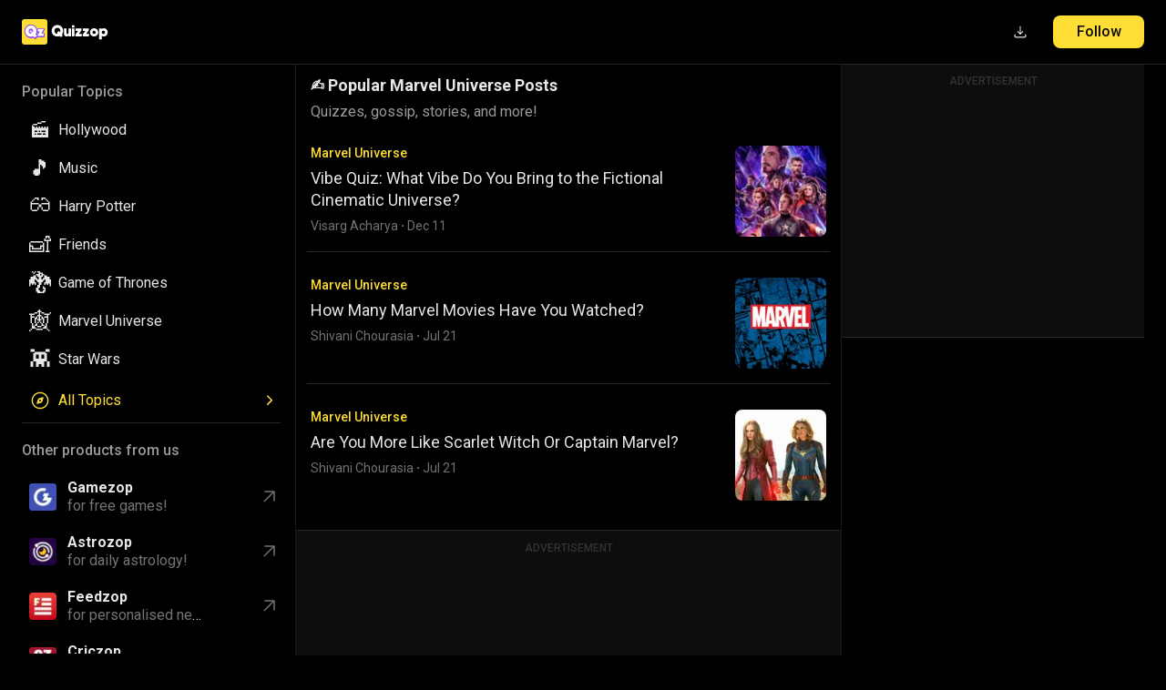

--- FILE ---
content_type: text/html; charset=utf-8
request_url: https://www.quizzop.com/topics/marvel-universe
body_size: 56762
content:
<!DOCTYPE html><html class="dark" lang="en"><head><meta charSet="utf-8"/><meta name="viewport" content="width=device-width, initial-scale=1"/><meta name="viewport" content="width=device-width, user-scalable=no, initial-scale=1"/><link rel="preload" as="image" imageSrcSet="/_next/image?url=https%3A%2F%2Fstatic.quizzop.com%2Fnewton%2Fassets%2Fbattle-shield.png&amp;w=640&amp;q=75 640w, /_next/image?url=https%3A%2F%2Fstatic.quizzop.com%2Fnewton%2Fassets%2Fbattle-shield.png&amp;w=750&amp;q=75 750w, /_next/image?url=https%3A%2F%2Fstatic.quizzop.com%2Fnewton%2Fassets%2Fbattle-shield.png&amp;w=828&amp;q=75 828w, /_next/image?url=https%3A%2F%2Fstatic.quizzop.com%2Fnewton%2Fassets%2Fbattle-shield.png&amp;w=1080&amp;q=75 1080w, /_next/image?url=https%3A%2F%2Fstatic.quizzop.com%2Fnewton%2Fassets%2Fbattle-shield.png&amp;w=1200&amp;q=75 1200w, /_next/image?url=https%3A%2F%2Fstatic.quizzop.com%2Fnewton%2Fassets%2Fbattle-shield.png&amp;w=1920&amp;q=75 1920w, /_next/image?url=https%3A%2F%2Fstatic.quizzop.com%2Fnewton%2Fassets%2Fbattle-shield.png&amp;w=2048&amp;q=75 2048w, /_next/image?url=https%3A%2F%2Fstatic.quizzop.com%2Fnewton%2Fassets%2Fbattle-shield.png&amp;w=3840&amp;q=75 3840w" imageSizes="100vw" fetchPriority="high"/><link rel="stylesheet" href="/_next/static/css/82affc5a190917db.css" data-precedence="next"/><link rel="stylesheet" href="/_next/static/css/b925898059c374f0.css" data-precedence="next"/><link rel="stylesheet" href="/_next/static/css/6e22abb445ae4cb2.css" data-precedence="next"/><link rel="stylesheet" href="/_next/static/css/2d69bc4142dc2464.css" data-precedence="next"/><link rel="stylesheet" href="/_next/static/css/9ca298d772f13ad7.css" data-precedence="next"/><link rel="stylesheet" href="/_next/static/css/ec23b63ab5429bb9.css" data-precedence="next"/><link rel="preload" as="script" fetchPriority="low" href="/_next/static/chunks/webpack-f5bc46f55355a564.js"/><script src="/_next/static/chunks/1dd3208c-02146d00aea3a510.js" async=""></script><script src="/_next/static/chunks/7914-210c8bfb7384029d.js" async=""></script><script src="/_next/static/chunks/main-app-e205b6ee5482130b.js" async=""></script><script src="/_next/static/chunks/4805-3c18f6e0095ecb69.js" async=""></script><script src="/_next/static/chunks/777-135f7a1c5f632bd2.js" async=""></script><script src="/_next/static/chunks/6868-bc0ad70d380c126c.js" async=""></script><script src="/_next/static/chunks/9837-89b853b247a322b9.js" async=""></script><script src="/_next/static/chunks/7787-9c024fdec5fbaf13.js" async=""></script><script src="/_next/static/chunks/9380-640adeaa65772042.js" async=""></script><script src="/_next/static/chunks/7754-4af6429bb2e7474b.js" async=""></script><script src="/_next/static/chunks/8876-718de680736cd963.js" async=""></script><script src="/_next/static/chunks/app/layout-cdb7c58ca6e84f33.js" async=""></script><script src="/_next/static/chunks/app/error-75f2b88ab5a979e5.js" async=""></script><script src="/_next/static/chunks/7589-f4fcd11ca2ae34db.js" async=""></script><script src="/_next/static/chunks/2629-ad9f9468bbd11b70.js" async=""></script><script src="/_next/static/chunks/app/topics/%5BtopicName%5D/page-162203c5971dab3e.js" async=""></script><script src="/_next/static/chunks/app/not-found-88970cfda4ca3c9d.js" async=""></script><script src="/_next/static/chunks/app/(home)/layout-a80b583b8fa99c8c.js" async=""></script><link rel="preload" href="/prebid.js" as="script"/><title>Play Marvel Quiz: Unleash Your Superhero Knowledge | Quizzop</title><meta name="description" content="Test your Marvel Universe knowledge with our Marvel quiz! Whether you&#x27;re a fan of the comics, movies we have the perfect challenge for you."/><meta name="application-name" content="Quizzop"/><link rel="manifest" href="/manifest.json?id=4239" crossorigin="use-credentials"/><meta name="referrer" content="no-referrer-when-downgrade"/><meta name="robots" content="index, follow"/><link rel="canonical" href="https://www.quizzop.com/topics/marvel-universe"/><meta property="og:title" content="Quizzop – Play Quizzes, Trivia &amp; Personality Quizzes Online!"/><meta property="og:description" content="Play quizzes online with trivia questions and personality quizzes. Test your knowledge, challenge friends, and stay updated on pop culture, movies, and TV shows!"/><meta property="og:url" content="https://www.quizzop.com"/><meta property="og:site_name" content="Quizzop"/><meta property="og:image" content="https://static.quizzop.com/newton/assets/logo-ic.png"/><meta property="og:type" content="website"/><meta name="twitter:card" content="summary_large_image"/><meta name="twitter:title" content="Quizzop – Play Quizzes, Trivia &amp; Personality Quizzes Online!"/><meta name="twitter:description" content="Play quizzes online with trivia questions and personality quizzes. Test your knowledge, challenge friends, and stay updated on pop culture, movies, and TV shows!"/><meta name="twitter:image" content="https://static.quizzop.com/newton/assets/logo-ic.png"/><link rel="shortcut icon" href="https://static.quizzop.com/newton/assets/logo-ic.png"/><link rel="icon" href="/favicon.ico"/><link rel="icon" href="/meta-assets/favicon-16x16.png"/><link rel="icon" href="/meta-assets/favicon-32x32.png"/><link rel="apple-touch-icon" href="/meta-assets/apple-touch-icon.png" type="image/png"/><link rel="apple-touch-startup-icon" href="/meta-assets/apple-touch-icon.png" type="image/png"/><meta http-equiv="Content-Security-Policy" content="upgrade-insecure-requests"/><link rel="manifest" href="/manifest.json?id=4239"/><meta name="apple-mobile-web-app-capable" content="yes"/><meta name="mobile-web-app-capable" content="yes"/><meta name="apple-mobile-web-app-status-bar-style" content="#FEDE34"/><meta name="apple-mobile-web-app-title" content="Quizzop"/><meta name="theme-color" content="#FEDE34"/><link rel="apple-touch-icon" sizes="180x180" href="/meta-assets/apple-touch-icon.png"/><link rel="apple-touch-startup-icon" sizes="180x180" href="/meta-assets/apple-touch-icon.png"/><link rel="icon" type="image/png" sizes="32x32" href="/meta-assets/favicon-32x32.png"/><link rel="icon" type="image/png" sizes="16x16" href="/meta-assets/favicon-16x16.png"/><script id="global-this">window.globalThis = window</script><script src="/_next/static/chunks/polyfills-42372ed130431b0a.js" noModule=""></script></head><body class="__variable_7e140f" data-theme="dark"><!--$?--><template id="B:0"></template><!--/$--><div id="coreContainer" class=""><aside class="sidemenu_sidemenuContainer__m3IwS"><div class="sidemenu_sidemenu__CmNIv"><div><div class="sidemenu_sidemenuHeader___8fBB"><a href="/"><img alt="quizzop-logo" loading="lazy" width="104" height="28" decoding="async" data-nimg="1" style="color:transparent" src="/assets/icons/quizzop-logo.svg"/></a></div><div class="sidemenu_sidemenuBody__vTHOE"><!--$?--><template id="B:1"></template><div class="sidemenu_accordionLoader__I2cfk"><div></div></div><!--/$--><button class="button_button__g4Ovi button_unstyled__RgQMj sidemenu_exploreMoreButton__G4yFp"><span><img alt="explore-icon" loading="lazy" width="24" height="24" decoding="async" data-nimg="1" style="color:transparent" src="/assets/icons/explore.svg"/><p>All Topics</p></span><img alt="right-arrow" loading="lazy" width="24" height="24" decoding="async" data-nimg="1" style="color:transparent" src="/assets/icons/greater-than-arrow.svg"/></button><!--$?--><template id="B:2"></template><div class="sidemenu_otherProductsLoader__qJoJR"><div></div></div><!--/$--></div></div></div></aside><main id="rootMain" class=""><!--$--><!--$--><header class="header_header__CF9fu"><div class="header_innerContentContainer__7sumk"><div class="header_logoContainer__h0kcy"><a class="header_quizzopLogo__eeKoy" href="/"><img alt="quizzop-logo" loading="lazy" width="97" height="28" decoding="async" data-nimg="1" style="color:transparent" src="/assets/icons/quizzop-logo.svg"/></a></div><div class="header_loginContainer__C8VJR"><button class="button_button__g4Ovi button_unstyled__RgQMj header_downloadBtn__dIiel"><img alt="download button" loading="lazy" width="24" height="24" decoding="async" data-nimg="1" style="color:transparent" src="/assets/icons/download.svg"/></button><!--$--><button class="button_button__g4Ovi button_default__E_07R button_sm__Q_q0I follow-button_default__cuwJz">Follow</button><!--/$--></div></div></header><div class="page_container__T_gFO"><!--$--><div class="post-section_headingContainer__E_65w post-section_mgTop__wE2C5"><h1 class="post-section_title__Jp_xn page_topicPageTitle__ajZAI" data-test-id="undefinedpost-section-title">✍️ Popular Marvel Universe Posts</h1><p class="post-section_description__LelEy" data-test-id="undefinedpost-section-description">Quizzes, gossip, stories, and more!</p></div><div class="post-section_postWrapper__dzQY9" data-test-id="topic-firstpost-list"><div data-test-id="topic-firstpost-item-0" class="page_animate__mTHwm" style="animation-delay:200ms"><div><a href="/posts/vibe-quiz-what-vibe-do-you-bring-to-the-fictional-cinematic-universe"><div class="posts_normalPost__f3fm8" data-test-id="topic-first-post-card"><div class="posts_normalContent__XQPMt" data-test-id="topic-first-post-card-content"><span class="posts_category__ZACCe" data-test-id="topic-first-post-card-category">Marvel Universe</span><span class="posts_normalTitle__Pm7R3" data-test-id="topic-first-post-card-title">Vibe Quiz: What Vibe Do You Bring to the Fictional Cinematic Universe?</span><span class="posts_stats__WN6My" data-test-id="topic-first-post-card-stats">Visarg Acharya<!-- --> <span class="posts_statsDot__4mlba">·</span> <!-- -->Dec 11</span></div><div class="posts_normalImageContainer__pJP9i" data-test-id="topic-first-post-card-image-container"><img alt="The Avengers looking to their right in a poster for Avengers: Endgame" data-test-id="topic-first-post-card-image" loading="lazy" width="100" height="100" decoding="async" data-nimg="1" class="posts_normalImage__ep7Sb" style="color:transparent" srcSet="/_next/image?url=https%3A%2F%2Fstatic.platform.gamezop.com%2Fcms%2Fmedia%2Fwhich-vibe-do-you-give-avengers-endgame.png&amp;w=128&amp;q=75 1x, /_next/image?url=https%3A%2F%2Fstatic.platform.gamezop.com%2Fcms%2Fmedia%2Fwhich-vibe-do-you-give-avengers-endgame.png&amp;w=256&amp;q=75 2x" src="/_next/image?url=https%3A%2F%2Fstatic.platform.gamezop.com%2Fcms%2Fmedia%2Fwhich-vibe-do-you-give-avengers-endgame.png&amp;w=256&amp;q=75"/></div></div></a></div><hr class="divider withMargin" data-attr="divider-0"/></div><div data-test-id="topic-firstpost-item-1" class="page_animate__mTHwm" style="animation-delay:300ms"><div><a href="/posts/how-many-marvel-movies-have-you-watched"><div class="posts_normalPost__f3fm8" data-test-id="topic-first-post-card"><div class="posts_normalContent__XQPMt" data-test-id="topic-first-post-card-content"><span class="posts_category__ZACCe" data-test-id="topic-first-post-card-category">Marvel Universe</span><span class="posts_normalTitle__Pm7R3" data-test-id="topic-first-post-card-title">How Many Marvel Movies Have You Watched?</span><span class="posts_stats__WN6My" data-test-id="topic-first-post-card-stats">Shivani Chourasia<!-- --> <span class="posts_statsDot__4mlba">·</span> <!-- -->Jul 21</span></div><div class="posts_normalImageContainer__pJP9i" data-test-id="topic-first-post-card-image-container"><img alt="Marvel" data-test-id="topic-first-post-card-image" loading="lazy" width="100" height="100" decoding="async" data-nimg="1" class="posts_normalImage__ep7Sb" style="color:transparent" srcSet="/_next/image?url=https%3A%2F%2Fstatic.platform.gamezop.com%2Fcms%2Fmedia%2Fmmmmmmm.png&amp;w=128&amp;q=75 1x, /_next/image?url=https%3A%2F%2Fstatic.platform.gamezop.com%2Fcms%2Fmedia%2Fmmmmmmm.png&amp;w=256&amp;q=75 2x" src="/_next/image?url=https%3A%2F%2Fstatic.platform.gamezop.com%2Fcms%2Fmedia%2Fmmmmmmm.png&amp;w=256&amp;q=75"/></div></div></a></div><hr class="divider withMargin" data-attr="divider-1"/></div><div data-test-id="topic-firstpost-item-2" class="page_animate__mTHwm" style="animation-delay:400ms"><div><a href="/posts/are-you-more-like-scarlet-witch-or-captain-marvel"><div class="posts_normalPost__f3fm8" data-test-id="topic-first-post-card"><div class="posts_normalContent__XQPMt" data-test-id="topic-first-post-card-content"><span class="posts_category__ZACCe" data-test-id="topic-first-post-card-category">Marvel Universe</span><span class="posts_normalTitle__Pm7R3" data-test-id="topic-first-post-card-title">Are You More Like Scarlet Witch Or Captain Marvel?</span><span class="posts_stats__WN6My" data-test-id="topic-first-post-card-stats">Shivani Chourasia<!-- --> <span class="posts_statsDot__4mlba">·</span> <!-- -->Jul 21</span></div><div class="posts_normalImageContainer__pJP9i" data-test-id="topic-first-post-card-image-container"><img alt="Marvel" data-test-id="topic-first-post-card-image" loading="lazy" width="100" height="100" decoding="async" data-nimg="1" class="posts_normalImage__ep7Sb" style="color:transparent" srcSet="/_next/image?url=https%3A%2F%2Fstatic.platform.gamezop.com%2Fcms%2Fmedia%2Fswcp.png&amp;w=128&amp;q=75 1x, /_next/image?url=https%3A%2F%2Fstatic.platform.gamezop.com%2Fcms%2Fmedia%2Fswcp.png&amp;w=256&amp;q=75 2x" src="/_next/image?url=https%3A%2F%2Fstatic.platform.gamezop.com%2Fcms%2Fmedia%2Fswcp.png&amp;w=256&amp;q=75"/></div></div></a></div></div></div><div class="display-ad_displayAdWrapper__nO4Kb page_ad__9zaV0"><!--$?--><template id="B:3"></template><div style="width:300px;height:250px" class="style-module_shimmer_placeholder__OPdgP"></div><!--/$--></div><div class="post-section_postWrapper__dzQY9" data-test-id="topic-secondpost-list"><div data-test-id="topic-secondpost-item-0" class="page_animate__mTHwm" style="animation-delay:200ms"><div><a href="/posts/which-spider-man-are-you"><div class="posts_normalPost__f3fm8" data-test-id="topic-second-post-card"><div class="posts_normalContent__XQPMt" data-test-id="topic-second-post-card-content"><span class="posts_category__ZACCe" data-test-id="topic-second-post-card-category">Marvel Universe</span><span class="posts_normalTitle__Pm7R3" data-test-id="topic-second-post-card-title">Which Spider-Man Are You? </span><span class="posts_stats__WN6My" data-test-id="topic-second-post-card-stats">Shivani Chourasia<!-- --> <span class="posts_statsDot__4mlba">·</span> <!-- -->Jul 21</span></div><div class="posts_normalImageContainer__pJP9i" data-test-id="topic-second-post-card-image-container"><img alt="Spider Man" data-test-id="topic-second-post-card-image" loading="lazy" width="100" height="100" decoding="async" data-nimg="1" class="posts_normalImage__ep7Sb" style="color:transparent" srcSet="/_next/image?url=https%3A%2F%2Fstatic.platform.gamezop.com%2Fcms%2Fmedia%2Fsm.png&amp;w=128&amp;q=75 1x, /_next/image?url=https%3A%2F%2Fstatic.platform.gamezop.com%2Fcms%2Fmedia%2Fsm.png&amp;w=256&amp;q=75 2x" src="/_next/image?url=https%3A%2F%2Fstatic.platform.gamezop.com%2Fcms%2Fmedia%2Fsm.png&amp;w=256&amp;q=75"/></div></div></a></div><hr class="divider withMargin" data-attr="divider-0"/></div><div data-test-id="topic-secondpost-item-1" class="page_animate__mTHwm" style="animation-delay:300ms"><div><a href="/posts/which-marvel-villain-matches-your-personality"><div class="posts_normalPost__f3fm8" data-test-id="topic-second-post-card"><div class="posts_normalContent__XQPMt" data-test-id="topic-second-post-card-content"><span class="posts_category__ZACCe" data-test-id="topic-second-post-card-category">Marvel Universe</span><span class="posts_normalTitle__Pm7R3" data-test-id="topic-second-post-card-title">Which Marvel Villain Matches Your Personality?</span><span class="posts_stats__WN6My" data-test-id="topic-second-post-card-stats">Shivani Chourasia<!-- --> <span class="posts_statsDot__4mlba">·</span> <!-- -->Jul 21</span></div><div class="posts_normalImageContainer__pJP9i" data-test-id="topic-second-post-card-image-container"><img alt="Marvel" data-test-id="topic-second-post-card-image" loading="lazy" width="100" height="100" decoding="async" data-nimg="1" class="posts_normalImage__ep7Sb" style="color:transparent" srcSet="/_next/image?url=https%3A%2F%2Fstatic.platform.gamezop.com%2Fcms%2Fmedia%2Fmmmmm.png&amp;w=128&amp;q=75 1x, /_next/image?url=https%3A%2F%2Fstatic.platform.gamezop.com%2Fcms%2Fmedia%2Fmmmmm.png&amp;w=256&amp;q=75 2x" src="/_next/image?url=https%3A%2F%2Fstatic.platform.gamezop.com%2Fcms%2Fmedia%2Fmmmmm.png&amp;w=256&amp;q=75"/></div></div></a></div><hr class="divider withMargin" data-attr="divider-1"/></div><div data-test-id="topic-secondpost-item-2" class="page_animate__mTHwm" style="animation-delay:400ms"><div><a href="/posts/lets-see-whos-the-popular-superhero-in-the-marvel-universe"><div class="posts_normalPost__f3fm8" data-test-id="topic-second-post-card"><div class="posts_normalContent__XQPMt" data-test-id="topic-second-post-card-content"><span class="posts_category__ZACCe" data-test-id="topic-second-post-card-category">Marvel Universe</span><span class="posts_normalTitle__Pm7R3" data-test-id="topic-second-post-card-title">Let’s See Who’s The Popular Superhero In The Marvel Universe</span><span class="posts_stats__WN6My" data-test-id="topic-second-post-card-stats">Shivani Chourasia<!-- --> <span class="posts_statsDot__4mlba">·</span> <!-- -->Jul 17</span></div><div class="posts_normalImageContainer__pJP9i" data-test-id="topic-second-post-card-image-container"><img alt="Marvel" data-test-id="topic-second-post-card-image" loading="lazy" width="100" height="100" decoding="async" data-nimg="1" class="posts_normalImage__ep7Sb" style="color:transparent" srcSet="/_next/image?url=https%3A%2F%2Fstatic.platform.gamezop.com%2Fcms%2Fmedia%2Fmmm.png&amp;w=128&amp;q=75 1x, /_next/image?url=https%3A%2F%2Fstatic.platform.gamezop.com%2Fcms%2Fmedia%2Fmmm.png&amp;w=256&amp;q=75 2x" src="/_next/image?url=https%3A%2F%2Fstatic.platform.gamezop.com%2Fcms%2Fmedia%2Fmmm.png&amp;w=256&amp;q=75"/></div></div></a></div></div></div><a href="/topics/marvel-universe/posts"><button class="button_button__g4Ovi button_loadMore__CVUU6">See more</button></a><div class="display-ad_displayAdWrapper__nO4Kb display-ad_withoutMargin__02dO3"><!--$?--><template id="B:4"></template><div style="width:300px;height:250px" class="style-module_shimmer_placeholder__OPdgP"></div><!--/$--></div><section class="page_section__ETf9z page_mgTop__sVz96"><div class="battle-card_battlesSection__T0C87" aria-label="Quiz Battles"><div class="battle-card_header__uPc01"><div class="battle-card_headerContent__LOvB_"><p class="battle-card_title__R8vOI">Quizzop Battles</p><p>Head-to-head quiz matches!</p></div><img alt="Battles Shield" fetchPriority="high" decoding="async" data-nimg="fill" style="position:absolute;height:100%;width:100%;left:0;top:0;right:0;bottom:0;object-fit:cover;color:transparent" sizes="100vw" srcSet="/_next/image?url=https%3A%2F%2Fstatic.quizzop.com%2Fnewton%2Fassets%2Fbattle-shield.png&amp;w=640&amp;q=75 640w, /_next/image?url=https%3A%2F%2Fstatic.quizzop.com%2Fnewton%2Fassets%2Fbattle-shield.png&amp;w=750&amp;q=75 750w, /_next/image?url=https%3A%2F%2Fstatic.quizzop.com%2Fnewton%2Fassets%2Fbattle-shield.png&amp;w=828&amp;q=75 828w, /_next/image?url=https%3A%2F%2Fstatic.quizzop.com%2Fnewton%2Fassets%2Fbattle-shield.png&amp;w=1080&amp;q=75 1080w, /_next/image?url=https%3A%2F%2Fstatic.quizzop.com%2Fnewton%2Fassets%2Fbattle-shield.png&amp;w=1200&amp;q=75 1200w, /_next/image?url=https%3A%2F%2Fstatic.quizzop.com%2Fnewton%2Fassets%2Fbattle-shield.png&amp;w=1920&amp;q=75 1920w, /_next/image?url=https%3A%2F%2Fstatic.quizzop.com%2Fnewton%2Fassets%2Fbattle-shield.png&amp;w=2048&amp;q=75 2048w, /_next/image?url=https%3A%2F%2Fstatic.quizzop.com%2Fnewton%2Fassets%2Fbattle-shield.png&amp;w=3840&amp;q=75 3840w" src="/_next/image?url=https%3A%2F%2Fstatic.quizzop.com%2Fnewton%2Fassets%2Fbattle-shield.png&amp;w=3840&amp;q=75"/></div><!--$--><ul class="battle-card_battlesList__P8UgC"><li class="battle-card_battleItem__nWTd7"><a class="battle-card_battleLink__SEsR1" href="/topics/marvel-universe/battles"><div class="battle-card_battleInfo__SHUe7"><img alt="marvel-universe" loading="lazy" width="48" height="48" decoding="async" data-nimg="1" style="color:transparent;background-color:#FFDEE5" srcSet="/_next/image?url=https%3A%2F%2Fstatic.quizzop.com%2Fnewton%2Fassets%2Fcategory%2Fmarvel.png&amp;w=48&amp;q=75 1x, /_next/image?url=https%3A%2F%2Fstatic.quizzop.com%2Fnewton%2Fassets%2Fcategory%2Fmarvel.png&amp;w=96&amp;q=75 2x" src="/_next/image?url=https%3A%2F%2Fstatic.quizzop.com%2Fnewton%2Fassets%2Fcategory%2Fmarvel.png&amp;w=96&amp;q=75"/><span class="battle-card_battleTitle__p9Cpu">Marvel Universe</span></div><button class="button_button__g4Ovi button_defaultInverted__t9uOV button_xs__WWr_m battle-card_playButton__tMDyO">Play</button></a></li></ul><!--/$--></div></section><div class="display-ad_displayAdWrapper__nO4Kb"><!--$?--><template id="B:5"></template><div style="width:300px;height:250px" class="style-module_shimmer_placeholder__OPdgP"></div><!--/$--></div><!--/$--><div data-testid="footer-text" class="sticky-footer_stickyFooterAdContainer__jCJbh"></div><!--$--><footer class="footer_footerContainer__WYY1K" data-testid="footer-text"><div class="footer_header___xdht"><div class="footer_logoContainer__DeLi5 "><img alt="quizzop-logo" loading="lazy" width="68" height="20" decoding="async" data-nimg="1" style="color:transparent" src="/assets/icons/quizzop-logo.svg"/><div class="footer_dividerText__t1qXB "><span class="footer_divider__vC1Up">|</span><span class="footer_text__tg2BM">Terms, Privacy, &amp; other links</span></div></div><div class="footer_arrowIcon__xCHDv "><svg xmlns="http://www.w3.org/2000/svg" width="20" height="20" viewBox="0 0 20 20" fill="none" class="footer_icon__dfww0"><mask id="mask0_3925_9894" style="mask-type:alpha" maskUnits="userSpaceOnUse" x="0" y="0" width="20" height="20"><rect width="20" height="20" transform="matrix(1 0 0 -1 0 20)" fill="#D9D9D9"></rect></mask><g mask="url(#mask0_3925_9894)"><path d="M9.99983 11.322L6.62276 7.94492C6.51414 7.8363 6.3813 7.7807 6.22422 7.77807C6.06713 7.77528 5.92956 7.83084 5.81151 7.94473C5.69345 8.05848 5.63268 8.19362 5.62922 8.35017C5.62574 8.50667 5.68456 8.6455 5.80568 8.76658L9.49925 12.4599C9.64342 12.6041 9.81042 12.6762 10.0003 12.6762C10.1901 12.6762 10.358 12.6043 10.5038 12.4606L14.1986 8.766C14.3113 8.65058 14.3672 8.51325 14.3665 8.35408C14.3657 8.19494 14.3063 8.05848 14.1882 7.94473C14.0701 7.83084 13.9338 7.77389 13.7794 7.77389C13.6251 7.77389 13.4909 7.83091 13.3769 7.94492L9.99983 11.322Z" fill="#737373"></path></g></svg></div></div><div class="footer_hidden__npxrz"><div class="footer_gradientLine__W9tWO"></div><div><div class="footer_linksContainer__cQy5g"><a target="_blank" class="footer_link__KzWL2" href="https://static.quizzop.com/legal/terms-of-use/?utm_source=qzp_footer">Terms of Use</a><a target="_blank" class="footer_link__KzWL2" href="https://static.quizzop.com/legal/privacy/?utm_source=qzp_footer">Privacy Policy</a><a target="_blank" class="footer_link__KzWL2" href="https://business.gamezop.com/about-us?utm_source=qzp_footer">About</a><a target="_blank" class="footer_link__KzWL2" href="https://careers.gamezop.com/?utm_source=qzp_footer">Jobs</a><a target="_blank" class="footer_link__KzWL2" href="https://business.gamezop.com/?utm_source=qzp_footer">Partner With Us</a></div><button class="button_button__g4Ovi footer_button__H_odu">Do Not Sell My Personal Information</button><div class="footer_copyright__6O1mm">© 2026 Advergame Technologies Pvt. Ltd. ("ATPL"). Gamezop ® & Quizzop ® are registered trademarks of ATPL.</div></div></div><div class="footer_hidden__npxrz"><div class="footer_aboutDivider__WG9nt"></div><div class="footer_aboutText__ukdB1"><div style="margin-top:20px;"> <p> Quizzop is a plug-and-play quizzing platform that any app or website can integrate to bring trivia for its users. Quizzop is affiliated with Gamezop, a gaming platform, that digital products can add as a gaming section. </p> </div> <div style="margin-top:20px;"> <p>Over 5,000 products from more than 70 countries have integrated Quizzop and Gamezop. These include Amazon, Samsung Internet, Snap, Tata Play, AccuWeather, Paytm, Gulf News, and Branch. Trivia and games increase user engagement significantly within all kinds of apps and websites, besides opening a new stream of advertising revenue. Gamezop and Quizzop take 30 minutes to integrate and can be used for free: both by the products integrating them and end users.</p> </div> <div style="margin-top:20px;"> </div> <div style="margin-top:20px;"> <p> Increase ad revenue and engagement on your app / website with games, quizzes, astrology, and cricket content. Visit: <a href="https://business.gamezop.com">business.gamezop.com</a> </p> </div></div><div class="footer_aboutDivider__WG9nt"></div><p data-nosnippet="true" class="footer_propertyId__qT_NW">Property ID: <!-- -->4239</p></div></footer><!--/$--></div><script type="application/ld+json">{"@context":"https://schema.org","@graph":[{"@type":"WebPage","@id":"https://www.quizzop.com/marvel-universe#webpage","url":"https://www.quizzop.com/marvel-universe","name":"✍️ Popular Marvel Universe Posts","description":"Quizzes, gossip, stories, and more!","publisher":{"@type":"NewsMediaOrganization","@id":"https://www.quizzop.com/#organization","name":"Quizzop","url":"https://www.quizzop.com/"},"potentialAction":{"@type":"ReadAction","target":"https://www.quizzop.com/topics/marvel-universe"}},{"@type":"BreadcrumbList","itemListElement":[{"@type":"ListItem","position":1,"name":"Home","item":"https://www.quizzop.com/"},{"@type":"ListItem","position":2,"name":"Topics","item":"https://www.quizzop.com/topics"},{"@type":"ListItem","position":3,"name":"Marvel Universe","item":"https://www.quizzop.com/topics/marvel-universe"}]},null]}</script><!--$--><!--/$--><!--/$--><!--/$--></main></div><section aria-label="Notifications alt+T" tabindex="-1" aria-live="polite" aria-relevant="additions text" aria-atomic="false"></section><!--$--><!--$!--><template data-dgst="BAILOUT_TO_CLIENT_SIDE_RENDERING"></template><!--/$--><!--/$--><script src="/_next/static/chunks/webpack-f5bc46f55355a564.js" async=""></script><div hidden id="S:0"><template id="P:6"></template><style>
      .qc-cmp2-publisher-logo-container .qc-cmp2-header-links{justify-content:flex-end!important}.qc-cmp2-footer{position:sticky!important;bottom:0!important;background:#fff!important}body #qc-cmp2-ui{display:block!important;position:fixed!important;bottom:0!important;margin:30px 0 0!important}body #qc-cmp2-main,body #qc-cmp2-ui,body #qc-cmp2-usp{border-radius:10px}body #qc-cmp2-ui .qc-cmp2-scrollable-section{height:auto}body #qc-cmp2-main .qc-cmp2-close{display:none}body #qc-cmp2-main .qc-cmp2-summary-info{max-height:200px}.qc-cmp2-publisher-logo-container&gt;figure,body #qc-cmp2-main #logo-container{padding-top:10px}body #qc-cmp2-main .qc-cmp2-summary-section .qc-cmp2-summary-info div{padding-bottom:5px;margin-bottom:5px}body #qc-cmp2-main .qc-cmp2-summary-section .qc-cmp2-summary-info div:last-child{margin-bottom:0}body #qc-cmp2-main * span.span-heading{font-size:18px;padding:0}body #qc-cmp2-main .qc-cmp2-consent-info .description,body #qc-cmp2-main .qc-cmp2-home-button{margin-top:10px}body #qc-cmp2-main .qc-cmp2-consent-info{padding:10px 30px}body #qc-cmp2-main .logo-container{display:block;margin-top:10px}body #qc-cmp2-main .qc-cmp2-consent-info .qc-cmp2-publisher-logo-container .qc-cmp2-home-button svg use{fill:#000}body #qc-cmp2-main *{font-family:var(--font-roboto);font-size:14px;line-height:24px}body .qc-cmp2-summary-section{padding:30px 30px 15px}.qc-cmp2-publisher-logo-container&gt;div{justify-content:center!important}body #qc-cmp2-main #qc-usp-title{font-size:20px!important}body #qc-cmp2-main .qc-usp-close-icon{height:26px!important;width:26px!important}body #qc-cmp2-main&gt;div{scrollbar-color:#e0e0e0 #fff}body #qc-cmp2-main button[mode=primary],body #qc-cmp2-main button[mode=secondary]{width:unset!important;flex:1;margin:0}body #qc-cmp2-main div.qc-cmp2-summary-buttons{gap:var(--zop-cmp-buttons-gap);flex-direction:column-reverse}body #qc-cmp2-main button[mode=primary]{background-color:var(--zop-primary-background);border:1px solid #000;border-radius:6px;box-shadow:none;color:var(--zop-primary-foreground);font-size:16px;font-weight:700;letter-spacing:1px;padding:8px 0}body #qc-cmp2-main button[mode=primary]:hover{background-color:var(--zop-primary-foreground--hover);border:1px solid #000}body #qc-cmp2-main button[mode=secondary]{background-color:transparent;box-shadow:none;color:#2c2c2c;font-size:16px;font-weight:500;letter-spacing:1px;border-radius:6px;padding:0;margin:-5px;border:none}body #qc-cmp2-main button[mode=secondary]:hover{background-color:var(--zop-secondary-background)}body #qc-cmp2-main .qc-cmp2-toggle-switch button[aria-checked=true]{background-color:var(--zop-primary-background);border-color:var(--zop-primary-background);color:var(--zop-primary-foreground)}body #qc-cmp2-main .qc-cmp-cleanslate button:focus,body #qc-cmp2-main .qc-cmp-cleanslate input[type=submit]:focus{box-shadow:#fff 0 0 0 2px,var(--zop-primary-background) 0 0 0 0;outline:transparent dotted 2px;outline-offset:2px}.qc-cmp2-list-item .qc-cmp2-toggle-switch .qc-cmp2-toggle p.text.off,.qc-cmp2-list-item .qc-cmp2-toggle-switch .qc-cmp2-toggle p.text.on{color:var(--zop-cmp-buttons-toggle)!important}body #qc-cmp2-main a,body #qc-cmp2-main button{color:#141e23;font-weight:500}body #qc-cmp2-container .qc-usp-container{margin-bottom:15px}.css-bvrdvo.css-bvrdvo .qc-usp-ui-content{margin:10px 0 0;padding:var(--zop-cmp-container-padding);align-items:center;max-width:unset!important}.qc-cmp2-toggle-switch .qc-cmp2-toggle p.text.on,p.text.off{color:var(--zop-secondary-foreground)}.qc-usp-ui-content .qc-usp-ui-form-content{width:100%;max-width:unset!important}body #qc-cmp2-usp .qc-usp-ui-content{max-height:100dvh}@media (orientation:portrait){body #qc-cmp2-ui{height:auto;max-height:100dvh}body #qc-cmp2-ui .qc-cmp2-scrollable-section{height:28vh}body #qc-cmp2-ui .qc-cmp2-summary-section{height:236px}}@media (max-width:600px){body #qc-cmp2-container .qc-usp-ui-form-content{display:flex;flex-direction:column}body #qc-cmp2-container .qc-usp-container&gt;button{flex:1}}body #qc-cmp2-main .qc-cmp2-footer-links&gt;button{margin-top:0;margin-bottom:0}@media (min-width:767px){body #qc-cmp2-main{height:auto}body #qc-cmp2-main figure{padding-bottom:10px}body #qc-cmp2-ui{position:relative!important;height:auto}body #qc-cmp2-main *{font-family:var(--font-roboto);font-size:14px;line-height:24px}body #qc-cmp2-main .qc-cmp2-consent-info{padding:6px 30px 10px}body #qc-cmp2-main div.qc-cmp2-summary-buttons{flex-direction:row}body #qc-cmp2-main button[mode=secondary]{margin:0;padding:12px 0}}
      </style></div><script>(self.__next_f=self.__next_f||[]).push([0]);self.__next_f.push([2,null])</script><script>self.__next_f.push([1,"1:HL[\"/_next/static/media/47cbc4e2adbc5db9.p.woff2\",\"font\",{\"crossOrigin\":\"\",\"type\":\"font/woff2\"}]\n2:HL[\"/_next/static/css/82affc5a190917db.css\",\"style\"]\n3:HL[\"/_next/static/css/b925898059c374f0.css\",\"style\"]\n4:HL[\"/_next/static/css/6e22abb445ae4cb2.css\",\"style\"]\n5:HL[\"/_next/static/css/2d69bc4142dc2464.css\",\"style\"]\n6:HL[\"/_next/static/css/9ca298d772f13ad7.css\",\"style\"]\n"])</script><script>self.__next_f.push([1,"7:I[11815,[],\"\"]\na:I[55092,[],\"\"]\nc:I[82023,[],\"\"]\nd:I[62544,[\"4805\",\"static/chunks/4805-3c18f6e0095ecb69.js\",\"777\",\"static/chunks/777-135f7a1c5f632bd2.js\",\"6868\",\"static/chunks/6868-bc0ad70d380c126c.js\",\"9837\",\"static/chunks/9837-89b853b247a322b9.js\",\"7787\",\"static/chunks/7787-9c024fdec5fbaf13.js\",\"9380\",\"static/chunks/9380-640adeaa65772042.js\",\"7754\",\"static/chunks/7754-4af6429bb2e7474b.js\",\"8876\",\"static/chunks/8876-718de680736cd963.js\",\"3185\",\"static/chunks/app/layout-cdb7c58ca6e84f33.js\"],\"default\"]\nf:I[27433,[\"4805\",\"static/chunks/4805-3c18f6e0095ecb69.js\",\"777\",\"static/chunks/777-135f7a1c5f632bd2.js\",\"6868\",\"static/chunks/6868-bc0ad70d380c126c.js\",\"9837\",\"static/chunks/9837-89b853b247a322b9.js\",\"7787\",\"static/chunks/7787-9c024fdec5fbaf13.js\",\"9380\",\"static/chunks/9380-640adeaa65772042.js\",\"7754\",\"static/chunks/7754-4af6429bb2e7474b.js\",\"8876\",\"static/chunks/8876-718de680736cd963.js\",\"3185\",\"static/chunks/app/layout-cdb7c58ca6e84f33.js\"],\"default\"]\n11:I[18081,[\"4805\",\"static/chunks/4805-3c18f6e0095ecb69.js\",\"777\",\"static/chunks/777-135f7a1c5f632bd2.js\",\"6868\",\"static/chunks/6868-bc0ad70d380c126c.js\",\"9837\",\"static/chunks/9837-89b853b247a322b9.js\",\"7787\",\"static/chunks/7787-9c024fdec5fbaf13.js\",\"9380\",\"static/chunks/9380-640adeaa65772042.js\",\"7754\",\"static/chunks/7754-4af6429bb2e7474b.js\",\"8876\",\"static/chunks/8876-718de680736cd963.js\",\"3185\",\"static/chunks/app/layout-cdb7c58ca6e84f33.js\"],\"default\"]\n13:I[91584,[],\"\"]\nb:[\"topicName\",\"marvel-universe\",\"d\"]\n14:[]\n"])</script><script>self.__next_f.push([1,"0:[\"$\",\"$L7\",null,{\"buildId\":\"MW_iaxK1YpTwTcd18lxda\",\"assetPrefix\":\"\",\"urlParts\":[\"\",\"topics\",\"marvel-universe\"],\"initialTree\":[\"\",{\"children\":[\"topics\",{\"children\":[[\"topicName\",\"marvel-universe\",\"d\"],{\"children\":[\"__PAGE__\",{}]}]}]},\"$undefined\",\"$undefined\",true],\"initialSeedData\":[\"\",{\"children\":[\"topics\",{\"children\":[[\"topicName\",\"marvel-universe\",\"d\"],{\"children\":[\"__PAGE__\",{},[[\"$L8\",\"$L9\",[[\"$\",\"link\",\"0\",{\"rel\":\"stylesheet\",\"href\":\"/_next/static/css/2d69bc4142dc2464.css\",\"precedence\":\"next\",\"crossOrigin\":\"$undefined\"}],[\"$\",\"link\",\"1\",{\"rel\":\"stylesheet\",\"href\":\"/_next/static/css/9ca298d772f13ad7.css\",\"precedence\":\"next\",\"crossOrigin\":\"$undefined\"}]]],null],null]},[null,[\"$\",\"$La\",null,{\"parallelRouterKey\":\"children\",\"segmentPath\":[\"children\",\"topics\",\"children\",\"$b\",\"children\"],\"error\":\"$undefined\",\"errorStyles\":\"$undefined\",\"errorScripts\":\"$undefined\",\"template\":[\"$\",\"$Lc\",null,{}],\"templateStyles\":\"$undefined\",\"templateScripts\":\"$undefined\",\"notFound\":\"$undefined\",\"notFoundStyles\":\"$undefined\"}]],[[\"$\",\"div\",null,{\"className\":\"style_navSpinnerOverlay____bKo\",\"children\":[\"$\",\"div\",null,{\"className\":\"style_spinLoader__oUL15\"}]}],[[\"$\",\"link\",\"0\",{\"rel\":\"stylesheet\",\"href\":\"/_next/static/css/ec23b63ab5429bb9.css\",\"precedence\":\"next\",\"crossOrigin\":\"$undefined\"}]],[]]]},[null,[\"$\",\"$La\",null,{\"parallelRouterKey\":\"children\",\"segmentPath\":[\"children\",\"topics\",\"children\"],\"error\":\"$undefined\",\"errorStyles\":\"$undefined\",\"errorScripts\":\"$undefined\",\"template\":[\"$\",\"$Lc\",null,{}],\"templateStyles\":\"$undefined\",\"templateScripts\":\"$undefined\",\"notFound\":\"$undefined\",\"notFoundStyles\":\"$undefined\"}]],[[\"$\",\"div\",null,{\"className\":\"style_navSpinnerOverlay____bKo\",\"children\":[\"$\",\"div\",null,{\"className\":\"style_spinLoader__oUL15\"}]}],[[\"$\",\"link\",\"0\",{\"rel\":\"stylesheet\",\"href\":\"/_next/static/css/ec23b63ab5429bb9.css\",\"precedence\":\"next\",\"crossOrigin\":\"$undefined\"}]],[]]]},[[[[\"$\",\"link\",\"0\",{\"rel\":\"stylesheet\",\"href\":\"/_next/static/css/82affc5a190917db.css\",\"precedence\":\"next\",\"crossOrigin\":\"$undefined\"}],[\"$\",\"link\",\"1\",{\"rel\":\"stylesheet\",\"href\":\"/_next/static/css/b925898059c374f0.css\",\"precedence\":\"next\",\"crossOrigin\":\"$undefined\"}],[\"$\",\"link\",\"2\",{\"rel\":\"stylesheet\",\"href\":\"/_next/static/css/6e22abb445ae4cb2.css\",\"precedence\":\"next\",\"crossOrigin\":\"$undefined\"}]],[\"$\",\"html\",null,{\"className\":\"dark\",\"lang\":\"en\",\"children\":[[\"$\",\"head\",null,{\"children\":[[\"$\",\"meta\",null,{\"httpEquiv\":\"Content-Security-Policy\",\"content\":\"upgrade-insecure-requests\"}],[\"$\",\"meta\",null,{\"name\":\"viewport\",\"content\":\"width=device-width, user-scalable=no, initial-scale=1\"}],[\"$\",\"link\",null,{\"rel\":\"manifest\",\"href\":\"/manifest.json?id=4239\"}],[\"$\",\"meta\",null,{\"name\":\"apple-mobile-web-app-capable\",\"content\":\"yes\"}],[\"$\",\"meta\",null,{\"name\":\"mobile-web-app-capable\",\"content\":\"yes\"}],[\"$\",\"meta\",null,{\"name\":\"apple-mobile-web-app-status-bar-style\",\"content\":\"#FEDE34\"}],[\"$\",\"meta\",null,{\"name\":\"apple-mobile-web-app-title\",\"content\":\"Quizzop\"}],[\"$\",\"meta\",null,{\"name\":\"theme-color\",\"content\":\"#FEDE34\"}],[\"$\",\"link\",null,{\"rel\":\"apple-touch-icon\",\"sizes\":\"180x180\",\"href\":\"/meta-assets/apple-touch-icon.png\"}],[\"$\",\"link\",null,{\"rel\":\"apple-touch-startup-icon\",\"sizes\":\"180x180\",\"href\":\"/meta-assets/apple-touch-icon.png\"}],[\"$\",\"link\",null,{\"rel\":\"icon\",\"type\":\"image/png\",\"sizes\":\"32x32\",\"href\":\"/meta-assets/favicon-32x32.png\"}],[\"$\",\"link\",null,{\"rel\":\"icon\",\"type\":\"image/png\",\"sizes\":\"16x16\",\"href\":\"/meta-assets/favicon-16x16.png\"}],[\"$\",\"script\",null,{\"id\":\"global-this\",\"dangerouslySetInnerHTML\":{\"__html\":\"window.globalThis = window\"}}]]}],[\"$\",\"body\",null,{\"className\":\"__variable_7e140f\",\"data-theme\":\"dark\",\"children\":[[\"$\",\"$Ld\",null,{}],\"$Le\",[\"$\",\"$Lf\",null,{\"value\":\"4239\",\"children\":\"$L10\"}],[\"$\",\"$L11\",null,{}]]}]]}]],null],null],\"couldBeIntercepted\":false,\"initialHead\":[null,\"$L12\"],\"globalErrorComponent\":\"$13\",\"missingSlots\":\"$W14\"}]\n"])</script><script>self.__next_f.push([1,"15:\"$Sreact.suspense\"\n18:I[26111,[\"4805\",\"static/chunks/4805-3c18f6e0095ecb69.js\",\"7754\",\"static/chunks/7754-4af6429bb2e7474b.js\",\"7601\",\"static/chunks/app/error-75f2b88ab5a979e5.js\"],\"default\"]\n1a:I[12952,[\"4805\",\"static/chunks/4805-3c18f6e0095ecb69.js\",\"777\",\"static/chunks/777-135f7a1c5f632bd2.js\",\"6868\",\"static/chunks/6868-bc0ad70d380c126c.js\",\"9837\",\"static/chunks/9837-89b853b247a322b9.js\",\"7787\",\"static/chunks/7787-9c024fdec5fbaf13.js\",\"9380\",\"static/chunks/9380-640adeaa65772042.js\",\"7754\",\"static/chunks/7754-4af6429bb2e7474b.js\",\"8876\",\"static/chunks/8876-718de680736cd963.js\",\"3185\",\"static/chunks/app/layout-cdb7c58ca6e84f33.js\"],\"default\"]\n1c:I[94543,[\"4805\",\"static/chunks/4805-3c18f6e0095ecb69.js\",\"777\",\"static/chunks/777-135f7a1c5f632bd2.js\",\"6868\",\"static/chunks/6868-bc0ad70d380c126c.js\",\"9837\",\"static/chunks/9837-89b853b247a322b9.js\",\"7787\",\"static/chunks/7787-9c024fdec5fbaf13.js\",\"9380\",\"static/chunks/9380-640adeaa65772042.js\",\"7754\",\"static/chunks/7754-4af6429bb2e7474b.js\",\"8876\",\"static/chunks/8876-718de680736cd963.js\",\"3185\",\"static/chunks/app/layout-cdb7c58ca6e84f33.js\"],\"default\"]\n1d:I[17787,[\"4805\",\"static/chunks/4805-3c18f6e0095ecb69.js\",\"777\",\"static/chunks/777-135f7a1c5f632bd2.js\",\"6868\",\"static/chunks/6868-bc0ad70d380c126c.js\",\"9837\",\"static/chunks/9837-89b853b247a322b9.js\",\"7787\",\"static/chunks/7787-9c024fdec5fbaf13.js\",\"9380\",\"static/chunks/9380-640adeaa65772042.js\",\"7754\",\"static/chunks/7754-4af6429bb2e7474b.js\",\"8876\",\"static/chunks/8876-718de680736cd963.js\",\"3185\",\"static/chunks/app/layout-cdb7c58ca6e84f33.js\"],\"Toaster\"]\n21:I[86186,[\"4805\",\"static/chunks/4805-3c18f6e0095ecb69.js\",\"777\",\"static/chunks/777-135f7a1c5f632bd2.js\",\"6868\",\"static/chunks/6868-bc0ad70d380c126c.js\",\"9837\",\"static/chunks/9837-89b853b247a322b9.js\",\"7787\",\"static/chunks/7787-9c024fdec5fbaf13.js\",\"7754\",\"static/chunks/7754-4af6429bb2e7474b.js\",\"8876\",\"static/chunks/8876-718de680736cd963.js\",\"7589\",\"static/chunks/7589-f4fcd11ca2ae34db.js\",\"2629\",\"static/chunks/2629-ad9f9468bbd11b70.js\",\"4769\",\"static/chunks/app/topic"])</script><script>self.__next_f.push([1,"s/%5BtopicName%5D/page-162203c5971dab3e.js\"],\"default\"]\n10:[[\"$\",\"$15\",null,{\"fallback\":null,\"children\":\"$L16\"}],[[[\"$\",\"div\",null,{\"id\":\"coreContainer\",\"className\":\"\",\"children\":[\"$L17\",[\"$\",\"main\",null,{\"id\":\"rootMain\",\"className\":\"\",\"children\":[\"$\",\"$La\",null,{\"parallelRouterKey\":\"children\",\"segmentPath\":[\"children\"],\"error\":\"$18\",\"errorStyles\":[[\"$\",\"link\",\"0\",{\"rel\":\"stylesheet\",\"href\":\"/_next/static/css/6c80af9c824c7534.css\",\"precedence\":\"next\",\"crossOrigin\":\"$undefined\"}]],\"errorScripts\":[],\"template\":[\"$\",\"$Lc\",null,{}],\"templateStyles\":\"$undefined\",\"templateScripts\":\"$undefined\",\"notFound\":\"$L19\",\"notFoundStyles\":[[\"$\",\"link\",\"0\",{\"rel\":\"stylesheet\",\"href\":\"/_next/static/css/6c80af9c824c7534.css\",\"precedence\":\"next\",\"crossOrigin\":\"$undefined\"}]]}]}],[\"$\",\"$L1a\",null,{\"children\":[\"$\",\"aside\",null,{\"className\":\"desktop-ad_adWrapper__g_tts\",\"children\":\"$L1b\"}]}]]}],[\"$\",\"$L1c\",null,{}]],[\"$\",\"$L1d\",null,{}]],[\"$\",\"$15\",null,{\"fallback\":null,\"children\":\"$L1e\"}]]\n"])</script><script>self.__next_f.push([1,"9:[\"$L1f\",null,[\"$\",\"div\",null,{\"className\":\"page_container__T_gFO\",\"children\":[[\"$\",\"$15\",null,{\"fallback\":[\"$\",\"section\",null,{\"aria-live\":\"polite\",\"data-test-id\":\"post-section-loader\",\"children\":[\"$\",\"div\",null,{\"className\":\"post-section_postWrapper__dzQY9\",\"children\":[[\"$\",\"div\",\"0\",{\"data-test-id\":\"post-item-loader-0\",\"className\":\"$undefined\",\"children\":[[\"$\",\"div\",null,{\"className\":\"post-section_normalPost__WJKSy\",\"children\":[[\"$\",\"div\",null,{\"className\":\"post-section_normalContent__6IjHw\",\"children\":[[\"$\",\"div\",null,{\"className\":\"post-section_categoryShimmer__qrIdR\"}],[\"$\",\"div\",null,{\"className\":\"post-section_normalTitleShimmer__cXa3D\"}],[\"$\",\"div\",null,{\"className\":\"post-section_statsShimmer__OtQ2a\"}]]}],[\"$\",\"div\",null,{\"className\":\"post-section_normalImageContainer__svtwy\",\"children\":[\"$\",\"div\",null,{\"className\":\"post-section_shimmer__qiHiL\"}]}]]}],\"$undefined\"]}],[\"$\",\"div\",\"1\",{\"data-test-id\":\"post-item-loader-1\",\"className\":\"$undefined\",\"children\":[[\"$\",\"div\",null,{\"className\":\"post-section_normalPost__WJKSy\",\"children\":[[\"$\",\"div\",null,{\"className\":\"post-section_normalContent__6IjHw\",\"children\":[[\"$\",\"div\",null,{\"className\":\"post-section_categoryShimmer__qrIdR\"}],[\"$\",\"div\",null,{\"className\":\"post-section_normalTitleShimmer__cXa3D\"}],[\"$\",\"div\",null,{\"className\":\"post-section_statsShimmer__OtQ2a\"}]]}],[\"$\",\"div\",null,{\"className\":\"post-section_normalImageContainer__svtwy\",\"children\":[\"$\",\"div\",null,{\"className\":\"post-section_shimmer__qiHiL\"}]}]]}],\"$undefined\"]}],[\"$\",\"div\",\"2\",{\"data-test-id\":\"post-item-loader-2\",\"className\":\"$undefined\",\"children\":[[\"$\",\"div\",null,{\"className\":\"post-section_normalPost__WJKSy\",\"children\":[[\"$\",\"div\",null,{\"className\":\"post-section_normalContent__6IjHw\",\"children\":[[\"$\",\"div\",null,{\"className\":\"post-section_categoryShimmer__qrIdR\"}],[\"$\",\"div\",null,{\"className\":\"post-section_normalTitleShimmer__cXa3D\"}],[\"$\",\"div\",null,{\"className\":\"post-section_statsShimmer__OtQ2a\"}]]}],[\"$\",\"div\",null,{\"className\":\"post-section_normalImageContainer__svtwy\",\"children\":[\"$\",\"div\",null,{\"className\":\"post-section_shimmer__qiHiL\"}]}]]}],\"$undefined\"]}]]}]}],\"children\":\"$L20\"}],[\"$\",\"$L21\",null,{\"adId\":\"quizzopDesktopTopicSticky\",\"thresholdPosition\":\"$undefined\",\"children\":\"$L22\"}],[\"$\",\"$15\",null,{\"fallback\":null,\"children\":\"$L23\"}]]}],[\"$\",\"script\",null,{\"type\":\"application/ld+json\",\"dangerouslySetInnerHTML\":{\"__html\":\"{\\\"@context\\\":\\\"https://schema.org\\\",\\\"@graph\\\":[{\\\"@type\\\":\\\"WebPage\\\",\\\"@id\\\":\\\"https://www.quizzop.com/marvel-universe#webpage\\\",\\\"url\\\":\\\"https://www.quizzop.com/marvel-universe\\\",\\\"name\\\":\\\"✍️ Popular Marvel Universe Posts\\\",\\\"description\\\":\\\"Quizzes, gossip, stories, and more!\\\",\\\"publisher\\\":{\\\"@type\\\":\\\"NewsMediaOrganization\\\",\\\"@id\\\":\\\"https://www.quizzop.com/#organization\\\",\\\"name\\\":\\\"Quizzop\\\",\\\"url\\\":\\\"https://www.quizzop.com/\\\"},\\\"potentialAction\\\":{\\\"@type\\\":\\\"ReadAction\\\",\\\"target\\\":\\\"https://www.quizzop.com/topics/marvel-universe\\\"}},{\\\"@type\\\":\\\"BreadcrumbList\\\",\\\"itemListElement\\\":[{\\\"@type\\\":\\\"ListItem\\\",\\\"position\\\":1,\\\"name\\\":\\\"Home\\\",\\\"item\\\":\\\"https://www.quizzop.com/\\\"},{\\\"@type\\\":\\\"ListItem\\\",\\\"position\\\":2,\\\"name\\\":\\\"Topics\\\",\\\"item\\\":\\\"https://www.quizzop.com/topics\\\"},{\\\"@type\\\":\\\"ListItem\\\",\\\"position\\\":3,\\\"name\\\":\\\"Marvel Universe\\\",\\\"item\\\":\\\"https://www.quizzop.com/topics/marvel-universe\\\"}]},null]}\"}}],\"$L24\"]\n"])</script><script>self.__next_f.push([1,"12:[[\"$\",\"meta\",\"0\",{\"name\":\"viewport\",\"content\":\"width=device-width, initial-scale=1\"}],[\"$\",\"meta\",\"1\",{\"charSet\":\"utf-8\"}],[\"$\",\"title\",\"2\",{\"children\":\"Play Marvel Quiz: Unleash Your Superhero Knowledge | Quizzop\"}],[\"$\",\"meta\",\"3\",{\"name\":\"description\",\"content\":\"Test your Marvel Universe knowledge with our Marvel quiz! Whether you're a fan of the comics, movies we have the perfect challenge for you.\"}],[\"$\",\"meta\",\"4\",{\"name\":\"application-name\",\"content\":\"Quizzop\"}],[\"$\",\"link\",\"5\",{\"rel\":\"manifest\",\"href\":\"/manifest.json?id=4239\",\"crossOrigin\":\"use-credentials\"}],[\"$\",\"meta\",\"6\",{\"name\":\"referrer\",\"content\":\"no-referrer-when-downgrade\"}],[\"$\",\"meta\",\"7\",{\"name\":\"robots\",\"content\":\"index, follow\"}],[\"$\",\"link\",\"8\",{\"rel\":\"canonical\",\"href\":\"https://www.quizzop.com/topics/marvel-universe\"}],[\"$\",\"meta\",\"9\",{\"property\":\"og:title\",\"content\":\"Quizzop – Play Quizzes, Trivia \u0026 Personality Quizzes Online!\"}],[\"$\",\"meta\",\"10\",{\"property\":\"og:description\",\"content\":\"Play quizzes online with trivia questions and personality quizzes. Test your knowledge, challenge friends, and stay updated on pop culture, movies, and TV shows!\"}],[\"$\",\"meta\",\"11\",{\"property\":\"og:url\",\"content\":\"https://www.quizzop.com\"}],[\"$\",\"meta\",\"12\",{\"property\":\"og:site_name\",\"content\":\"Quizzop\"}],[\"$\",\"meta\",\"13\",{\"property\":\"og:image\",\"content\":\"https://static.quizzop.com/newton/assets/logo-ic.png\"}],[\"$\",\"meta\",\"14\",{\"property\":\"og:type\",\"content\":\"website\"}],[\"$\",\"meta\",\"15\",{\"name\":\"twitter:card\",\"content\":\"summary_large_image\"}],[\"$\",\"meta\",\"16\",{\"name\":\"twitter:title\",\"content\":\"Quizzop – Play Quizzes, Trivia \u0026 Personality Quizzes Online!\"}],[\"$\",\"meta\",\"17\",{\"name\":\"twitter:description\",\"content\":\"Play quizzes online with trivia questions and personality quizzes. Test your knowledge, challenge friends, and stay updated on pop culture, movies, and TV shows!\"}],[\"$\",\"meta\",\"18\",{\"name\":\"twitter:image\",\"content\":\"https://static.quizzop.com/newton/assets/logo-ic.png\"}],[\"$\",\"link\",\"19\",{\"rel\":\"shortcut icon\",\"href\":\"https://static.quizzop.com/newton/assets/logo-ic.png\"}],[\"$\",\"link\",\"20\",{\"rel\":\"icon\",\"href\":\"/favicon.ico\"}],[\"$\",\"link\",\"21\",{\"rel\":\"icon\",\"href\":\"/meta-assets/favicon-16x16.png\"}],[\"$\",\"link\",\"22\",{\"rel\":\"icon\",\"href\":\"/meta-assets/favicon-32x32.png\"}],[\"$\",\"link\",\"23\",{\"rel\":\"apple-touch-icon\",\"href\":\"/meta-assets/apple-touch-icon.png\",\"type\":\"image/png\"}],[\"$\",\"link\",\"24\",{\"rel\":\"apple-touch-startup-icon\",\"href\":\"/meta-assets/apple-touch-icon.png\",\"type\":\"image/png\"}]]\n"])</script><script>self.__next_f.push([1,"8:null\n"])</script><script>self.__next_f.push([1,"26:I[58230,[\"4805\",\"static/chunks/4805-3c18f6e0095ecb69.js\",\"777\",\"static/chunks/777-135f7a1c5f632bd2.js\",\"6868\",\"static/chunks/6868-bc0ad70d380c126c.js\",\"9837\",\"static/chunks/9837-89b853b247a322b9.js\",\"7787\",\"static/chunks/7787-9c024fdec5fbaf13.js\",\"9380\",\"static/chunks/9380-640adeaa65772042.js\",\"7754\",\"static/chunks/7754-4af6429bb2e7474b.js\",\"8876\",\"static/chunks/8876-718de680736cd963.js\",\"3185\",\"static/chunks/app/layout-cdb7c58ca6e84f33.js\"],\"default\"]\n29:I[126,[\"4805\",\"static/chunks/4805-3c18f6e0095ecb69.js\",\"777\",\"static/chunks/777-135f7a1c5f632bd2.js\",\"7754\",\"static/chunks/7754-4af6429bb2e7474b.js\",\"8876\",\"static/chunks/8876-718de680736cd963.js\",\"9160\",\"static/chunks/app/not-found-88970cfda4ca3c9d.js\"],\"default\"]\n2e:I[87786,[\"4805\",\"static/chunks/4805-3c18f6e0095ecb69.js\",\"777\",\"static/chunks/777-135f7a1c5f632bd2.js\",\"6868\",\"static/chunks/6868-bc0ad70d380c126c.js\",\"9837\",\"static/chunks/9837-89b853b247a322b9.js\",\"7787\",\"static/chunks/7787-9c024fdec5fbaf13.js\",\"7754\",\"static/chunks/7754-4af6429bb2e7474b.js\",\"8876\",\"static/chunks/8876-718de680736cd963.js\",\"7589\",\"static/chunks/7589-f4fcd11ca2ae34db.js\",\"2629\",\"static/chunks/2629-ad9f9468bbd11b70.js\",\"4769\",\"static/chunks/app/topics/%5BtopicName%5D/page-162203c5971dab3e.js\"],\"default\"]\n2f:I[31833,[\"4805\",\"static/chunks/4805-3c18f6e0095ecb69.js\",\"777\",\"static/chunks/777-135f7a1c5f632bd2.js\",\"6868\",\"static/chunks/6868-bc0ad70d380c126c.js\",\"9837\",\"static/chunks/9837-89b853b247a322b9.js\",\"7787\",\"static/chunks/7787-9c024fdec5fbaf13.js\",\"7754\",\"static/chunks/7754-4af6429bb2e7474b.js\",\"8876\",\"static/chunks/8876-718de680736cd963.js\",\"7589\",\"static/chunks/7589-f4fcd11ca2ae34db.js\",\"2629\",\"static/chunks/2629-ad9f9468bbd11b70.js\",\"4769\",\"static/chunks/app/topics/%5BtopicName%5D/page-162203c5971dab3e.js\"],\"default\"]\n31:I[64015,[\"4805\",\"static/chunks/4805-3c18f6e0095ecb69.js\",\"777\",\"static/chunks/777-135f7a1c5f632bd2.js\",\"6868\",\"static/chunks/6868-bc0ad70d380c126c.js\",\"9837\",\"static/chunks/9837-89b853b247a322b9.js\",\"7787\",\"static/chunks/7787-9c024fdec5fbaf13.js\",\"7754\",\"sta"])</script><script>self.__next_f.push([1,"tic/chunks/7754-4af6429bb2e7474b.js\",\"8876\",\"static/chunks/8876-718de680736cd963.js\",\"7589\",\"static/chunks/7589-f4fcd11ca2ae34db.js\",\"2629\",\"static/chunks/2629-ad9f9468bbd11b70.js\",\"4769\",\"static/chunks/app/topics/%5BtopicName%5D/page-162203c5971dab3e.js\"],\"default\"]\n36:I[11620,[\"4805\",\"static/chunks/4805-3c18f6e0095ecb69.js\",\"777\",\"static/chunks/777-135f7a1c5f632bd2.js\",\"6868\",\"static/chunks/6868-bc0ad70d380c126c.js\",\"9837\",\"static/chunks/9837-89b853b247a322b9.js\",\"7787\",\"static/chunks/7787-9c024fdec5fbaf13.js\",\"7754\",\"static/chunks/7754-4af6429bb2e7474b.js\",\"8876\",\"static/chunks/8876-718de680736cd963.js\",\"7589\",\"static/chunks/7589-f4fcd11ca2ae34db.js\",\"2629\",\"static/chunks/2629-ad9f9468bbd11b70.js\",\"4769\",\"static/chunks/app/topics/%5BtopicName%5D/page-162203c5971dab3e.js\"],\"default\"]\n3a:I[38899,[\"4805\",\"static/chunks/4805-3c18f6e0095ecb69.js\",\"777\",\"static/chunks/777-135f7a1c5f632bd2.js\",\"6868\",\"static/chunks/6868-bc0ad70d380c126c.js\",\"7754\",\"static/chunks/7754-4af6429bb2e7474b.js\",\"8876\",\"static/chunks/8876-718de680736cd963.js\",\"2629\",\"static/chunks/2629-ad9f9468bbd11b70.js\",\"9057\",\"static/chunks/app/(home)/layout-a80b583b8fa99c8c.js\"],\"default\"]\n3c:I[13730,[\"4805\",\"static/chunks/4805-3c18f6e0095ecb69.js\",\"777\",\"static/chunks/777-135f7a1c5f632bd2.js\",\"6868\",\"static/chunks/6868-bc0ad70d380c126c.js\",\"9837\",\"static/chunks/9837-89b853b247a322b9.js\",\"7787\",\"static/chunks/7787-9c024fdec5fbaf13.js\",\"7754\",\"static/chunks/7754-4af6429bb2e7474b.js\",\"8876\",\"static/chunks/8876-718de680736cd963.js\",\"7589\",\"static/chunks/7589-f4fcd11ca2ae34db.js\",\"2629\",\"static/chunks/2629-ad9f9468bbd11b70.js\",\"4769\",\"static/chunks/app/topics/%5BtopicName%5D/page-162203c5971dab3e.js\"],\"ConsentScript\"]\n3d:I[22147,[\"4805\",\"static/chunks/4805-3c18f6e0095ecb69.js\",\"777\",\"static/chunks/777-135f7a1c5f632bd2.js\",\"6868\",\"static/chunks/6868-bc0ad70d380c126c.js\",\"9837\",\"static/chunks/9837-89b853b247a322b9.js\",\"7787\",\"static/chunks/7787-9c024fdec5fbaf13.js\",\"7754\",\"static/chunks/7754-4af6429bb2e7474b.js\",\"8876\",\"static/chunks/8876-718de680736cd963.js\""])</script><script>self.__next_f.push([1,",\"7589\",\"static/chunks/7589-f4fcd11ca2ae34db.js\",\"2629\",\"static/chunks/2629-ad9f9468bbd11b70.js\",\"4769\",\"static/chunks/app/topics/%5BtopicName%5D/page-162203c5971dab3e.js\"],\"\"]\n3f:I[67770,[\"4805\",\"static/chunks/4805-3c18f6e0095ecb69.js\",\"777\",\"static/chunks/777-135f7a1c5f632bd2.js\",\"6868\",\"static/chunks/6868-bc0ad70d380c126c.js\",\"9837\",\"static/chunks/9837-89b853b247a322b9.js\",\"7787\",\"static/chunks/7787-9c024fdec5fbaf13.js\",\"9380\",\"static/chunks/9380-640adeaa65772042.js\",\"7754\",\"static/chunks/7754-4af6429bb2e7474b.js\",\"8876\",\"static/chunks/8876-718de680736cd963.js\",\"3185\",\"static/chunks/app/layout-cdb7c58ca6e84f33.js\"],\"AdBlockCheck\"]\n40:I[48398,[\"4805\",\"static/chunks/4805-3c18f6e0095ecb69.js\",\"777\",\"static/chunks/777-135f7a1c5f632bd2.js\",\"6868\",\"static/chunks/6868-bc0ad70d380c126c.js\",\"9837\",\"static/chunks/9837-89b853b247a322b9.js\",\"7787\",\"static/chunks/7787-9c024fdec5fbaf13.js\",\"9380\",\"static/chunks/9380-640adeaa65772042.js\",\"7754\",\"static/chunks/7754-4af6429bb2e7474b.js\",\"8876\",\"static/chunks/8876-718de680736cd963.js\",\"3185\",\"static/chunks/app/layout-cdb7c58ca6e84f33.js\"],\"default\"]\n16:[\"$L25\",null]\n17:[\"$\",\"$L26\",null,{\"isOpen\":false,\"children\":\"$L27\"}]\n19:[[\"$\",\"main\",null,{\"id\":\"errorPage\",\"children\":[\"$L28\",[\"$\",\"$L29\",null,{\"heading\":\"Error 404. Page not found.\"}]]}],[\"$\",\"$15\",null,{\"fallback\":null,\"children\":\"$L2a\"}]]\n1b:[\"$\",\"div\",null,{\"className\":\"display-ad_displayAdWrapper__nO4Kb display-ad_noMargin__fJrqy desktop-ad_desktopAd__VegJY\",\"children\":[\"$\",\"$15\",null,{\"fallback\":[\"$\",\"div\",null,{\"style\":{\"width\":300,\"height\":250},\"className\":\"style-module_shimmer_placeholder__OPdgP\"}],\"children\":\"$L2b\"}]}]\n22:[\"$\",\"div\",null,{\"className\":\"display-ad_displayAdWrapper__nO4Kb display-ad_withoutMargin__02dO3 display-ad_stickyFooter__vyhPc sticky-footer_stickyFooterAd__8khyi\",\"children\":[\"$\",\"$15\",null,{\"fallback\":[\"$\",\"div\",null,{\"style\":{\"width\":320,\"height\":100},\"className\":\"style-module_shimmer_placeholder__OPdgP\"}],\"children\":\"$L2c\"}]}]\n24:[\"$\",\"$15\",null,{\"fallback\":null,\"children\":\"$L2d\"}]\n1f:[\"$\",\"head"])</script><script>self.__next_f.push([1,"er\",null,{\"className\":\"header_header__CF9fu\",\"children\":[\"$\",\"div\",null,{\"className\":\"header_innerContentContainer__7sumk\",\"children\":[\"$undefined\",[\"$\",\"div\",null,{\"className\":\"header_logoContainer__h0kcy\",\"children\":[\"$\",\"$L2e\",null,{\"className\":\"header_quizzopLogo__eeKoy\"}]}],[\"$\",\"div\",null,{\"className\":\"header_loginContainer__C8VJR\",\"children\":[[\"$\",\"$L2f\",null,{}],[\"$\",\"$15\",null,{\"fallback\":[\"$\",\"button\",null,{\"className\":\"follow-button_buttonLoader__PFwJJ\"}],\"children\":\"$L30\"}]]}]]}]}]\n32:T40e,\u003cdiv style=\"margin-top:20px;\"\u003e \u003cp\u003e Quizzop is a plug-and-play quizzing platform that any app or website can integrate to bring trivia for its users. Quizzop is affiliated with Gamezop, a gaming platform, that digital products can add as a gaming section. \u003c/p\u003e \u003c/div\u003e \u003cdiv style=\"margin-top:20px;\"\u003e \u003cp\u003eOver 5,000 products from more than 70 countries have integrated Quizzop and Gamezop. These include Amazon, Samsung Internet, Snap, Tata Play, AccuWeather, Paytm, Gulf News, and Branch. Trivia and games increase user engagement significantly within all kinds of apps and websites, besides opening a new stream of advertising revenue. Gamezop and Quizzop take 30 minutes to integrate and can be used for free: both by the products integrating them and end users.\u003c/p\u003e \u003c/div\u003e \u003cdiv style=\"margin-top:20px;\"\u003e \u003c/div\u003e \u003cdiv style=\"margin-top:20px;\"\u003e \u003cp\u003e Increase ad revenue and engagement on your app / website with games, quizzes, astrology, and cricket content. Visit: \u003ca href=\"https://business.gamezop.com\"\u003ebusiness.gamezop.com\u003c/a\u003e \u003c/p\u003e \u003c/div\u003e23:[\"$\",\"footer\",null,{\"className\":\"footer_footerContainer__WYY1K\",\"data-testid\":\"footer-text\",\"children\":[\"$\",\"$L31\",null,{\"country\":\"US\",\"isGDPRNation\":false,\"children\":[[\"$\",\"div\",null,{\"className\":\"footer_aboutDivider__WG9nt\"}],[\"$\",\"div\",null,{\"className\":\"footer_aboutText__ukdB1\",\"dangerouslySetInnerHTML\":{\"__html\":\"$32\"}}],[\"$\",\"div\",null,{\"className\":\"footer_aboutDivider__WG9nt\"}],[\"$\",\"p\",null,{\"data-nosnippet\":true,\"className\":\"footer_propertyId__qT_NW\",\"children\":[\"Property ID: \",\"4239\"]"])</script><script>self.__next_f.push([1,"}]]}]}]\n20:[\"$L33\",\"$L34\",[\"$L35\",[\"$\",\"$L36\",null,{\"eventInfo\":{\"name\":\"see-more-posts-clicked\"},\"aslink\":true,\"href\":\"/topics/marvel-universe/posts\",\"children\":[\"$\",\"button\",null,{\"className\":\"button_button__g4Ovi button_loadMore__CVUU6\",\"disabled\":\"$undefined\",\"children\":\"See more\"}]}],\"$L37\"],[\"$\",\"section\",null,{\"className\":\"page_section__ETf9z page_mgTop__sVz96\",\"children\":\"$L38\"}],\"$L39\"]\n3e:T10d5,"])</script><script>self.__next_f.push([1,"\n  (function() {\n    var host = 'quizzop.com';\n    var element = document.createElement('script');\n    var firstScript = document.getElementsByTagName('script')[0];\n    var url = 'https://cmp.inmobi.com'\n      .concat('/choice/', 'EDpxvb0nJFJdb', '/', host, '/choice.js?tag_version=V3');\n    var uspTries = 0;\n    var uspTriesLimit = 3;\n    element.async = true;\n    element.type = 'text/javascript';\n    element.src = url;\n  \n    firstScript.parentNode.insertBefore(element, firstScript);\n  \n    function makeStub() {\n      var TCF_LOCATOR_NAME = '__tcfapiLocator';\n      var queue = [];\n      var win = window;\n      var cmpFrame;\n  \n      function addFrame() {\n        var doc = win.document;\n        var otherCMP = !!(win.frames[TCF_LOCATOR_NAME]);\n  \n        if (!otherCMP) {\n          if (doc.body) {\n            var iframe = doc.createElement('iframe');\n  \n            iframe.style.cssText = 'display:none';\n            iframe.name = TCF_LOCATOR_NAME;\n            doc.body.appendChild(iframe);\n          } else {\n            setTimeout(addFrame, 5);\n          }\n        }\n        return !otherCMP;\n      }\n  \n      function tcfAPIHandler() {\n        var gdprApplies;\n        var args = arguments;\n  \n        if (!args.length) {\n          return queue;\n        } else if (args[0] === 'setGdprApplies') {\n          if (\n            args.length \u003e 3 \u0026\u0026\n            args[2] === 2 \u0026\u0026\n            typeof args[3] === 'boolean'\n          ) {\n            gdprApplies = args[3];\n            if (typeof args[2] === 'function') {\n              args[2]('set', true);\n            }\n          }\n        } else if (args[0] === 'ping') {\n          var retr = {\n            gdprApplies: gdprApplies,\n            cmpLoaded: false,\n            cmpStatus: 'stub'\n          };\n  \n          if (typeof args[2] === 'function') {\n            args[2](retr);\n          }\n        } else {\n          if(args[0] === 'init' \u0026\u0026 typeof args[3] === 'object') {\n            args[3] = Object.assign(args[3], { tag_version: 'V3' });\n          }\n          queue.push(args);\n        }\n      }\n  \n      function postMessageEventHandler(event) {\n        var msgIsString = typeof event.data === 'string';\n        var json = {};\n  \n        try {\n          if (msgIsString) {\n            json = JSON.parse(event.data);\n          } else {\n            json = event.data;\n          }\n        } catch (ignore) {}\n  \n        var payload = json.__tcfapiCall;\n  \n        if (payload) {\n          window.__tcfapi(\n            payload.command,\n            payload.version,\n            function(retValue, success) {\n              var returnMsg = {\n                __tcfapiReturn: {\n                  returnValue: retValue,\n                  success: success,\n                  callId: payload.callId\n                }\n              };\n              if (msgIsString) {\n                returnMsg = JSON.stringify(returnMsg);\n              }\n              if (event \u0026\u0026 event.source \u0026\u0026 event.source.postMessage) {\n                event.source.postMessage(returnMsg, '*');\n              }\n            },\n            payload.parameter\n          );\n        }\n      }\n  \n      while (win) {\n        try {\n          if (win.frames[TCF_LOCATOR_NAME]) {\n            cmpFrame = win;\n            break;\n          }\n        } catch (ignore) {}\n  \n        if (win === window.top) {\n          break;\n        }\n        win = win.parent;\n      }\n      if (!cmpFrame) {\n        addFrame();\n        win.__tcfapi = tcfAPIHandler;\n        win.addEventListener('message', postMessageEventHandler, false);\n      }\n    };\n  \n    makeStub();\n  \n    var uspStubFunction = function() {\n      var arg = arguments;\n      if (typeof window.__uspapi !== uspStubFunction) {\n        setTimeout(function() {\n          if (typeof window.__uspapi !== 'undefined') {\n            window.__uspapi.apply(window.__uspapi, arg);\n          }\n        }, 500);\n      }\n    };\n  \n    var checkIfUspIsReady = function() {\n      uspTries++;\n      if (window.__uspapi === uspStubFunction \u0026\u0026 uspTries \u003c uspTriesLimit) {\n        console.warn('USP is not accessible');\n      } else {\n        clearInterval(uspInterval);\n      }\n    };\n  \n    if (typeof window.__uspapi === 'undefined') {\n      window.__uspapi = uspStubFunction;\n      var uspInterval = setInterval(checkIfUspIsReady, 6000);\n    }\n  })();\n  \n  "])</script><script>self.__next_f.push([1,"1e:[[\"$\",\"$L3a\",null,{\"children\":[\"$L3b\",[\"$\",\"$L3c\",null,{\"scriptCanBeLoaded\":true,\"children\":[[\"$\",\"$L3d\",\"cmp\",{\"id\":\"cmp\",\"strategy\":\"afterInteractive\",\"crossOrigin\":\"$undefined\",\"dangerouslySetInnerHTML\":{\"__html\":\"$3e\"},\"onLoad\":\"$undefined\"}],[\"$\",\"$L3d\",\"gpt-script-fetch\",{\"async\":true,\"id\":\"gpt-script-fetch\",\"strategy\":\"afterInteractive\",\"src\":\"https://securepubads.g.doubleclick.net/tag/js/gpt.js?network-code=22447375539\",\"crossOrigin\":\"$undefined\",\"dangerouslySetInnerHTML\":{\"__html\":\"\"},\"onLoad\":\"$undefined\"}],[\"$\",\"$L3d\",\"gpt-script-initialize\",{\"async\":true,\"id\":\"gpt-script-initialize\",\"strategy\":\"afterInteractive\",\"crossOrigin\":\"$undefined\",\"dangerouslySetInnerHTML\":{\"__html\":\"window.googletag = window.googletag || {}\\n    window.googletag.cmd = window.googletag.cmd || []\\n\\n    window.googletag.cmd.push(() =\u003e {\\n      window.googletag.pubads().setCentering(true)\\n      window.googletag.pubads().enableLazyLoad({\\n        fetchMarginPercent: 100,  // Fetch slots within 1 viewports.\\n        renderMarginPercent: 50,  // Render slots within 0.5 viewports.\\n        mobileScaling: 2.0  // Double the above values on mobile.\\n      })\\n      if (true) {\\n        window.googletag.pubads().disableInitialLoad()\\n      }\\n      window.googletag.pubads().enableSingleRequest()\\n      window.googletag.enableServices()\\n    })\"},\"onLoad\":\"$undefined\"}],[\"$\",\"$L3d\",\"hadron-script-fetch\",{\"async\":true,\"id\":\"hadron-script-fetch\",\"strategy\":\"lazyOnload\",\"crossOrigin\":\"$undefined\",\"dangerouslySetInnerHTML\":{\"__html\":\"\\n      (function(H, A, D, R, O, N, i, d) {\\n              H[N] = H[N] || function() { (H[N].q = H[N].q || []).push(arguments) };\\n              H[N]({config: {dm: i}});\\n              const j = A.createElement(D);\\n              j.async = true;\\n              j.src = R + \\\"?url=\\\" + encodeURIComponent(H.location.href) +\\n                \\\"\u0026ref=\\\" + encodeURIComponent(A.referrer) +\\n                \\\"\u0026_it=tag\u0026partner_id=\\\" + O + \\\"\u0026ha=\\\" + N;\\n              const p = A.getElementsByTagName(D)[0];\\n              p.parentNode.insertBefore(j, p);\\n            })(window, document, 'script', 'https://cdn.hadronid.net/hadron.js', 792, 'ha', true);\"},\"onLoad\":\"$undefined\"}],[\"$\",\"$L3d\",\"audigent-script-fetch\",{\"async\":true,\"id\":\"audigent-script-fetch\",\"strategy\":\"lazyOnload\",\"crossOrigin\":\"$undefined\",\"dangerouslySetInnerHTML\":{\"__html\":\"\\n      !function(w,d,t,u){\\n                    var a=d.createElement(t);\\n                    a.async=1;\\n                    a.src=u+\\\"?url=\\\"+encodeURIComponent(w.location.href)+\\\"\u0026ref=\\\"+encodeURIComponent(d.referrer);\\n                    var s=d.getElementsByTagName(t)[0];\\n                    s.parentNode.insertBefore(a,s);\\n                  }(window, document, 'script', 'https://a.ad.gt/api/v1/u/matches/792')\"},\"onLoad\":\"$undefined\"}],[\"$\",\"$L3d\",\"aps-script-fetch\",{\"async\":true,\"id\":\"aps-script-fetch\",\"strategy\":\"afterInteractive\",\"src\":\"https://c.amazon-adsystem.com/aax2/apstag.js\",\"crossOrigin\":\"$undefined\",\"dangerouslySetInnerHTML\":{\"__html\":\"\"},\"onLoad\":\"$undefined\"}],[\"$\",\"$L3d\",\"prebid-sdk-fetch\",{\"async\":true,\"id\":\"prebid-sdk-fetch\",\"strategy\":\"afterInteractive\",\"src\":\"/prebid-scripts/prebid9.53.5-8028659b89d24bb6622c2c317d88dcba.js\",\"crossOrigin\":\"$undefined\",\"dangerouslySetInnerHTML\":{\"__html\":\"\"},\"onLoad\":\"$undefined\"}],[\"$\",\"$L3d\",\"mgid-script-fetch\",{\"id\":\"mgid-script-fetch\",\"strategy\":\"afterInteractive\",\"src\":\"https://jsc.mgid.com/site/975263.js\",\"crossOrigin\":\"$undefined\",\"dangerouslySetInnerHTML\":{\"__html\":\"\"},\"onLoad\":\"$undefined\"}],[\"$\",\"$L3d\",\"magnite-audience\",{\"id\":\"magnite-audience\",\"strategy\":\"lazyOnload\",\"src\":\"https://link.rubiconproject.com/magnite/25242.js\",\"crossOrigin\":\"$undefined\",\"dangerouslySetInnerHTML\":{\"__html\":\"\"},\"onLoad\":\"$undefined\"}]]}]]}],[\"$\",\"$L3f\",null,{\"adBlockerEvent\":\"$undefined\"}],[\"$\",\"$L3c\",null,{\"scriptCanBeLoaded\":true,\"children\":[\"$\",\"$L40\",null,{}]}]]\n"])</script><script>self.__next_f.push([1,"41:I[20519,[\"4805\",\"static/chunks/4805-3c18f6e0095ecb69.js\",\"777\",\"static/chunks/777-135f7a1c5f632bd2.js\",\"6868\",\"static/chunks/6868-bc0ad70d380c126c.js\",\"9837\",\"static/chunks/9837-89b853b247a322b9.js\",\"7787\",\"static/chunks/7787-9c024fdec5fbaf13.js\",\"7754\",\"static/chunks/7754-4af6429bb2e7474b.js\",\"8876\",\"static/chunks/8876-718de680736cd963.js\",\"7589\",\"static/chunks/7589-f4fcd11ca2ae34db.js\",\"2629\",\"static/chunks/2629-ad9f9468bbd11b70.js\",\"4769\",\"static/chunks/app/topics/%5BtopicName%5D/page-162203c5971dab3e.js\"],\"default\"]\n42:I[64299,[\"4805\",\"static/chunks/4805-3c18f6e0095ecb69.js\",\"777\",\"static/chunks/777-135f7a1c5f632bd2.js\",\"6868\",\"static/chunks/6868-bc0ad70d380c126c.js\",\"9837\",\"static/chunks/9837-89b853b247a322b9.js\",\"7787\",\"static/chunks/7787-9c024fdec5fbaf13.js\",\"7754\",\"static/chunks/7754-4af6429bb2e7474b.js\",\"8876\",\"static/chunks/8876-718de680736cd963.js\",\"7589\",\"static/chunks/7589-f4fcd11ca2ae34db.js\",\"2629\",\"static/chunks/2629-ad9f9468bbd11b70.js\",\"4769\",\"static/chunks/app/topics/%5BtopicName%5D/page-162203c5971dab3e.js\"],\"default\"]\n45:I[83950,[\"4805\",\"static/chunks/4805-3c18f6e0095ecb69.js\",\"777\",\"static/chunks/777-135f7a1c5f632bd2.js\",\"6868\",\"static/chunks/6868-bc0ad70d380c126c.js\",\"9837\",\"static/chunks/9837-89b853b247a322b9.js\",\"7787\",\"static/chunks/7787-9c024fdec5fbaf13.js\",\"7754\",\"static/chunks/7754-4af6429bb2e7474b.js\",\"8876\",\"static/chunks/8876-718de680736cd963.js\",\"7589\",\"static/chunks/7589-f4fcd11ca2ae34db.js\",\"2629\",\"static/chunks/2629-ad9f9468bbd11b70.js\",\"4769\",\"static/chunks/app/topics/%5BtopicName%5D/page-162203c5971dab3e.js\"],\"Image\"]\n47:I[33960,[\"4805\",\"static/chunks/4805-3c18f6e0095ecb69.js\",\"777\",\"static/chunks/777-135f7a1c5f632bd2.js\",\"6868\",\"static/chunks/6868-bc0ad70d380c126c.js\",\"9837\",\"static/chunks/9837-89b853b247a322b9.js\",\"7787\",\"static/chunks/7787-9c024fdec5fbaf13.js\",\"9380\",\"static/chunks/9380-640adeaa65772042.js\",\"7754\",\"static/chunks/7754-4af6429bb2e7474b.js\",\"8876\",\"static/chunks/8876-718de680736cd963.js\",\"3185\",\"static/chunks/app/layout-cdb7c58ca6e84f33.js\"],\"default\"]\n48:"])</script><script>self.__next_f.push([1,"I[24862,[\"4805\",\"static/chunks/4805-3c18f6e0095ecb69.js\",\"777\",\"static/chunks/777-135f7a1c5f632bd2.js\",\"6868\",\"static/chunks/6868-bc0ad70d380c126c.js\",\"9837\",\"static/chunks/9837-89b853b247a322b9.js\",\"7787\",\"static/chunks/7787-9c024fdec5fbaf13.js\",\"9380\",\"static/chunks/9380-640adeaa65772042.js\",\"7754\",\"static/chunks/7754-4af6429bb2e7474b.js\",\"8876\",\"static/chunks/8876-718de680736cd963.js\",\"3185\",\"static/chunks/app/layout-cdb7c58ca6e84f33.js\"],\"default\"]\n4a:I[50043,[\"4805\",\"static/chunks/4805-3c18f6e0095ecb69.js\",\"777\",\"static/chunks/777-135f7a1c5f632bd2.js\",\"6868\",\"static/chunks/6868-bc0ad70d380c126c.js\",\"9837\",\"static/chunks/9837-89b853b247a322b9.js\",\"7787\",\"static/chunks/7787-9c024fdec5fbaf13.js\",\"9380\",\"static/chunks/9380-640adeaa65772042.js\",\"7754\",\"static/chunks/7754-4af6429bb2e7474b.js\",\"8876\",\"static/chunks/8876-718de680736cd963.js\",\"3185\",\"static/chunks/app/layout-cdb7c58ca6e84f33.js\"],\"default\"]\n4c:I[96698,[\"4805\",\"static/chunks/4805-3c18f6e0095ecb69.js\",\"777\",\"static/chunks/777-135f7a1c5f632bd2.js\",\"6868\",\"static/chunks/6868-bc0ad70d380c126c.js\",\"9837\",\"static/chunks/9837-89b853b247a322b9.js\",\"7787\",\"static/chunks/7787-9c024fdec5fbaf13.js\",\"7754\",\"static/chunks/7754-4af6429bb2e7474b.js\",\"8876\",\"static/chunks/8876-718de680736cd963.js\",\"7589\",\"static/chunks/7589-f4fcd11ca2ae34db.js\",\"2629\",\"static/chunks/2629-ad9f9468bbd11b70.js\",\"4769\",\"static/chunks/app/topics/%5BtopicName%5D/page-162203c5971dab3e.js\"],\"default\"]\n50:I[43183,[\"4805\",\"static/chunks/4805-3c18f6e0095ecb69.js\",\"777\",\"static/chunks/777-135f7a1c5f632bd2.js\",\"6868\",\"static/chunks/6868-bc0ad70d380c126c.js\",\"9837\",\"static/chunks/9837-89b853b247a322b9.js\",\"7787\",\"static/chunks/7787-9c024fdec5fbaf13.js\",\"7754\",\"static/chunks/7754-4af6429bb2e7474b.js\",\"8876\",\"static/chunks/8876-718de680736cd963.js\",\"7589\",\"static/chunks/7589-f4fcd11ca2ae34db.js\",\"2629\",\"static/chunks/2629-ad9f9468bbd11b70.js\",\"4769\",\"static/chunks/app/topics/%5BtopicName%5D/page-162203c5971dab3e.js\"],\"default\"]\n52:I[59652,[\"4805\",\"static/chunks/4805-3c18f6e0095ecb69.js\",\"777\",\"static"])</script><script>self.__next_f.push([1,"/chunks/777-135f7a1c5f632bd2.js\",\"6868\",\"static/chunks/6868-bc0ad70d380c126c.js\",\"9837\",\"static/chunks/9837-89b853b247a322b9.js\",\"7787\",\"static/chunks/7787-9c024fdec5fbaf13.js\",\"9380\",\"static/chunks/9380-640adeaa65772042.js\",\"7754\",\"static/chunks/7754-4af6429bb2e7474b.js\",\"8876\",\"static/chunks/8876-718de680736cd963.js\",\"3185\",\"static/chunks/app/layout-cdb7c58ca6e84f33.js\"],\"default\"]\n53:I[49517,[\"4805\",\"static/chunks/4805-3c18f6e0095ecb69.js\",\"777\",\"static/chunks/777-135f7a1c5f632bd2.js\",\"6868\",\"static/chunks/6868-bc0ad70d380c126c.js\",\"9837\",\"static/chunks/9837-89b853b247a322b9.js\",\"7787\",\"static/chunks/7787-9c024fdec5fbaf13.js\",\"9380\",\"static/chunks/9380-640adeaa65772042.js\",\"7754\",\"static/chunks/7754-4af6429bb2e7474b.js\",\"8876\",\"static/chunks/8876-718de680736cd963.js\",\"3185\",\"static/chunks/app/layout-cdb7c58ca6e84f33.js\"],\"default\"]\n54:I[79264,[\"4805\",\"static/chunks/4805-3c18f6e0095ecb69.js\",\"777\",\"static/chunks/777-135f7a1c5f632bd2.js\",\"6868\",\"static/chunks/6868-bc0ad70d380c126c.js\",\"9837\",\"static/chunks/9837-89b853b247a322b9.js\",\"7787\",\"static/chunks/7787-9c024fdec5fbaf13.js\",\"9380\",\"static/chunks/9380-640adeaa65772042.js\",\"7754\",\"static/chunks/7754-4af6429bb2e7474b.js\",\"8876\",\"static/chunks/8876-718de680736cd963.js\",\"3185\",\"static/chunks/app/layout-cdb7c58ca6e84f33.js\"],\"default\"]\n57:I[10440,[\"4805\",\"static/chunks/4805-3c18f6e0095ecb69.js\",\"777\",\"static/chunks/777-135f7a1c5f632bd2.js\",\"6868\",\"static/chunks/6868-bc0ad70d380c126c.js\",\"9837\",\"static/chunks/9837-89b853b247a322b9.js\",\"7787\",\"static/chunks/7787-9c024fdec5fbaf13.js\",\"9380\",\"static/chunks/9380-640adeaa65772042.js\",\"7754\",\"static/chunks/7754-4af6429bb2e7474b.js\",\"8876\",\"static/chunks/8876-718de680736cd963.js\",\"3185\",\"static/chunks/app/layout-cdb7c58ca6e84f33.js\"],\"default\"]\n58:I[77501,[\"4805\",\"static/chunks/4805-3c18f6e0095ecb69.js\",\"777\",\"static/chunks/777-135f7a1c5f632bd2.js\",\"6868\",\"static/chunks/6868-bc0ad70d380c126c.js\",\"9837\",\"static/chunks/9837-89b853b247a322b9.js\",\"7787\",\"static/chunks/7787-9c024fdec5fbaf13.js\",\"7754\",\"static/chunks/7754-4af6"])</script><script>self.__next_f.push([1,"429bb2e7474b.js\",\"8876\",\"static/chunks/8876-718de680736cd963.js\",\"7589\",\"static/chunks/7589-f4fcd11ca2ae34db.js\",\"2629\",\"static/chunks/2629-ad9f9468bbd11b70.js\",\"4769\",\"static/chunks/app/topics/%5BtopicName%5D/page-162203c5971dab3e.js\"],\"default\"]\n59:I[88476,[\"4805\",\"static/chunks/4805-3c18f6e0095ecb69.js\",\"777\",\"static/chunks/777-135f7a1c5f632bd2.js\",\"6868\",\"static/chunks/6868-bc0ad70d380c126c.js\",\"9837\",\"static/chunks/9837-89b853b247a322b9.js\",\"7787\",\"static/chunks/7787-9c024fdec5fbaf13.js\",\"7754\",\"static/chunks/7754-4af6429bb2e7474b.js\",\"8876\",\"static/chunks/8876-718de680736cd963.js\",\"7589\",\"static/chunks/7589-f4fcd11ca2ae34db.js\",\"2629\",\"static/chunks/2629-ad9f9468bbd11b70.js\",\"4769\",\"static/chunks/app/topics/%5BtopicName%5D/page-162203c5971dab3e.js\"],\"default\"]\n"])</script><script>self.__next_f.push([1,"33:[null,[\"$\",\"div\",null,{\"className\":\"post-section_headingContainer__E_65w post-section_mgTop__wE2C5\",\"children\":[[\"$\",\"h1\",null,{\"className\":\"post-section_title__Jp_xn page_topicPageTitle__ajZAI\",\"data-test-id\":\"undefinedpost-section-title\",\"children\":\"✍️ Popular Marvel Universe Posts\"}],[\"$\",\"p\",null,{\"className\":\"post-section_description__LelEy\",\"data-test-id\":\"undefinedpost-section-description\",\"children\":\"Quizzes, gossip, stories, and more!\"}]]}],[\"$\",\"div\",null,{\"className\":\"post-section_postWrapper__dzQY9\",\"data-test-id\":\"topic-firstpost-list\",\"children\":[[\"$\",\"div\",\"0\",{\"data-test-id\":\"topic-firstpost-item-0\",\"className\":\"page_animate__mTHwm\",\"style\":{\"animationDelay\":\"200ms\"},\"children\":[[\"$\",\"$L41\",null,{\"eventDetails\":{\"eventName\":\"post-viewed\",\"eventParams\":{\"post-type\":\"quiz\",\"post-slug\":\"vibe-quiz-what-vibe-do-you-bring-to-the-fictional-cinematic-universe\",\"updated-at\":\"2026-02-01T02:14:32.625Z\",\"topic-name\":\"marvel-universe\",\"post-position\":1}},\"children\":[\"$\",\"$L42\",null,{\"post\":{\"author\":\"Visarg Acharya\",\"authorSlug\":\"visarg-acharya\",\"categoryTags\":[{\"createdAt\":\"2025-03-10T06:00:03.162Z\",\"enabled\":true,\"id\":\"67ce7fe3f587eb2da45927af\",\"name\":\"Marvel Universe\",\"product\":\"66f29692b1eddd61dba64faa\",\"seedViews\":2393,\"slug\":\"marvel-universe\",\"totalReads\":3278,\"totalTaggedBlogs\":4,\"updatedAt\":\"2026-02-01T02:38:57.120Z\"}],\"id\":\"692eeea7e35007e7ae1bbae3\",\"meta\":{\"description\":\"From the interconnected folds of the MCU to the budgeted box office flicks, which vibe do you bring to the fictional cinematic universe?\",\"image\":{\"alt\":\"The Avengers looking to their right in a poster for Avengers: Endgame\",\"createdAt\":\"2025-12-11T09:37:28.437Z\",\"credits\":\"Coronado Times\",\"filename\":\"which-vibe-do-you-give-avengers-endgame.png\",\"filesize\":2186457,\"focalX\":50,\"focalY\":50,\"height\":769,\"id\":\"693a90d8bea786348ff23039\",\"mimeType\":\"image/png\",\"prefix\":\"cms/media/\",\"thumbnailURL\":null,\"updatedAt\":\"2025-12-11T09:37:28.437Z\",\"url\":\"https://static.platform.gamezop.com/cms/media/which-vibe-do-you-give-avengers-endgame.png\",\"width\":1024},\"keywords\":[\"Vibe\",\"Marvel\",\"DC\",\"Quiz\"],\"schemaType\":\"blog\",\"title\":\"Vibe Quiz: What Vibe Do You Bring to the Cinematic Universe?\"},\"publishedAt\":\"2025-12-11T10:02:56.630Z\",\"quizType\":\"personality\",\"slug\":\"vibe-quiz-what-vibe-do-you-bring-to-the-fictional-cinematic-universe\",\"title\":\"Vibe Quiz: What Vibe Do You Bring to the Fictional Cinematic Universe?\",\"titleImage\":{\"alt\":\"The Avengers looking to their right in a poster for Avengers: Endgame\",\"createdAt\":\"2025-12-11T09:37:28.437Z\",\"credits\":\"Coronado Times\",\"filename\":\"which-vibe-do-you-give-avengers-endgame.png\",\"filesize\":2186457,\"focalX\":50,\"focalY\":50,\"height\":769,\"id\":\"693a90d8bea786348ff23039\",\"mimeType\":\"image/png\",\"prefix\":\"cms/media/\",\"thumbnailURL\":null,\"updatedAt\":\"2025-12-11T09:37:28.437Z\",\"url\":\"https://static.platform.gamezop.com/cms/media/which-vibe-do-you-give-avengers-endgame.png\",\"width\":1024},\"type\":\"quiz\",\"updatedAt\":\"2026-02-01T02:14:32.625Z\",\"viewCount\":1390},\"testPrefix\":\"topic-first\",\"relatedPosts\":false,\"index\":0}]}],[\"$\",\"hr\",null,{\"className\":\"divider withMargin\",\"data-attr\":\"divider-0\"}]]}],[\"$\",\"div\",\"1\",{\"data-test-id\":\"topic-firstpost-item-1\",\"className\":\"page_animate__mTHwm\",\"style\":{\"animationDelay\":\"300ms\"},\"children\":[[\"$\",\"$L41\",null,{\"eventDetails\":{\"eventName\":\"post-viewed\",\"eventParams\":{\"post-type\":\"quiz\",\"post-slug\":\"how-many-marvel-movies-have-you-watched\",\"updated-at\":\"2026-01-31T10:49:06.481Z\",\"topic-name\":\"marvel-universe\",\"post-position\":2}},\"children\":[\"$\",\"$L42\",null,{\"post\":{\"author\":\"Shivani Chourasia\",\"authorSlug\":\"shivani\",\"categoryTags\":[{\"createdAt\":\"2025-03-10T06:00:03.162Z\",\"enabled\":true,\"id\":\"67ce7fe3f587eb2da45927af\",\"name\":\"Marvel Universe\",\"product\":\"66f29692b1eddd61dba64faa\",\"seedViews\":2393,\"slug\":\"marvel-universe\",\"totalReads\":3278,\"totalTaggedBlogs\":4,\"updatedAt\":\"2026-02-01T02:38:57.120Z\"}],\"id\":\"687e18de4a61296773a8e433\",\"meta\":{\"description\":\"Test your MCU knowledge! From Iron Man to No Way Home, find out if you're a casual fan or totally obsessed.\",\"schemaType\":\"blog\",\"title\":\"How Many Marvel Movies Have You Actually Seen So Far?\"},\"publishedAt\":\"2025-07-21T10:45:40.736Z\",\"quizType\":\"checklist\",\"slug\":\"how-many-marvel-movies-have-you-watched\",\"title\":\"How Many Marvel Movies Have You Watched?\",\"titleImage\":{\"alt\":\"Marvel\",\"createdAt\":\"2025-07-21T10:41:29.525Z\",\"credits\":\" RHINOSHIELD Europe\",\"filename\":\"mmmmmmm.png\",\"filesize\":559030,\"focalX\":50,\"focalY\":50,\"height\":720,\"id\":\"687e19596d45b85e398cfb30\",\"mimeType\":\"image/png\",\"prefix\":\"cms/media/\",\"thumbnailURL\":null,\"updatedAt\":\"2025-07-21T10:41:29.525Z\",\"url\":\"https://static.platform.gamezop.com/cms/media/mmmmmmm.png\",\"width\":720},\"type\":\"quiz\",\"updatedAt\":\"2026-01-31T10:49:06.481Z\",\"viewCount\":147},\"testPrefix\":\"topic-first\",\"relatedPosts\":false,\"index\":1}]}],[\"$\",\"hr\",null,{\"className\":\"divider withMargin\",\"data-attr\":\"divider-1\"}]]}],[\"$\",\"div\",\"2\",{\"data-test-id\":\"topic-firstpost-item-2\",\"className\":\"page_animate__mTHwm\",\"style\":{\"animationDelay\":\"400ms\"},\"children\":[[\"$\",\"$L41\",null,{\"eventDetails\":{\"eventName\":\"post-viewed\",\"eventParams\":{\"post-type\":\"quiz\",\"post-slug\":\"are-you-more-like-scarlet-witch-or-captain-marvel\",\"updated-at\":\"2026-01-30T23:28:47.086Z\",\"topic-name\":\"marvel-universe\",\"post-position\":3}},\"children\":[\"$\",\"$L42\",null,{\"post\":{\"author\":\"Shivani Chourasia\",\"authorSlug\":\"shivani\",\"categoryTags\":[{\"createdAt\":\"2025-03-10T06:00:03.162Z\",\"enabled\":true,\"id\":\"67ce7fe3f587eb2da45927af\",\"name\":\"Marvel Universe\",\"product\":\"66f29692b1eddd61dba64faa\",\"seedViews\":2393,\"slug\":\"marvel-universe\",\"totalReads\":3278,\"totalTaggedBlogs\":4,\"updatedAt\":\"2026-02-01T02:38:57.120Z\"}],\"id\":\"687e160a4a61296773a8af4d\",\"meta\":{\"description\":\"Are you chaos and emotion or power and control? Take this Marvel quiz to find out if you’re more Scarlet Witch or Captain Marvel.\",\"schemaType\":\"blog\",\"title\":\"Are You More Like Scarlet Witch Or Captain Marvel?\"},\"publishedAt\":\"2025-07-21T10:37:54.248Z\",\"quizType\":\"personality\",\"slug\":\"are-you-more-like-scarlet-witch-or-captain-marvel\",\"title\":\"Are You More Like Scarlet Witch Or Captain Marvel?\",\"titleImage\":{\"alt\":\"Marvel\",\"createdAt\":\"2025-07-21T10:30:42.208Z\",\"credits\":\" in.pinterest.com\",\"filename\":\"swcp.png\",\"filesize\":1098624,\"focalX\":50,\"focalY\":50,\"height\":720,\"id\":\"687e16d26d45b85e398cca94\",\"mimeType\":\"image/png\",\"prefix\":\"cms/media/\",\"thumbnailURL\":null,\"updatedAt\":\"2025-07-21T10:30:42.208Z\",\"url\":\"https://static.platform.gamezop.com/cms/media/swcp.png\",\"width\":720},\"type\":\"quiz\",\"updatedAt\":\"2026-01-30T23:28:47.086Z\",\"viewCount\":173},\"testPrefix\":\"topic-first\",\"relatedPosts\":false,\"index\":2}]}],null]}]]}]]\n"])</script><script>self.__next_f.push([1,"34:[\"$\",\"div\",null,{\"className\":\"display-ad_displayAdWrapper__nO4Kb page_ad__9zaV0\",\"children\":[\"$\",\"$15\",null,{\"fallback\":[\"$\",\"div\",null,{\"style\":{\"width\":300,\"height\":250},\"className\":\"style-module_shimmer_placeholder__OPdgP\"}],\"children\":\"$L43\"}]}]\n"])</script><script>self.__next_f.push([1,"35:[null,\"$undefined\",[\"$\",\"div\",null,{\"className\":\"post-section_postWrapper__dzQY9\",\"data-test-id\":\"topic-secondpost-list\",\"children\":[[\"$\",\"div\",\"0\",{\"data-test-id\":\"topic-secondpost-item-0\",\"className\":\"page_animate__mTHwm\",\"style\":{\"animationDelay\":\"200ms\"},\"children\":[[\"$\",\"$L41\",null,{\"eventDetails\":{\"eventName\":\"post-viewed\",\"eventParams\":{\"post-type\":\"quiz\",\"post-slug\":\"which-spider-man-are-you\",\"updated-at\":\"2026-02-01T02:38:57.076Z\",\"topic-name\":\"marvel-universe\",\"post-position\":4}},\"children\":[\"$\",\"$L42\",null,{\"post\":{\"author\":\"Shivani Chourasia\",\"authorSlug\":\"shivani\",\"categoryTags\":[{\"createdAt\":\"2025-03-10T06:00:03.162Z\",\"enabled\":true,\"id\":\"67ce7fe3f587eb2da45927af\",\"name\":\"Marvel Universe\",\"product\":\"66f29692b1eddd61dba64faa\",\"seedViews\":2393,\"slug\":\"marvel-universe\",\"totalReads\":3278,\"totalTaggedBlogs\":4,\"updatedAt\":\"2026-02-01T02:38:57.120Z\"}],\"id\":\"687e0dfe4a61296773a7ffc4\",\"meta\":{\"description\":\"Find out if you're Tobey, Andrew, Tom, or Miles in this fun Spider-Verse quiz. Your answers reveal your inner Spider-Man.\",\"schemaType\":\"blog\",\"title\":\"Which Spider-Man Variant Are You? Play To Find Out!\"},\"publishedAt\":\"2025-07-21T10:27:18.878Z\",\"quizType\":\"personality\",\"slug\":\"which-spider-man-are-you\",\"title\":\"Which Spider-Man Are You? \",\"titleImage\":{\"alt\":\"Spider Man\",\"createdAt\":\"2025-07-21T10:15:47.195Z\",\"credits\":\" Britannica\",\"filename\":\"sm.png\",\"filesize\":1390313,\"focalX\":50,\"focalY\":50,\"height\":720,\"id\":\"687e13534a61296773a85fa3\",\"mimeType\":\"image/png\",\"prefix\":\"cms/media/\",\"thumbnailURL\":null,\"updatedAt\":\"2025-07-21T10:15:47.195Z\",\"url\":\"https://static.platform.gamezop.com/cms/media/sm.png\",\"width\":720},\"type\":\"quiz\",\"updatedAt\":\"2026-02-01T02:38:57.076Z\",\"viewCount\":166},\"testPrefix\":\"topic-second\",\"relatedPosts\":false,\"index\":3}]}],[\"$\",\"hr\",null,{\"className\":\"divider withMargin\",\"data-attr\":\"divider-0\"}]]}],[\"$\",\"div\",\"1\",{\"data-test-id\":\"topic-secondpost-item-1\",\"className\":\"page_animate__mTHwm\",\"style\":{\"animationDelay\":\"300ms\"},\"children\":[[\"$\",\"$L41\",null,{\"eventDetails\":{\"eventName\":\"post-viewed\",\"eventParams\":{\"post-type\":\"quiz\",\"post-slug\":\"which-marvel-villain-matches-your-personality\",\"updated-at\":\"2026-01-29T05:41:57.713Z\",\"topic-name\":\"marvel-universe\",\"post-position\":5}},\"children\":[\"$\",\"$L42\",null,{\"post\":{\"author\":\"Shivani Chourasia\",\"authorSlug\":\"shivani\",\"categoryTags\":[{\"createdAt\":\"2025-03-10T06:00:03.162Z\",\"enabled\":true,\"id\":\"67ce7fe3f587eb2da45927af\",\"name\":\"Marvel Universe\",\"product\":\"66f29692b1eddd61dba64faa\",\"seedViews\":2393,\"slug\":\"marvel-universe\",\"totalReads\":3278,\"totalTaggedBlogs\":4,\"updatedAt\":\"2026-02-01T02:38:57.120Z\"}],\"id\":\"6878a5e4a7b2837dfb5f8bfb\",\"meta\":{\"description\":\"Find out if you’re a schemer like Loki or a destroyer like Thanos in this villain personality quiz made for Marvel fans.\",\"schemaType\":\"blog\",\"title\":\"Which Marvel Villain Matches Your Personality? Find Out!\"},\"publishedAt\":\"2025-07-21T10:13:43.265Z\",\"quizType\":\"personality\",\"slug\":\"which-marvel-villain-matches-your-personality\",\"title\":\"Which Marvel Villain Matches Your Personality?\",\"titleImage\":{\"alt\":\"Marvel\",\"createdAt\":\"2025-07-21T09:57:01.665Z\",\"credits\":\" Action A Go Go, LLC\",\"filename\":\"mmmmm.png\",\"filesize\":787774,\"focalX\":50,\"focalY\":50,\"height\":720,\"id\":\"687e0eed6d45b85e398c1c7a\",\"mimeType\":\"image/png\",\"prefix\":\"cms/media/\",\"thumbnailURL\":null,\"updatedAt\":\"2025-07-21T09:57:01.665Z\",\"url\":\"https://static.platform.gamezop.com/cms/media/mmmmm.png\",\"width\":720},\"type\":\"quiz\",\"updatedAt\":\"2026-01-29T05:41:57.713Z\",\"viewCount\":128},\"testPrefix\":\"topic-second\",\"relatedPosts\":false,\"index\":4}]}],[\"$\",\"hr\",null,{\"className\":\"divider withMargin\",\"data-attr\":\"divider-1\"}]]}],[\"$\",\"div\",\"2\",{\"data-test-id\":\"topic-secondpost-item-2\",\"className\":\"page_animate__mTHwm\",\"style\":{\"animationDelay\":\"400ms\"},\"children\":[[\"$\",\"$L41\",null,{\"eventDetails\":{\"eventName\":\"post-viewed\",\"eventParams\":{\"post-type\":\"quiz\",\"post-slug\":\"lets-see-whos-the-popular-superhero-in-the-marvel-universe\",\"updated-at\":\"2026-01-31T08:26:11.670Z\",\"topic-name\":\"marvel-universe\",\"post-position\":6}},\"children\":[\"$\",\"$L42\",null,{\"post\":{\"author\":\"Shivani Chourasia\",\"authorSlug\":\"shivani\",\"categoryTags\":[{\"createdAt\":\"2025-03-10T06:00:03.162Z\",\"enabled\":true,\"id\":\"67ce7fe3f587eb2da45927af\",\"name\":\"Marvel Universe\",\"product\":\"66f29692b1eddd61dba64faa\",\"seedViews\":2393,\"slug\":\"marvel-universe\",\"totalReads\":3278,\"totalTaggedBlogs\":4,\"updatedAt\":\"2026-02-01T02:38:57.120Z\"}],\"id\":\"6878a579a7b2837dfb5f8617\",\"meta\":{\"description\":\"From street-level icons to cosmic legends—vote on the most popular Marvel heroes and see who really rules the fandom.\",\"schemaType\":\"blog\",\"title\":\"Marvel Superhero Showdown: Pick the Fan Favourites\"},\"publishedAt\":\"2025-07-17T17:57:20.792Z\",\"quizType\":\"poll\",\"slug\":\"lets-see-whos-the-popular-superhero-in-the-marvel-universe\",\"title\":\"Let’s See Who’s The Popular Superhero In The Marvel Universe\",\"titleImage\":{\"alt\":\"Marvel\",\"createdAt\":\"2025-07-17T17:52:13.538Z\",\"credits\":\" Baltana - HD Wallpapers\",\"filename\":\"mmm.png\",\"filesize\":977561,\"focalX\":50,\"focalY\":50,\"height\":720,\"id\":\"6879384d4a6129677381b425\",\"mimeType\":\"image/png\",\"prefix\":\"cms/media/\",\"thumbnailURL\":null,\"updatedAt\":\"2025-07-17T17:52:13.538Z\",\"url\":\"https://static.platform.gamezop.com/cms/media/mmm.png\",\"width\":720},\"type\":\"quiz\",\"updatedAt\":\"2026-01-31T08:26:11.670Z\",\"viewCount\":245},\"testPrefix\":\"topic-second\",\"relatedPosts\":false,\"index\":5}]}],null]}]]}]]\n"])</script><script>self.__next_f.push([1,"37:[\"$\",\"div\",null,{\"className\":\"display-ad_displayAdWrapper__nO4Kb display-ad_withoutMargin__02dO3\",\"children\":[\"$\",\"$15\",null,{\"fallback\":[\"$\",\"div\",null,{\"style\":{\"width\":300,\"height\":250},\"className\":\"style-module_shimmer_placeholder__OPdgP\"}],\"children\":\"$L44\"}]}]\n38:[\"$\",\"div\",null,{\"className\":\"battle-card_battlesSection__T0C87\",\"aria-label\":\"Quiz Battles\",\"children\":[[\"$\",\"div\",null,{\"className\":\"battle-card_header__uPc01\",\"children\":[[\"$\",\"div\",null,{\"className\":\"battle-card_headerContent__LOvB_\",\"children\":[[\"$\",\"p\",null,{\"className\":\"battle-card_title__R8vOI\",\"children\":\"Quizzop Battles\"}],[\"$\",\"p\",null,{\"className\":\"$undefined\",\"children\":\"Head-to-head quiz matches!\"}]]}],[\"$\",\"$L45\",null,{\"src\":\"https://static.quizzop.com/newton/assets/battle-shield.png\",\"alt\":\"Battles Shield\",\"fill\":true,\"priority\":true,\"objectFit\":\"cover\"}]]}],false,[\"$\",\"$15\",null,{\"fallback\":[\"$\",\"div\",null,{\"className\":\"battle-card_battleListLoader__9oj__\",\"children\":[[[\"$\",\"div\",\"0\",{\"children\":[[\"$\",\"div\",null,{\"className\":\"battle-card_info__8_BMZ\",\"children\":[[\"$\",\"div\",null,{\"className\":\"battle-card_img__OZkgp\"}],[\"$\",\"div\",null,{\"className\":\"battle-card_text__vTEsg\"}]]}],[\"$\",\"div\",null,{\"className\":\"battle-card_button__9WVeW\"}]]}]],null]}],\"children\":[\"$\",\"ul\",null,{\"className\":\"battle-card_battlesList__P8UgC\",\"children\":[\"$\",\"li\",\"182\",{\"className\":\"battle-card_battleItem__nWTd7\",\"children\":[\"$\",\"$L36\",null,{\"aslink\":true,\"href\":\"/topics/marvel-universe/battles\",\"eventInfo\":{\"name\":\"battle-card-clicked\",\"data\":{\"topic-name\":\"Marvel Universe\"}},\"className\":\"battle-card_battleLink__SEsR1\",\"children\":[[\"$\",\"div\",null,{\"className\":\"battle-card_battleInfo__SHUe7\",\"children\":[[\"$\",\"$L45\",null,{\"src\":\"https://static.quizzop.com/newton/assets/category/marvel.png\",\"alt\":\"marvel-universe\",\"width\":48,\"height\":48,\"style\":{\"backgroundColor\":\"#FFDEE5\"},\"className\":\"$undefined\"}],[\"$\",\"span\",null,{\"className\":\"battle-card_battleTitle__p9Cpu\",\"children\":\"Marvel Universe\"}]]}],[\"$\",\"button\",null,{\"className\":\"button_button__g4Ovi button_d"])</script><script>self.__next_f.push([1,"efaultInverted__t9uOV button_xs__WWr_m battle-card_playButton__tMDyO\",\"disabled\":\"$undefined\",\"children\":\"Play\"}]]}]}]}]}]]}]\n39:[\"$\",\"div\",null,{\"className\":\"display-ad_displayAdWrapper__nO4Kb\",\"children\":[\"$\",\"$15\",null,{\"fallback\":[\"$\",\"div\",null,{\"style\":{\"width\":300,\"height\":250},\"className\":\"style-module_shimmer_placeholder__OPdgP\"}],\"children\":\"$L46\"}]}]\n27:[\"$\",\"$L47\",null,{\"isMobile\":false,\"children\":[[\"$\",\"div\",null,{\"children\":[[\"$\",\"div\",null,{\"className\":\"sidemenu_sidemenuHeader___8fBB\",\"children\":[\"$\",\"$L48\",null,{\"eventName\":\"topbar-logo-clicked\"}]}],[\"$\",\"div\",null,{\"className\":\"sidemenu_sidemenuBody__vTHOE\",\"children\":[[\"$\",\"$15\",null,{\"fallback\":[\"$\",\"div\",null,{\"className\":\"sidemenu_accordionLoader__I2cfk\",\"children\":[false,[\"$\",\"div\",null,{}]]}],\"children\":\"$L49\"}],[\"$\",\"$L4a\",null,{}],[\"$\",\"$15\",null,{\"fallback\":[\"$\",\"div\",null,{\"className\":\"sidemenu_otherProductsLoader__qJoJR\",\"children\":[\"$\",\"div\",null,{}]}],\"children\":\"$L4b\"}],false]}]]}],false]}]\n28:[\"$\",\"header\",null,{\"className\":\"header_header__CF9fu\",\"children\":[\"$\",\"div\",null,{\"className\":\"header_innerContentContainer__7sumk\",\"children\":[\"$undefined\",[\"$\",\"div\",null,{\"className\":\"header_logoContainer__h0kcy\",\"children\":[\"$\",\"$L2e\",null,{\"className\":\"header_quizzopLogo__eeKoy\"}]}],[\"$\",\"div\",null,{\"className\":\"header_loginContainer__C8VJR\",\"children\":[[\"$\",\"$L2f\",null,{}],[\"$\",\"$L4c\",null,{\"isMobile\":false}]]}]]}]}]\n4e:T11b2,"])</script><script>self.__next_f.push([1,"\n      .qc-cmp2-publisher-logo-container .qc-cmp2-header-links{justify-content:flex-end!important}.qc-cmp2-footer{position:sticky!important;bottom:0!important;background:#fff!important}body #qc-cmp2-ui{display:block!important;position:fixed!important;bottom:0!important;margin:30px 0 0!important}body #qc-cmp2-main,body #qc-cmp2-ui,body #qc-cmp2-usp{border-radius:10px}body #qc-cmp2-ui .qc-cmp2-scrollable-section{height:auto}body #qc-cmp2-main .qc-cmp2-close{display:none}body #qc-cmp2-main .qc-cmp2-summary-info{max-height:200px}.qc-cmp2-publisher-logo-container\u003efigure,body #qc-cmp2-main #logo-container{padding-top:10px}body #qc-cmp2-main .qc-cmp2-summary-section .qc-cmp2-summary-info div{padding-bottom:5px;margin-bottom:5px}body #qc-cmp2-main .qc-cmp2-summary-section .qc-cmp2-summary-info div:last-child{margin-bottom:0}body #qc-cmp2-main * span.span-heading{font-size:18px;padding:0}body #qc-cmp2-main .qc-cmp2-consent-info .description,body #qc-cmp2-main .qc-cmp2-home-button{margin-top:10px}body #qc-cmp2-main .qc-cmp2-consent-info{padding:10px 30px}body #qc-cmp2-main .logo-container{display:block;margin-top:10px}body #qc-cmp2-main .qc-cmp2-consent-info .qc-cmp2-publisher-logo-container .qc-cmp2-home-button svg use{fill:#000}body #qc-cmp2-main *{font-family:var(--font-roboto);font-size:14px;line-height:24px}body .qc-cmp2-summary-section{padding:30px 30px 15px}.qc-cmp2-publisher-logo-container\u003ediv{justify-content:center!important}body #qc-cmp2-main #qc-usp-title{font-size:20px!important}body #qc-cmp2-main .qc-usp-close-icon{height:26px!important;width:26px!important}body #qc-cmp2-main\u003ediv{scrollbar-color:#e0e0e0 #fff}body #qc-cmp2-main button[mode=primary],body #qc-cmp2-main button[mode=secondary]{width:unset!important;flex:1;margin:0}body #qc-cmp2-main div.qc-cmp2-summary-buttons{gap:var(--zop-cmp-buttons-gap);flex-direction:column-reverse}body #qc-cmp2-main button[mode=primary]{background-color:var(--zop-primary-background);border:1px solid #000;border-radius:6px;box-shadow:none;color:var(--zop-primary-foreground);font-size:16px;font-weight:700;letter-spacing:1px;padding:8px 0}body #qc-cmp2-main button[mode=primary]:hover{background-color:var(--zop-primary-foreground--hover);border:1px solid #000}body #qc-cmp2-main button[mode=secondary]{background-color:transparent;box-shadow:none;color:#2c2c2c;font-size:16px;font-weight:500;letter-spacing:1px;border-radius:6px;padding:0;margin:-5px;border:none}body #qc-cmp2-main button[mode=secondary]:hover{background-color:var(--zop-secondary-background)}body #qc-cmp2-main .qc-cmp2-toggle-switch button[aria-checked=true]{background-color:var(--zop-primary-background);border-color:var(--zop-primary-background);color:var(--zop-primary-foreground)}body #qc-cmp2-main .qc-cmp-cleanslate button:focus,body #qc-cmp2-main .qc-cmp-cleanslate input[type=submit]:focus{box-shadow:#fff 0 0 0 2px,var(--zop-primary-background) 0 0 0 0;outline:transparent dotted 2px;outline-offset:2px}.qc-cmp2-list-item .qc-cmp2-toggle-switch .qc-cmp2-toggle p.text.off,.qc-cmp2-list-item .qc-cmp2-toggle-switch .qc-cmp2-toggle p.text.on{color:var(--zop-cmp-buttons-toggle)!important}body #qc-cmp2-main a,body #qc-cmp2-main button{color:#141e23;font-weight:500}body #qc-cmp2-container .qc-usp-container{margin-bottom:15px}.css-bvrdvo.css-bvrdvo .qc-usp-ui-content{margin:10px 0 0;padding:var(--zop-cmp-container-padding);align-items:center;max-width:unset!important}.qc-cmp2-toggle-switch .qc-cmp2-toggle p.text.on,p.text.off{color:var(--zop-secondary-foreground)}.qc-usp-ui-content .qc-usp-ui-form-content{width:100%;max-width:unset!important}body #qc-cmp2-usp .qc-usp-ui-content{max-height:100dvh}@media (orientation:portrait){body #qc-cmp2-ui{height:auto;max-height:100dvh}body #qc-cmp2-ui .qc-cmp2-scrollable-section{height:28vh}body #qc-cmp2-ui .qc-cmp2-summary-section{height:236px}}@media (max-width:600px){body #qc-cmp2-container .qc-usp-ui-form-content{display:flex;flex-direction:column}body #qc-cmp2-container .qc-usp-container\u003ebutton{flex:1}}body #qc-cmp2-main .qc-cmp2-footer-links\u003ebutton{margin-top:0;margin-bottom:0}@media (min-width:767px){body #qc-cmp2-main{height:auto}body #qc-cmp2-main figure{padding-bottom:10px}body #qc-cmp2-ui{position:relative!important;height:auto}body #qc-cmp2-main *{font-family:var(--font-roboto);font-size:14px;line-height:24px}body #qc-cmp2-main .qc-cmp2-consent-info{padding:6px 30px 10px}body #qc-cmp2-main div.qc-cmp2-summary-buttons{flex-direction:row}body #qc-cmp2-main button[mode=secondary]{margin:0;padding:12px 0}}\n      "])</script><script>self.__next_f.push([1,"25:[\"$L4d\",[\"$\",\"style\",null,{\"children\":\"$4e\"}]]\n4f:T40e,\u003cdiv style=\"margin-top:20px;\"\u003e \u003cp\u003e Quizzop is a plug-and-play quizzing platform that any app or website can integrate to bring trivia for its users. Quizzop is affiliated with Gamezop, a gaming platform, that digital products can add as a gaming section. \u003c/p\u003e \u003c/div\u003e \u003cdiv style=\"margin-top:20px;\"\u003e \u003cp\u003eOver 5,000 products from more than 70 countries have integrated Quizzop and Gamezop. These include Amazon, Samsung Internet, Snap, Tata Play, AccuWeather, Paytm, Gulf News, and Branch. Trivia and games increase user engagement significantly within all kinds of apps and websites, besides opening a new stream of advertising revenue. Gamezop and Quizzop take 30 minutes to integrate and can be used for free: both by the products integrating them and end users.\u003c/p\u003e \u003c/div\u003e \u003cdiv style=\"margin-top:20px;\"\u003e \u003c/div\u003e \u003cdiv style=\"margin-top:20px;\"\u003e \u003cp\u003e Increase ad revenue and engagement on your app / website with games, quizzes, astrology, and cricket content. Visit: \u003ca href=\"https://business.gamezop.com\"\u003ebusiness.gamezop.com\u003c/a\u003e \u003c/p\u003e \u003c/div\u003e2a:[\"$\",\"footer\",null,{\"className\":\"footer_footerContainer__WYY1K\",\"data-testid\":\"footer-text\",\"children\":[\"$\",\"$L31\",null,{\"country\":\"US\",\"isGDPRNation\":false,\"children\":[[\"$\",\"div\",null,{\"className\":\"footer_aboutDivider__WG9nt\"}],[\"$\",\"div\",null,{\"className\":\"footer_aboutText__ukdB1\",\"dangerouslySetInnerHTML\":{\"__html\":\"$4f\"}}],[\"$\",\"div\",null,{\"className\":\"footer_aboutDivider__WG9nt\"}],[\"$\",\"p\",null,{\"data-nosnippet\":true,\"className\":\"footer_propertyId__qT_NW\",\"children\":[\"Property ID: \",\"4239\"]}]]}]}]\n51:T72c,Embark on an epic journey through the Marvel Universe, a world brimming with heroic deeds, legendary battles, and an endless array of fascinating characters, right here on Quizzop! As one of our most exhilarating quiz categories, the Marvel Universe is not just a quiz, but a gateway into the heart of a rich, dynamic cosmos that has captivated fans for decades. Dive into the realm where superheroes like Iron Man, Spider-Man, Capta"])</script><script>self.__next_f.push([1,"in America, and Thor not only save the day but also teach us about courage, resilience, and the power of teamwork. \nEach question in our quiz is a step into the labyrinthine stories of these iconic figures, challenging your knowledge of their adventures, origins, and the villains they face. But it's not just about the heroes! Explore the intricate narratives woven through events like the Infinity Saga, Secret Wars, and Civil War. Discover the complexities of the Marvel multiverse, where alternate realities and parallel dimensions add layers of intrigue to an already mesmerizing universe. Our Marvel Universe quiz isn't just a test; it's a celebration of the creativity and imagination that have fueled these stories. Whether you're a seasoned Marvel enthusiast or a curious newcomer, each question offers a unique blend of entertainment and learning. You'll encounter questions about groundbreaking storylines, character arcs, cinematic triumphs, and the cultural impact of one of the most influential franchises in pop culture history. \nSo, are you ready to prove your mettle as a Marvel fan? Join us on Quizzop for a thrilling adventure through the Marvel Universe. Test your knowledge, challenge your friends, and maybe, just maybe, discover something new about your favorite heroes and villains. Let the quizzing begin, and may your Marvel journey be as extraordinary as the universe itself!\n30:[\"$\",\"$L50\",null,{\"category\":{\"categoryId\":182,\"categoryName\":\"Marvel Universe\",\"categorySlug\":\"marvel-universe\",\"categoryIcon\":\"/marvel.png\",\"uiKey\":\"DEFAULT\",\"backgroundColor\":\"#FFDEE5\",\"description\":\"$51\",\"meta\":{\"categoryPage\":{\"title\":\"Play Marvel Quiz: Unleash Your Superhero Knowledge | Quizzop\",\"description\":\"Test your Marvel Universe knowledge with our Marvel quiz! Whether you're a fan of the comics, movies we have the perfect challenge for you.\"},\"blogPage\":{\"title\":\"Marvel Universe: News \u0026 Insights for Mavel Fans | Quizzop\",\"description\":\"Uncover thrilling adventures, hidden backstories, and insider knowledge about the iconi"])</script><script>self.__next_f.push([1,"c characters that define this extraordinary world.\"}},\"sideMenuIcon\":\"🕸️\"},\"likedCategories\":[],\"isLoggedIn\":false,\"className\":\"$undefined\",\"defaultButtonType\":\"$undefined\"}]\n"])</script><script>self.__next_f.push([1,"3b:[[[],[\"$\",\"$L3c\",null,{\"scriptCanBeLoaded\":true,\"children\":[[\"$\",\"$L3d\",\"hadron-script-fetch\",{\"async\":true,\"id\":\"hadron-script-fetch\",\"strategy\":\"lazyOnload\",\"crossOrigin\":\"$undefined\",\"dangerouslySetInnerHTML\":{\"__html\":\"\\n      (function(H, A, D, R, O, N, i, d) {\\n              H[N] = H[N] || function() { (H[N].q = H[N].q || []).push(arguments) };\\n              H[N]({config: {dm: i}});\\n              const j = A.createElement(D);\\n              j.async = true;\\n              j.src = R + \\\"?url=\\\" + encodeURIComponent(H.location.href) +\\n                \\\"\u0026ref=\\\" + encodeURIComponent(A.referrer) +\\n                \\\"\u0026_it=tag\u0026partner_id=\\\" + O + \\\"\u0026ha=\\\" + N;\\n              const p = A.getElementsByTagName(D)[0];\\n              p.parentNode.insertBefore(j, p);\\n            })(window, document, 'script', 'https://cdn.hadronid.net/hadron.js', 792, 'ha', true);\"},\"onLoad\":\"$undefined\"}],[\"$\",\"$L3d\",\"audigent-script-fetch\",{\"async\":true,\"id\":\"audigent-script-fetch\",\"strategy\":\"lazyOnload\",\"crossOrigin\":\"$undefined\",\"dangerouslySetInnerHTML\":{\"__html\":\"\\n      !function(w,d,t,u){\\n                    var a=d.createElement(t);\\n                    a.async=1;\\n                    a.src=u+\\\"?url=\\\"+encodeURIComponent(w.location.href)+\\\"\u0026ref=\\\"+encodeURIComponent(d.referrer);\\n                    var s=d.getElementsByTagName(t)[0];\\n                    s.parentNode.insertBefore(a,s);\\n                  }(window, document, 'script', 'https://a.ad.gt/api/v1/u/matches/792')\"},\"onLoad\":\"$undefined\"}]]}]],[\"$\",\"$L52\",null,{\"partnerId\":\"1625\",\"pd\":\"[base64]\",\"fetchScript\":{\"tag\":\"script\",\"location\":\"body\",\"attributes\":{\"async\":true,\"id\":\"id5-script-fetch\",\"key\":\"id5-script-fetch\",\"strategy\":\"lazyOnload\",\"src\":\"https://cdn.id5-sync.com/api/1.0/id5-api.js\"}},\"scriptCanBeLoaded\":true}]]\n"])</script><script>self.__next_f.push([1,"56:{\"endpoint\":\"/c/events/newton\",\"method\":\"POST\"}\n55:{\"collector\":\"$56\"}\ne:[[\"$\",\"$L53\",null,{\"config\":{\"collector\":{\"endpoint\":\"/c/events/newton\",\"method\":\"POST\"}},\"loadOnUserInteraction\":\"$undefined\"}],[\"$\",\"$L54\",null,{\"config\":\"$55\",\"blacklistEvents\":{\"ga\":[],\"collector\":[]},\"pageAlias\":\"\",\"serverAttributes\":{\"user-agent\":\"Mozilla/5.0 (Macintosh; Intel Mac OS X 10_15_7) AppleWebKit/537.36 (KHTML, like Gecko) Chrome/131.0.0.0 Safari/537.36; ClaudeBot/1.0; +claudebot@anthropic.com)\",\"parent-id\":51,\"event-source\":\"server\",\"referrer-url\":\"\",\"property-id\":\"4239\",\"is-webview\":false,\"city\":\"Columbus\",\"region\":\"na\",\"country\":\"US\",\"referrer-domain\":\"\",\"device-type\":\"desktop\",\"release\":\"2.00.00\",\"has-ads-enabled\":true},\"clientAttributes\":\"$57\",\"logs\":true}]]\n5b:[]\n5a:{\"primaryDemandSource\":\"gamDisplay300x250NoAPS\",\"fallbackDemandSource\":\"$5b\"}\n5c:T10d5,"])</script><script>self.__next_f.push([1,"\n  (function() {\n    var host = 'quizzop.com';\n    var element = document.createElement('script');\n    var firstScript = document.getElementsByTagName('script')[0];\n    var url = 'https://cmp.inmobi.com'\n      .concat('/choice/', 'EDpxvb0nJFJdb', '/', host, '/choice.js?tag_version=V3');\n    var uspTries = 0;\n    var uspTriesLimit = 3;\n    element.async = true;\n    element.type = 'text/javascript';\n    element.src = url;\n  \n    firstScript.parentNode.insertBefore(element, firstScript);\n  \n    function makeStub() {\n      var TCF_LOCATOR_NAME = '__tcfapiLocator';\n      var queue = [];\n      var win = window;\n      var cmpFrame;\n  \n      function addFrame() {\n        var doc = win.document;\n        var otherCMP = !!(win.frames[TCF_LOCATOR_NAME]);\n  \n        if (!otherCMP) {\n          if (doc.body) {\n            var iframe = doc.createElement('iframe');\n  \n            iframe.style.cssText = 'display:none';\n            iframe.name = TCF_LOCATOR_NAME;\n            doc.body.appendChild(iframe);\n          } else {\n            setTimeout(addFrame, 5);\n          }\n        }\n        return !otherCMP;\n      }\n  \n      function tcfAPIHandler() {\n        var gdprApplies;\n        var args = arguments;\n  \n        if (!args.length) {\n          return queue;\n        } else if (args[0] === 'setGdprApplies') {\n          if (\n            args.length \u003e 3 \u0026\u0026\n            args[2] === 2 \u0026\u0026\n            typeof args[3] === 'boolean'\n          ) {\n            gdprApplies = args[3];\n            if (typeof args[2] === 'function') {\n              args[2]('set', true);\n            }\n          }\n        } else if (args[0] === 'ping') {\n          var retr = {\n            gdprApplies: gdprApplies,\n            cmpLoaded: false,\n            cmpStatus: 'stub'\n          };\n  \n          if (typeof args[2] === 'function') {\n            args[2](retr);\n          }\n        } else {\n          if(args[0] === 'init' \u0026\u0026 typeof args[3] === 'object') {\n            args[3] = Object.assign(args[3], { tag_version: 'V3' });\n          }\n          queue.push(args);\n        }\n      }\n  \n      function postMessageEventHandler(event) {\n        var msgIsString = typeof event.data === 'string';\n        var json = {};\n  \n        try {\n          if (msgIsString) {\n            json = JSON.parse(event.data);\n          } else {\n            json = event.data;\n          }\n        } catch (ignore) {}\n  \n        var payload = json.__tcfapiCall;\n  \n        if (payload) {\n          window.__tcfapi(\n            payload.command,\n            payload.version,\n            function(retValue, success) {\n              var returnMsg = {\n                __tcfapiReturn: {\n                  returnValue: retValue,\n                  success: success,\n                  callId: payload.callId\n                }\n              };\n              if (msgIsString) {\n                returnMsg = JSON.stringify(returnMsg);\n              }\n              if (event \u0026\u0026 event.source \u0026\u0026 event.source.postMessage) {\n                event.source.postMessage(returnMsg, '*');\n              }\n            },\n            payload.parameter\n          );\n        }\n      }\n  \n      while (win) {\n        try {\n          if (win.frames[TCF_LOCATOR_NAME]) {\n            cmpFrame = win;\n            break;\n          }\n        } catch (ignore) {}\n  \n        if (win === window.top) {\n          break;\n        }\n        win = win.parent;\n      }\n      if (!cmpFrame) {\n        addFrame();\n        win.__tcfapi = tcfAPIHandler;\n        win.addEventListener('message', postMessageEventHandler, false);\n      }\n    };\n  \n    makeStub();\n  \n    var uspStubFunction = function() {\n      var arg = arguments;\n      if (typeof window.__uspapi !== uspStubFunction) {\n        setTimeout(function() {\n          if (typeof window.__uspapi !== 'undefined') {\n            window.__uspapi.apply(window.__uspapi, arg);\n          }\n        }, 500);\n      }\n    };\n  \n    var checkIfUspIsReady = function() {\n      uspTries++;\n      if (window.__uspapi === uspStubFunction \u0026\u0026 uspTries \u003c uspTriesLimit) {\n        console.warn('USP is not accessible');\n      } else {\n        clearInterval(uspInterval);\n      }\n    };\n  \n    if (typeof window.__uspapi === 'undefined') {\n      window.__uspapi = uspStubFunction;\n      var uspInterval = setInterval(checkIfUspIsReady, 6000);\n    }\n  })();\n  \n  "])</script><script>self.__next_f.push([1,"2b:[\"$\",\"$L58\",null,{\"id\":\"quizzopDesktopStickyRight\",\"divId\":\"$undefined\",\"children\":[\"$\",\"$L59\",null,{\"id\":\"quizzopDesktopStickyRight\",\"divId\":\"$undefined\",\"product\":\"quizzop\",\"country\":\"US\",\"isGDPRNation\":false,\"adUnits\":{\"adCodes\":{\"gamVast\":\"22447375539|4239/4239_PR\",\"adsenseDisplay\":\"ca-pub-3452022011371122|7744382820\",\"gamDisplay160x600\":\"22447375539|4239/4239_160x600\",\"gamDisplay300x600\":\"22447375539|4239/4239_160x600\",\"gamDisplay300x250\":\"22447375539|4239/4239_300x250\",\"gamDisplay320x100\":\"22447375539|4239/4239_320x50\",\"gamDisplay320x50\":\"22447375539|4239/4239_320x50\",\"gamDisplay728x90\":\"22447375539|4239/4239_728x90\",\"gamDisplay970x90\":\"22447375539|4239/4239_728x90\",\"gamDisplay970x250\":\"22447375539|4239/4239_728x90\",\"gamInterstitial\":\"22447375539|4239/4239_Interstitial\",\"gamManualInterstitial\":\"22447375539|4239/4239_Interstitial\",\"gamRewarded\":\"22447375539|4239/4239_Interstitial\",\"mgidDisplay320x50\":\"1659066\",\"mgidDisplay728x90\":\"1690268\",\"mgidDisplay320x100\":\"1659067\",\"mgidDisplay300x250\":\"1659065\",\"mgidDisplay970x90\":\"1690246\",\"mgidDisplay160x600\":\"1690270\",\"mgidDisplay300x600\":\"1727242\",\"mgidDisplay970x250\":\"1690269\",\"mgidDisplay320x480\":\"1670815\",\"yandexDisplay728x90\":\"R-A-3904428-2\",\"yandexDisplay970x250\":\"R-A-3904428-9\",\"yandexDisplay970x90\":\"R-A-3904428-10\",\"yandexDisplay300x250\":\"R-A-3904428-3\",\"yandexDisplay320x100\":\"R-A-3904428-12\",\"yandexDisplay320x50\":\"R-A-3904428-4\",\"yandexDisplay300x600\":\"R-A-3904428-15\",\"yandexDisplay160x600\":\"R-A-3904428-11\",\"yandexInterstitialMobile\":\"R-A-3904428-5\",\"yandexInterstitialDesktop\":\"R-A-3904428-6\",\"yandexRewardedMobile\":\"R-A-3904428-7\",\"yandexRewardedDesktop\":\"R-A-3904428-8\",\"inuxuDisplay320x50\":\"6715\",\"inuxuDisplay728x90\":\"6729\",\"inuxuDisplay320x100\":\"6773\",\"inuxuDisplay300x250\":\"6723\",\"inuxuDisplay970x90\":\"6765\",\"inuxuDisplay160x600\":\"6762\",\"inuxuDisplay300x600\":\"6844\",\"inuxuDisplay970x250\":\"8256\",\"inuxuDisplay320x480\":\"7052\",\"excoPlayer\":\"25632aa0-22dc-4e71-b9fa-320d755de37b\"},\"adSpotDemandSourceMap\":{\"quizzopBlogInarticleAboveTitleFold\":{\"primaryDemandSource\":\"gamDisplay320x100NoPrebidNoAPS\",\"fallbackDemandSource\":[\"mgidDisplay320x100\"]},\"quizzopVignette\":{\"primaryDemandSource\":\"gamInterstitial\",\"fallbackDemandSource\":[]},\"quizzopJoinMatch\":{\"primaryDemandSource\":\"gamDisplay320x100NoAPS\",\"fallbackDemandSource\":[\"mgidDisplay320x100\"]},\"quizzopWatchAdRewarded\":{\"primaryDemandSource\":\"gamRewarded\",\"fallbackDemandSource\":[\"gamDisplayRewarded\"]},\"quizzopBlogInarticleStickyFooter\":{\"primaryDemandSource\":\"gamDisplay320x50NoAPS\",\"fallbackDemandSource\":[]},\"quizzopBlogLandingStickyFooter\":{\"primaryDemandSource\":\"gamDisplay320x50NoAPS\",\"fallbackDemandSource\":[]},\"quizzopBlogCategoryStickyFooter\":{\"primaryDemandSource\":\"gamDisplay320x50NoAPS\",\"fallbackDemandSource\":[]},\"quizzopLifelineRewarded\":{\"primaryDemandSource\":\"gamRewarded\",\"fallbackDemandSource\":[\"gamDisplayRewarded\"]},\"quizzopIntroInterstitial\":{\"primaryDemandSource\":\"gamManualInterstitial\",\"fallbackDemandSource\":[\"gamDisplayInterstitial\"]},\"quizzopSpinwheelRewarded\":{\"primaryDemandSource\":\"gamRewarded\",\"fallbackDemandSource\":[\"gamDisplayRewarded\"]},\"quizzopFactInterstitial\":{\"primaryDemandSource\":\"gamManualInterstitial\",\"fallbackDemandSource\":[\"gamDisplayInterstitial\"]},\"quizzopPostAboveTitleFold\":{\"primaryDemandSource\":\"gamDisplay320x100NoAPS\",\"fallbackDemandSource\":[\"mgidDisplay320x100\"]},\"quizzopDesktopOtherPagesVidPlayer\":{\"primaryDemandSource\":\"none\",\"fallbackDemandSource\":[]},\"quizzopMobileGetStartedVidPlayer\":{\"primaryDemandSource\":\"none\",\"fallbackDemandSource\":[]},\"quizzopMobileStartNowVidPlayer\":{\"primaryDemandSource\":\"none\",\"fallbackDemandSource\":[]},\"quizzopMobileHomeVidPlayer\":{\"primaryDemandSource\":\"none\",\"fallbackDemandSource\":[]},\"quizzopMobilePlayQuizVidPlayer\":{\"primaryDemandSource\":\"none\",\"fallbackDemandSource\":[]},\"quizzopMobileReadBlogVidPlayer\":{\"primaryDemandSource\":\"none\",\"fallbackDemandSource\":[]},\"quizzopMobileOtherPagesVidPlayer\":{\"primaryDemandSource\":\"none\",\"fallbackDemandSource\":[]},\"quizzopDesktopAllQuizzesListing1\":{\"primaryDemandSource\":\"gamDisplay300x250NoPrebidNoAPS\",\"fallbackDemandSource\":[\"mgidDisplay300x250\"]},\"quizzopDesktopAllQuizzesListing2\":{\"primaryDemandSource\":\"gamDisplay300x250NoAPS\",\"fallbackDemandSource\":[\"mgidDisplay300x250\"]},\"quizzopDesktopAllQuizzesListing3\":{\"primaryDemandSource\":\"gamDisplay300x250NoAPS\",\"fallbackDemandSource\":[\"mgidDisplay300x250\"]},\"quizzopDesktopAllQuizzesSticky\":{\"primaryDemandSource\":\"gamDisplay320x50NoPrebidNoAPS\",\"fallbackDemandSource\":[\"mgidDisplay320x50\"]},\"quizzopCategoryPageListing1\":{\"primaryDemandSource\":\"gamDisplay300x250NoAPS\",\"fallbackDemandSource\":[\"mgidDisplay300x250\"]},\"quizzopCategoryPageListing2\":{\"primaryDemandSource\":\"gamDisplay300x250NoAPS\",\"fallbackDemandSource\":[\"mgidDisplay300x250\"]},\"quizzopCategoryPageListing3\":{\"primaryDemandSource\":\"gamDisplay300x250NoAPS\",\"fallbackDemandSource\":[\"mgidDisplay300x250\"]},\"quizzopAllPostsSticky\":{\"primaryDemandSource\":\"gamDisplay320x50NoAPS\",\"fallbackDemandSource\":[]},\"quizzopCalculatorEmbedSmallAd\":{\"primaryDemandSource\":\"gamDisplay320x100NoAPS\",\"fallbackDemandSource\":[\"mgidDisplay320x100\"]},\"quizzopAllStoriesListingSticky\":{\"primaryDemandSource\":\"gamDisplay320x50NoAPS\",\"fallbackDemandSource\":[]},\"quizzopCalculatorEmbedVignetteAd\":{\"primaryDemandSource\":\"gamInterstitial\",\"fallbackDemandSource\":[]},\"quizzopTopicSticky\":{\"primaryDemandSource\":\"gamDisplay320x50NoAPS\",\"fallbackDemandSource\":[]},\"quizzopCalculatorEmbedInterstitialAd\":{\"primaryDemandSource\":\"gamManualInterstitial\",\"fallbackDemandSource\":[\"gamDisplayInterstitial\"]},\"quizzopTopicPostsSticky\":{\"primaryDemandSource\":\"gamDisplay320x50NoAPS\",\"fallbackDemandSource\":[]},\"quizzopTopicStoriesSticky\":{\"primaryDemandSource\":\"gamDisplay320x50NoAPS\",\"fallbackDemandSource\":[]},\"quizzopAll1MinQuizStickyFooter\":{\"primaryDemandSource\":\"gamDisplay320x50NoAPS\",\"fallbackDemandSource\":[]},\"quizzopAll2MinQuizStickyFooter\":{\"primaryDemandSource\":\"gamDisplay320x50NoAPS\",\"fallbackDemandSource\":[]},\"quizzopStartNowScreen\":{\"primaryDemandSource\":\"gamDisplay300x250NoAPS\",\"fallbackDemandSource\":[\"mgidDisplay300x250\"]},\"quizzopListing2\":{\"primaryDemandSource\":\"gamDisplay300x250NoAPS\",\"fallbackDemandSource\":[\"mgidDisplay300x250\"]},\"quizzopEndMatch\":{\"primaryDemandSource\":\"gamDisplay300x250NoAPS\",\"fallbackDemandSource\":[\"mgidDisplay300x250\"]},\"quizzopBlogInarticleAd1\":{\"primaryDemandSource\":\"gamDisplay300x250NoAPS\",\"fallbackDemandSource\":[\"mgidDisplay300x250\"]},\"quizzopPostSticky\":{\"primaryDemandSource\":\"gamDisplay320x50NoAPS\",\"fallbackDemandSource\":[]},\"quizzopQuizScreenBattlesAd\":{\"primaryDemandSource\":\"gamDisplay320x100NoAPS\",\"fallbackDemandSource\":[\"mgidDisplay320x100\"]},\"quizzopAll1MinQuizListing2\":{\"primaryDemandSource\":\"gamDisplay300x250NoAPS\",\"fallbackDemandSource\":[\"mgidDisplay300x250\"]},\"quizzopAll2MinQuizListing2\":{\"primaryDemandSource\":\"gamDisplay300x250NoAPS\",\"fallbackDemandSource\":[\"mgidDisplay300x250\"]},\"quizzopVideoPlayer\":{\"primaryDemandSource\":\"none\",\"fallbackDemandSource\":[]},\"quizzopListing3\":{\"primaryDemandSource\":\"gamDisplay300x250NoAPS\",\"fallbackDemandSource\":[\"mgidDisplay300x250\"]},\"quizzopAuthorProfileSticky\":{\"primaryDemandSource\":\"gamDisplay320x50NoAPS\",\"fallbackDemandSource\":[]},\"quizzopDesktopStickyRight\":{\"primaryDemandSource\":\"gamDisplay300x250NoAPS\",\"fallbackDemandSource\":[]},\"quizzopBlogInarticleAd2\":{\"primaryDemandSource\":\"gamDisplay300x250NoAPS\",\"fallbackDemandSource\":[\"mgidDisplay300x250\"]},\"quizzopBlogInarticleAd3\":{\"primaryDemandSource\":\"gamDisplay300x250NoAPS\",\"fallbackDemandSource\":[\"mgidDisplay300x250\"]},\"quizzopBlogLandingAdTop\":{\"primaryDemandSource\":\"gamDisplay300x250NoAPS\",\"fallbackDemandSource\":[\"mgidDisplay300x250\"]},\"quizzopBlogLandingListing1\":{\"primaryDemandSource\":\"gamDisplay300x250NoAPS\",\"fallbackDemandSource\":[\"mgidDisplay300x250\"]},\"quizzopBlogLandingListing2\":{\"primaryDemandSource\":\"gamDisplay300x250NoAPS\",\"fallbackDemandSource\":[\"mgidDisplay300x250\"]},\"quizzopBlogCategoryAdTop\":{\"primaryDemandSource\":\"gamDisplay300x250NoAPS\",\"fallbackDemandSource\":[\"mgidDisplay300x250\"]},\"quizzopQuizScreenAd\":{\"primaryDemandSource\":\"gamDisplay300x250NoAPS\",\"fallbackDemandSource\":[\"mgidDisplay300x250\"]},\"quizzopBlogCategoryListing1\":{\"primaryDemandSource\":\"gamDisplay300x250NoAPS\",\"fallbackDemandSource\":[\"mgidDisplay300x250\"]},\"quizzopBlogCategoryListing2\":{\"primaryDemandSource\":\"gamDisplay300x250NoAPS\",\"fallbackDemandSource\":[\"mgidDisplay300x250\"]},\"quizzopAllContestsStickyFooter\":{\"primaryDemandSource\":\"gamDisplay320x50NoAPS\",\"fallbackDemandSource\":[]},\"quizzopStickyHomeScreen\":{\"primaryDemandSource\":\"gamDisplay320x50NoAPS\",\"fallbackDemandSource\":[]},\"quizzopTopicPostsListing2\":{\"primaryDemandSource\":\"gamDisplay300x250NoAPS\",\"fallbackDemandSource\":[\"mgidDisplay300x250\"]},\"quizzopTopicPostsListing3\":{\"primaryDemandSource\":\"gamDisplay300x250NoAPS\",\"fallbackDemandSource\":[\"mgidDisplay300x250\"]},\"quizzopAllQuizzesSticky\":{\"primaryDemandSource\":\"gamDisplay320x50NoAPS\",\"fallbackDemandSource\":[\"mgidDisplay320x50\"]},\"quizzopTopicStoriesListing1\":{\"primaryDemandSource\":\"gamDisplay300x250NoAPS\",\"fallbackDemandSource\":[\"mgidDisplay300x250\"]},\"quizzopTopicStoriesListing2\":{\"primaryDemandSource\":\"gamDisplay300x250NoAPS\",\"fallbackDemandSource\":[\"mgidDisplay300x250\"]},\"quizzopAllContestsListing2\":{\"primaryDemandSource\":\"gamDisplay300x250NoAPS\",\"fallbackDemandSource\":[\"mgidDisplay300x250\"]},\"quizzopCategoriesListingPage\":{\"primaryDemandSource\":\"gamDisplay300x250NoAPS\",\"fallbackDemandSource\":[\"mgidDisplay300x250\"]},\"quizzopMiniQuizCategorySelectionAd\":{\"primaryDemandSource\":\"gamDisplay300x250NoAPS\",\"fallbackDemandSource\":[\"mgidDisplay300x250\"]},\"quizzopAllContestsListing1\":{\"primaryDemandSource\":\"gamDisplay300x250NoAPS\",\"fallbackDemandSource\":[\"mgidDisplay300x250\"]},\"quizzopAll1MinQuizListing1\":{\"primaryDemandSource\":\"gamDisplay300x250NoAPS\",\"fallbackDemandSource\":[\"mgidDisplay300x250\"]},\"quizzopAll2MinQuizListing1\":{\"primaryDemandSource\":\"gamDisplay300x250NoAPS\",\"fallbackDemandSource\":[\"mgidDisplay300x250\"]},\"quizzopMiniQuizScreenAd\":{\"primaryDemandSource\":\"gamDisplay300x250NoAPS\",\"fallbackDemandSource\":[\"mgidDisplay300x250\"]},\"quizzopDesktopHomeTopAd\":{\"primaryDemandSource\":\"gamDisplay300x250NoPrebidNoAPS\",\"fallbackDemandSource\":[\"mgidDisplay300x250\"]},\"quizzopDesktopListing1\":{\"primaryDemandSource\":\"gamDisplay300x250NoPrebidNoAPS\",\"fallbackDemandSource\":[\"mgidDisplay300x250\"]},\"quizzopDesktopListing2\":{\"primaryDemandSource\":\"gamDisplay300x250NoAPS\",\"fallbackDemandSource\":[\"mgidDisplay300x250\"]},\"quizzopDesktopListing3\":{\"primaryDemandSource\":\"gamDisplay300x250NoAPS\",\"fallbackDemandSource\":[\"mgidDisplay300x250\"]},\"quizzopDesktopStickyHome\":{\"primaryDemandSource\":\"gamDisplay320x50NoPrebidNoAPS\",\"fallbackDemandSource\":[\"mgidDisplay320x50\"]},\"quizzopMiniQuizOverScreenAd\":{\"primaryDemandSource\":\"gamDisplay300x250NoAPS\",\"fallbackDemandSource\":[\"mgidDisplay300x250\"]},\"quizzopAllPostsListing1\":{\"primaryDemandSource\":\"gamDisplay300x250NoPrebidNoAPS\",\"fallbackDemandSource\":[\"mgidDisplay300x250\"]},\"quizzopAllPostsListing2\":{\"primaryDemandSource\":\"gamDisplay300x250NoAPS\",\"fallbackDemandSource\":[\"mgidDisplay300x250\"]},\"quizzopAllPostsListing3\":{\"primaryDemandSource\":\"gamDisplay300x250NoAPS\",\"fallbackDemandSource\":[\"mgidDisplay300x250\"]},\"quizzopAllBattlesListing1\":{\"primaryDemandSource\":\"gamDisplay300x250NoPrebidNoAPS\",\"fallbackDemandSource\":[\"mgidDisplay300x250\"]},\"quizzopAllStoriesListing1\":{\"primaryDemandSource\":\"gamDisplay300x250NoPrebidNoAPS\",\"fallbackDemandSource\":[\"mgidDisplay300x250\"]},\"quizzopAllStoriesListing2\":{\"primaryDemandSource\":\"gamDisplay300x250NoAPS\",\"fallbackDemandSource\":[\"mgidDisplay300x250\"]},\"quizzopAllStoriesListing3\":{\"primaryDemandSource\":\"gamDisplay300x250NoAPS\",\"fallbackDemandSource\":[\"mgidDisplay300x250\"]},\"quizzopTopicListing1\":{\"primaryDemandSource\":\"gamDisplay300x250NoAPS\",\"fallbackDemandSource\":[\"mgidDisplay300x250\"]},\"quizzopTopicListing2\":{\"primaryDemandSource\":\"gamDisplay300x250NoAPS\",\"fallbackDemandSource\":[\"mgidDisplay300x250\"]},\"quizzopTopicListing3\":{\"primaryDemandSource\":\"gamDisplay300x250NoAPS\",\"fallbackDemandSource\":[\"mgidDisplay300x250\"]},\"quizzopTopicPostsListing1\":{\"primaryDemandSource\":\"gamDisplay300x250NoAPS\",\"fallbackDemandSource\":[\"mgidDisplay300x250\"]},\"quizzopBattlesJoinQuiz\":{\"primaryDemandSource\":\"gamDisplay300x250NoAPS\",\"fallbackDemandSource\":[\"mgidDisplay300x250\"]},\"quizzopBattlesPlayQuiz\":{\"primaryDemandSource\":\"gamDisplay300x250NoAPS\",\"fallbackDemandSource\":[\"mgidDisplay300x250\"]},\"quizzopAllTopicsListing1\":{\"primaryDemandSource\":\"gamDisplay300x250NoAPS\",\"fallbackDemandSource\":[\"mgidDisplay300x250\"]},\"quizzopAllTopicsListing2\":{\"primaryDemandSource\":\"gamDisplay300x250NoAPS\",\"fallbackDemandSource\":[\"mgidDisplay300x250\"]},\"quizzopPostListing1\":{\"primaryDemandSource\":\"gamDisplay300x250NoAPS\",\"fallbackDemandSource\":[\"mgidDisplay300x250\"]},\"quizzopPostListing2\":{\"primaryDemandSource\":\"gamDisplay300x250NoAPS\",\"fallbackDemandSource\":[\"mgidDisplay300x250\"]},\"quizzopPostListing3\":{\"primaryDemandSource\":\"gamDisplay300x250NoAPS\",\"fallbackDemandSource\":[\"mgidDisplay300x250\"]},\"quizzopBattlesEndQuiz\":{\"primaryDemandSource\":\"gamDisplay300x250NoAPS\",\"fallbackDemandSource\":[\"mgidDisplay300x250\"]},\"quizzopListing1\":{\"primaryDemandSource\":\"gamDisplay300x250NoPrebidNoAPS\",\"fallbackDemandSource\":[\"mgidDisplay300x250\"]},\"quizzopIntroScreen\":{\"primaryDemandSource\":\"gamDisplay300x250NoPrebidNoAPS\",\"fallbackDemandSource\":[\"mgidDisplay300x250\"]},\"quizzopAuthorProfileListing1\":{\"primaryDemandSource\":\"gamDisplay300x250NoAPS\",\"fallbackDemandSource\":[\"mgidDisplay300x250\"]},\"quizzopAuthorProfileListing2\":{\"primaryDemandSource\":\"gamDisplay300x250NoAPS\",\"fallbackDemandSource\":[\"mgidDisplay300x250\"]},\"quizzopAuthorProfileListing3\":{\"primaryDemandSource\":\"gamDisplay300x250NoAPS\",\"fallbackDemandSource\":[\"mgidDisplay300x250\"]},\"quizzopBattlesBeginQuiz\":{\"primaryDemandSource\":\"gamDisplay300x250NoAPS\",\"fallbackDemandSource\":[\"mgidDisplay300x250\"]},\"quizzopPostListing4\":{\"primaryDemandSource\":\"gamDisplay300x250NoAPS\",\"fallbackDemandSource\":[\"mgidDisplay300x250\"]},\"quizzopHomeTopAd\":{\"primaryDemandSource\":\"gamDisplay300x250NoPrebidNoAPS\",\"fallbackDemandSource\":[\"mgidDisplay300x250\"]},\"quizzopAllQuizzesListing1\":{\"primaryDemandSource\":\"gamDisplay300x250NoPrebidNoAPS\",\"fallbackDemandSource\":[\"mgidDisplay300x250\"]},\"quizzopAllQuizzesListing2\":{\"primaryDemandSource\":\"gamDisplay300x250NoAPS\",\"fallbackDemandSource\":[\"mgidDisplay300x250\"]},\"quizzopAllQuizzesListing3\":{\"primaryDemandSource\":\"gamDisplay300x250NoAPS\",\"fallbackDemandSource\":[\"mgidDisplay300x250\"]},\"quizzopDesktopAllPostsListing1\":{\"primaryDemandSource\":\"gamDisplay300x250NoPrebidNoAPS\",\"fallbackDemandSource\":[\"mgidDisplay300x250\"]},\"quizzopDesktopAllPostsListing2\":{\"primaryDemandSource\":\"gamDisplay300x250NoAPS\",\"fallbackDemandSource\":[\"mgidDisplay300x250\"]},\"quizzopDesktopAllPostsListing3\":{\"primaryDemandSource\":\"gamDisplay300x250NoAPS\",\"fallbackDemandSource\":[\"mgidDisplay300x250\"]},\"quizzopDesktopAllPostsSticky\":{\"primaryDemandSource\":\"gamDisplay320x50NoPrebidNoAPS\",\"fallbackDemandSource\":[\"mgidDisplay320x50\"]},\"quizzopDesktopAllBattlesListing1\":{\"primaryDemandSource\":\"gamDisplay300x250NoAPS\",\"fallbackDemandSource\":[\"mgidDisplay300x250\"]},\"quizzopDesktopTopicListing1\":{\"primaryDemandSource\":\"gamDisplay300x250NoPrebidNoAPS\",\"fallbackDemandSource\":[\"mgidDisplay300x250\"]},\"quizzopDesktopTopicListing2\":{\"primaryDemandSource\":\"gamDisplay300x250NoAPS\",\"fallbackDemandSource\":[\"mgidDisplay300x250\"]},\"quizzopDesktopTopicListing3\":{\"primaryDemandSource\":\"gamDisplay300x250NoAPS\",\"fallbackDemandSource\":[\"mgidDisplay300x250\"]},\"quizzopDesktopTopicSticky\":{\"primaryDemandSource\":\"gamDisplay320x50NoPrebidNoAPS\",\"fallbackDemandSource\":[\"mgidDisplay320x50\"]},\"quizzopDesktopTopicPostsListing1\":{\"primaryDemandSource\":\"gamDisplay300x250NoPrebidNoAPS\",\"fallbackDemandSource\":[\"mgidDisplay300x250\"]},\"quizzopDesktopTopicPostsListing2\":{\"primaryDemandSource\":\"gamDisplay300x250NoAPS\",\"fallbackDemandSource\":[\"mgidDisplay300x250\"]},\"quizzopDesktopTopicPostsListing3\":{\"primaryDemandSource\":\"gamDisplay300x250NoAPS\",\"fallbackDemandSource\":[\"mgidDisplay300x250\"]},\"quizzopDesktopTopicPostsSticky\":{\"primaryDemandSource\":\"gamDisplay320x50NoPrebidNoAPS\",\"fallbackDemandSource\":[\"mgidDisplay320x50\"]},\"quizzopDesktopBattlesJoinQuiz\":{\"primaryDemandSource\":\"gamDisplay300x250NoPrebidNoAPS\",\"fallbackDemandSource\":[\"mgidDisplay300x250\"]},\"quizzopDesktopBattlesPlayQuiz\":{\"primaryDemandSource\":\"gamDisplay300x250NoPrebidNoAPS\",\"fallbackDemandSource\":[\"mgidDisplay300x250\"]},\"quizzopDesktopBattlesEndQuiz\":{\"primaryDemandSource\":\"gamDisplay300x250NoPrebidNoAPS\",\"fallbackDemandSource\":[\"mgidDisplay300x250\"]},\"quizzopDesktopAllTopicsListing1\":{\"primaryDemandSource\":\"gamDisplay300x250NoPrebidNoAPS\",\"fallbackDemandSource\":[\"mgidDisplay300x250\"]},\"quizzopDesktopAllTopicsListing2\":{\"primaryDemandSource\":\"gamDisplay300x250NoPrebidNoAPS\",\"fallbackDemandSource\":[\"mgidDisplay300x250\"]},\"quizzopDesktopPostAboveTitleFold\":{\"primaryDemandSource\":\"gamDisplay300x250NoPrebidNoAPS\",\"fallbackDemandSource\":[\"mgidDisplay300x250\"]},\"quizzopDesktopPostListing1\":{\"primaryDemandSource\":\"gamDisplay300x250NoPrebidNoAPS\",\"fallbackDemandSource\":[\"mgidDisplay300x250\"]},\"quizzopDesktopPostListing2\":{\"primaryDemandSource\":\"gamDisplay300x250NoAPS\",\"fallbackDemandSource\":[\"mgidDisplay300x250\"]},\"quizzopDesktopPostListing3\":{\"primaryDemandSource\":\"gamDisplay300x250NoAPS\",\"fallbackDemandSource\":[\"mgidDisplay300x250\"]},\"quizzopDesktopPostListing4\":{\"primaryDemandSource\":\"gamDisplay300x250NoAPS\",\"fallbackDemandSource\":[\"mgidDisplay300x250\"]},\"quizzopDesktopPostSticky\":{\"primaryDemandSource\":\"gamDisplay320x50NoPrebidNoAPS\",\"fallbackDemandSource\":[\"mgidDisplay320x50\"]},\"quizzopDesktopAuthorProfileListing1\":{\"primaryDemandSource\":\"gamDisplay300x250NoPrebidNoAPS\",\"fallbackDemandSource\":[\"mgidDisplay300x250\"]},\"quizzopDesktopAuthorProfileListing2\":{\"primaryDemandSource\":\"gamDisplay300x250NoAPS\",\"fallbackDemandSource\":[\"mgidDisplay300x250\"]},\"quizzopDesktopAuthorProfileListing3\":{\"primaryDemandSource\":\"gamDisplay300x250NoAPS\",\"fallbackDemandSource\":[\"mgidDisplay300x250\"]},\"quizzopDesktopAuthorProfileSticky\":{\"primaryDemandSource\":\"gamDisplay320x50NoPrebidNoAPS\",\"fallbackDemandSource\":[\"mgidDisplay320x50\"]},\"quizzopDesktopIntroInterstitial\":{\"primaryDemandSource\":\"gamManualInterstitial\",\"fallbackDemandSource\":[\"gamDisplayInterstitial\"]},\"quizzopDesktopIntro\":{\"primaryDemandSource\":\"gamDisplay970x250NoPrebidNoAPS\",\"fallbackDemandSource\":[\"mgidDisplay970x250\"]}},\"headerBidding\":{\"prebid\":{\"adaptors\":[{\"name\":\"fpd\",\"adaptor\":\"fpdModule\"},{\"name\":\"rtd\",\"adaptor\":\"rtdModule\"},{\"name\":\"userId\",\"adaptor\":\"userId\"},{\"name\":\"gptPreAuction\",\"adaptor\":\"gptPreAuction\"},{\"name\":\"anPspParamsConverter\",\"adaptor\":\"anPspParamsConverter\"},{\"name\":\"currency\",\"adaptor\":\"currency\"},{\"name\":\"paapi\",\"adaptor\":\"paapi\"},{\"name\":\"paapiForGpt\",\"adaptor\":\"paapiForGpt\"},{\"name\":\"prebidServerBidAdapter\",\"adaptor\":\"prebidServerBidAdapter\"},{\"name\":\"topicsFpdModule\",\"adaptor\":\"topicsFpdModule\"},{\"name\":\"hadronRtdProvider\",\"adaptor\":\"hadronRtdProvider\"},{\"name\":\"hadronIdSystem\",\"adaptor\":\"hadronIdSystem\"},{\"name\":\"id5IdSystem\",\"adaptor\":\"id5IdSystem\"},{\"name\":\"lotamePanoramaIdSystem\",\"adaptor\":\"lotamePanoramaIdSystem\"},{\"name\":\"sharedIdSystem\",\"adaptor\":\"sharedIdSystem\"},{\"name\":\"appnexus\",\"adaptor\":\"appnexusBidAdapter\"},{\"name\":\"openx\",\"adaptor\":\"openxBidAdapter\"},{\"name\":\"rubicon\",\"adaptor\":\"rubiconBidAdapter\"},{\"name\":\"pubmatic\",\"adaptor\":\"pubmaticBidAdapter\"},{\"name\":\"smartyads\",\"adaptor\":\"smartyadsBidAdapter\"},{\"name\":\"ogury\",\"adaptor\":\"oguryBidAdapter\"},{\"name\":\"consentManagementGpp\",\"adaptor\":\"consentManagementGpp\"},{\"name\":\"gppControl_usnat\",\"adaptor\":\"gppControl_usnat\"},{\"name\":\"gppControl_usstates\",\"adaptor\":\"gppControl_usstates\"}],\"adaptor\":[\"anPspParamsConverter\",\"appnexusBidAdapter\",\"consentManagementGpp\",\"currency\",\"fpdModule\",\"gppControl_usnat\",\"gppControl_usstates\",\"gptPreAuction\",\"hadronIdSystem\",\"hadronRtdProvider\",\"id5IdSystem\",\"lotamePanoramaIdSystem\",\"oguryBidAdapter\",\"omsBidAdapter\",\"openxBidAdapter\",\"paapi\",\"paapiForGpt\",\"prebidServerBidAdapter\",\"pubmaticBidAdapter\",\"riseBidAdapter\",\"rtdModule\",\"rubiconBidAdapter\",\"sharedIdSystem\",\"smartyadsBidAdapter\",\"topicsFpdModule\",\"userId\"]}}},\"demandSource\":\"$5a\",\"adTag\":[\"$\",\"div\",null,{\"className\":\"display-ad_adTag__9Sk3r\",\"children\":\"Advertisement\"}],\"propertyId\":4239,\"options\":{\"refreshAd\":true},\"className\":\"$undefined\",\"adsenseFetchScript\":[[],[\"$\",\"$L3c\",null,{\"scriptCanBeLoaded\":true,\"children\":[]}]],\"consentState\":{\"restrictDataProcessing\":false,\"gdprConsentDenied\":false,\"scriptCanBeLoaded\":true,\"consentType\":\"personalized\"},\"gamFetchScript\":[[[\"$\",\"$L3d\",\"gpt-script-fetch\",{\"async\":true,\"id\":\"gpt-script-fetch\",\"strategy\":\"afterInteractive\",\"src\":\"https://securepubads.g.doubleclick.net/tag/js/gpt.js?network-code=22447375539\",\"crossOrigin\":\"$undefined\",\"dangerouslySetInnerHTML\":{\"__html\":\"\"},\"onLoad\":\"$undefined\"}]],[\"$\",\"$L3c\",null,{\"scriptCanBeLoaded\":true,\"children\":[[\"$\",\"$L3d\",\"gpt-script-fetch\",{\"async\":true,\"id\":\"gpt-script-fetch\",\"strategy\":\"afterInteractive\",\"src\":\"https://securepubads.g.doubleclick.net/tag/js/gpt.js?network-code=22447375539\",\"crossOrigin\":\"$undefined\",\"dangerouslySetInnerHTML\":{\"__html\":\"\"},\"onLoad\":\"$undefined\"}]]}]],\"taboolaFetchScript\":[[],[\"$\",\"$L3c\",null,{\"scriptCanBeLoaded\":true,\"children\":[[\"$\",\"$L3d\",\"cmp\",{\"id\":\"cmp\",\"strategy\":\"afterInteractive\",\"crossOrigin\":\"$undefined\",\"dangerouslySetInnerHTML\":{\"__html\":\"$5c\"},\"onLoad\":\"$undefined\"}]]}]],\"apsFetchScript\":[[],[\"$\",\"$L3c\",null,{\"scriptCanBeLoaded\":true,\"children\":[[\"$\",\"$L3d\",\"aps-script-fetch\",{\"async\":true,\"id\":\"aps-script-fetch\",\"strategy\":\"afterInteractive\",\"src\":\"https://c.amazon-adsystem.com/aax2/apstag.js\",\"crossOrigin\":\"$undefined\",\"dangerouslySetInnerHTML\":{\"__html\":\"\"},\"onLoad\":\"$undefined\"}]]}]],\"prebidFetchScript\":[[],[\"$\",\"$L3c\",null,{\"scriptCanBeLoaded\":true,\"children\":[[\"$\",\"$L3d\",\"prebid-sdk-fetch\",{\"async\":true,\"id\":\"prebid-sdk-fetch\",\"strategy\":\"afterInteractive\",\"src\":\"/prebid-scripts/prebid9.53.5-8028659b89d24bb6622c2c317d88dcba.js\",\"crossOrigin\":\"$undefined\",\"dangerouslySetInnerHTML\":{\"__html\":\"\"},\"onLoad\":\"$undefined\"}]]}]],\"yandexFetchScript\":[[],[\"$\",\"$L3c\",null,{\"scriptCanBeLoaded\":true,\"children\":[]}]],\"mgidFetchScript\":[[],[\"$\",\"$L3c\",null,{\"scriptCanBeLoaded\":true,\"children\":[[\"$\",\"$L3d\",\"mgid-script-fetch\",{\"id\":\"mgid-script-fetch\",\"strategy\":\"afterInteractive\",\"src\":\"https://jsc.mgid.com/site/975263.js\",\"crossOrigin\":\"$undefined\",\"dangerouslySetInnerHTML\":{\"__html\":\"\"},\"onLoad\":\"$undefined\"}]]}]],\"inuxuFetchScript\":[[],[\"$\",\"$L3c\",null,{\"scriptCanBeLoaded\":true,\"children\":[]}]],\"customParams\":{},\"prebidAdSlots\":[{\"code\":\"/22447375539/4239/4239_300x250\",\"mediaTypes\":{\"banner\":{\"sizes\":[[300,250]]}},\"bids\":[{\"bidder\":\"pubmatic\",\"params\":{\"publisherId\":\"159719\",\"siteId\":\"976618\",\"adSlot\":\"Quizzop_Display_Prebid_300x250\"}},{\"bidder\":\"openx\",\"params\":{\"delDomain\":\"advergame-d.openx.net\",\"unit\":\"558907509\"}},{\"bidder\":\"rubicon\",\"params\":{\"accountId\":25242,\"siteId\":466626,\"zoneId\":2750054}},{\"bidder\":\"appnexus\",\"params\":{\"placement_id\":33156756}},{\"bidder\":\"smartyads\",\"params\":{\"accountid\":\"20775\",\"traffic\":\"banner\",\"host\":\"prebid\",\"sourceid\":\"8194\"}},{\"bidder\":\"oms\",\"params\":{\"publisherId\":\"21135\"}},{\"bidder\":\"rise\",\"params\":{\"org\":\"65801592cf5bf90001aeb013\"}}]},{\"code\":\"/22447375539/4239/4239_300x250\",\"mediaTypes\":{\"banner\":{\"sizes\":[[1,1]]}},\"bids\":[{\"bidder\":\"ogury\",\"params\":{\"adUnitId\":\"\"}}]}]}]}]\n"])</script><script>self.__next_f.push([1,"5e:[\"mgidDisplay320x50\"]\n5d:{\"primaryDemandSource\":\"gamDisplay320x50NoPrebidNoAPS\",\"fallbackDemandSource\":\"$5e\"}\n5f:T10d5,"])</script><script>self.__next_f.push([1,"\n  (function() {\n    var host = 'quizzop.com';\n    var element = document.createElement('script');\n    var firstScript = document.getElementsByTagName('script')[0];\n    var url = 'https://cmp.inmobi.com'\n      .concat('/choice/', 'EDpxvb0nJFJdb', '/', host, '/choice.js?tag_version=V3');\n    var uspTries = 0;\n    var uspTriesLimit = 3;\n    element.async = true;\n    element.type = 'text/javascript';\n    element.src = url;\n  \n    firstScript.parentNode.insertBefore(element, firstScript);\n  \n    function makeStub() {\n      var TCF_LOCATOR_NAME = '__tcfapiLocator';\n      var queue = [];\n      var win = window;\n      var cmpFrame;\n  \n      function addFrame() {\n        var doc = win.document;\n        var otherCMP = !!(win.frames[TCF_LOCATOR_NAME]);\n  \n        if (!otherCMP) {\n          if (doc.body) {\n            var iframe = doc.createElement('iframe');\n  \n            iframe.style.cssText = 'display:none';\n            iframe.name = TCF_LOCATOR_NAME;\n            doc.body.appendChild(iframe);\n          } else {\n            setTimeout(addFrame, 5);\n          }\n        }\n        return !otherCMP;\n      }\n  \n      function tcfAPIHandler() {\n        var gdprApplies;\n        var args = arguments;\n  \n        if (!args.length) {\n          return queue;\n        } else if (args[0] === 'setGdprApplies') {\n          if (\n            args.length \u003e 3 \u0026\u0026\n            args[2] === 2 \u0026\u0026\n            typeof args[3] === 'boolean'\n          ) {\n            gdprApplies = args[3];\n            if (typeof args[2] === 'function') {\n              args[2]('set', true);\n            }\n          }\n        } else if (args[0] === 'ping') {\n          var retr = {\n            gdprApplies: gdprApplies,\n            cmpLoaded: false,\n            cmpStatus: 'stub'\n          };\n  \n          if (typeof args[2] === 'function') {\n            args[2](retr);\n          }\n        } else {\n          if(args[0] === 'init' \u0026\u0026 typeof args[3] === 'object') {\n            args[3] = Object.assign(args[3], { tag_version: 'V3' });\n          }\n          queue.push(args);\n        }\n      }\n  \n      function postMessageEventHandler(event) {\n        var msgIsString = typeof event.data === 'string';\n        var json = {};\n  \n        try {\n          if (msgIsString) {\n            json = JSON.parse(event.data);\n          } else {\n            json = event.data;\n          }\n        } catch (ignore) {}\n  \n        var payload = json.__tcfapiCall;\n  \n        if (payload) {\n          window.__tcfapi(\n            payload.command,\n            payload.version,\n            function(retValue, success) {\n              var returnMsg = {\n                __tcfapiReturn: {\n                  returnValue: retValue,\n                  success: success,\n                  callId: payload.callId\n                }\n              };\n              if (msgIsString) {\n                returnMsg = JSON.stringify(returnMsg);\n              }\n              if (event \u0026\u0026 event.source \u0026\u0026 event.source.postMessage) {\n                event.source.postMessage(returnMsg, '*');\n              }\n            },\n            payload.parameter\n          );\n        }\n      }\n  \n      while (win) {\n        try {\n          if (win.frames[TCF_LOCATOR_NAME]) {\n            cmpFrame = win;\n            break;\n          }\n        } catch (ignore) {}\n  \n        if (win === window.top) {\n          break;\n        }\n        win = win.parent;\n      }\n      if (!cmpFrame) {\n        addFrame();\n        win.__tcfapi = tcfAPIHandler;\n        win.addEventListener('message', postMessageEventHandler, false);\n      }\n    };\n  \n    makeStub();\n  \n    var uspStubFunction = function() {\n      var arg = arguments;\n      if (typeof window.__uspapi !== uspStubFunction) {\n        setTimeout(function() {\n          if (typeof window.__uspapi !== 'undefined') {\n            window.__uspapi.apply(window.__uspapi, arg);\n          }\n        }, 500);\n      }\n    };\n  \n    var checkIfUspIsReady = function() {\n      uspTries++;\n      if (window.__uspapi === uspStubFunction \u0026\u0026 uspTries \u003c uspTriesLimit) {\n        console.warn('USP is not accessible');\n      } else {\n        clearInterval(uspInterval);\n      }\n    };\n  \n    if (typeof window.__uspapi === 'undefined') {\n      window.__uspapi = uspStubFunction;\n      var uspInterval = setInterval(checkIfUspIsReady, 6000);\n    }\n  })();\n  \n  "])</script><script>self.__next_f.push([1,"2c:[\"$\",\"$L58\",null,{\"id\":\"quizzopDesktopTopicSticky\",\"divId\":\"$undefined\",\"children\":[\"$\",\"$L59\",null,{\"id\":\"quizzopDesktopTopicSticky\",\"divId\":\"$undefined\",\"product\":\"quizzop\",\"country\":\"US\",\"isGDPRNation\":false,\"adUnits\":{\"adCodes\":{\"gamVast\":\"22447375539|4239/4239_PR\",\"adsenseDisplay\":\"ca-pub-3452022011371122|7744382820\",\"gamDisplay160x600\":\"22447375539|4239/4239_160x600\",\"gamDisplay300x600\":\"22447375539|4239/4239_160x600\",\"gamDisplay300x250\":\"22447375539|4239/4239_300x250\",\"gamDisplay320x100\":\"22447375539|4239/4239_320x50\",\"gamDisplay320x50\":\"22447375539|4239/4239_320x50\",\"gamDisplay728x90\":\"22447375539|4239/4239_728x90\",\"gamDisplay970x90\":\"22447375539|4239/4239_728x90\",\"gamDisplay970x250\":\"22447375539|4239/4239_728x90\",\"gamInterstitial\":\"22447375539|4239/4239_Interstitial\",\"gamManualInterstitial\":\"22447375539|4239/4239_Interstitial\",\"gamRewarded\":\"22447375539|4239/4239_Interstitial\",\"mgidDisplay320x50\":\"1659066\",\"mgidDisplay728x90\":\"1690268\",\"mgidDisplay320x100\":\"1659067\",\"mgidDisplay300x250\":\"1659065\",\"mgidDisplay970x90\":\"1690246\",\"mgidDisplay160x600\":\"1690270\",\"mgidDisplay300x600\":\"1727242\",\"mgidDisplay970x250\":\"1690269\",\"mgidDisplay320x480\":\"1670815\",\"yandexDisplay728x90\":\"R-A-3904428-2\",\"yandexDisplay970x250\":\"R-A-3904428-9\",\"yandexDisplay970x90\":\"R-A-3904428-10\",\"yandexDisplay300x250\":\"R-A-3904428-3\",\"yandexDisplay320x100\":\"R-A-3904428-12\",\"yandexDisplay320x50\":\"R-A-3904428-4\",\"yandexDisplay300x600\":\"R-A-3904428-15\",\"yandexDisplay160x600\":\"R-A-3904428-11\",\"yandexInterstitialMobile\":\"R-A-3904428-5\",\"yandexInterstitialDesktop\":\"R-A-3904428-6\",\"yandexRewardedMobile\":\"R-A-3904428-7\",\"yandexRewardedDesktop\":\"R-A-3904428-8\",\"inuxuDisplay320x50\":\"6715\",\"inuxuDisplay728x90\":\"6729\",\"inuxuDisplay320x100\":\"6773\",\"inuxuDisplay300x250\":\"6723\",\"inuxuDisplay970x90\":\"6765\",\"inuxuDisplay160x600\":\"6762\",\"inuxuDisplay300x600\":\"6844\",\"inuxuDisplay970x250\":\"8256\",\"inuxuDisplay320x480\":\"7052\",\"excoPlayer\":\"25632aa0-22dc-4e71-b9fa-320d755de37b\"},\"adSpotDemandSourceMap\":{\"quizzopBlogInarticleAboveTitleFold\":{\"primaryDemandSource\":\"gamDisplay320x100NoPrebidNoAPS\",\"fallbackDemandSource\":[\"mgidDisplay320x100\"]},\"quizzopVignette\":{\"primaryDemandSource\":\"gamInterstitial\",\"fallbackDemandSource\":[]},\"quizzopJoinMatch\":{\"primaryDemandSource\":\"gamDisplay320x100NoAPS\",\"fallbackDemandSource\":[\"mgidDisplay320x100\"]},\"quizzopWatchAdRewarded\":{\"primaryDemandSource\":\"gamRewarded\",\"fallbackDemandSource\":[\"gamDisplayRewarded\"]},\"quizzopBlogInarticleStickyFooter\":{\"primaryDemandSource\":\"gamDisplay320x50NoAPS\",\"fallbackDemandSource\":[]},\"quizzopBlogLandingStickyFooter\":{\"primaryDemandSource\":\"gamDisplay320x50NoAPS\",\"fallbackDemandSource\":[]},\"quizzopBlogCategoryStickyFooter\":{\"primaryDemandSource\":\"gamDisplay320x50NoAPS\",\"fallbackDemandSource\":[]},\"quizzopLifelineRewarded\":{\"primaryDemandSource\":\"gamRewarded\",\"fallbackDemandSource\":[\"gamDisplayRewarded\"]},\"quizzopIntroInterstitial\":{\"primaryDemandSource\":\"gamManualInterstitial\",\"fallbackDemandSource\":[\"gamDisplayInterstitial\"]},\"quizzopSpinwheelRewarded\":{\"primaryDemandSource\":\"gamRewarded\",\"fallbackDemandSource\":[\"gamDisplayRewarded\"]},\"quizzopFactInterstitial\":{\"primaryDemandSource\":\"gamManualInterstitial\",\"fallbackDemandSource\":[\"gamDisplayInterstitial\"]},\"quizzopPostAboveTitleFold\":{\"primaryDemandSource\":\"gamDisplay320x100NoAPS\",\"fallbackDemandSource\":[\"mgidDisplay320x100\"]},\"quizzopDesktopOtherPagesVidPlayer\":{\"primaryDemandSource\":\"none\",\"fallbackDemandSource\":[]},\"quizzopMobileGetStartedVidPlayer\":{\"primaryDemandSource\":\"none\",\"fallbackDemandSource\":[]},\"quizzopMobileStartNowVidPlayer\":{\"primaryDemandSource\":\"none\",\"fallbackDemandSource\":[]},\"quizzopMobileHomeVidPlayer\":{\"primaryDemandSource\":\"none\",\"fallbackDemandSource\":[]},\"quizzopMobilePlayQuizVidPlayer\":{\"primaryDemandSource\":\"none\",\"fallbackDemandSource\":[]},\"quizzopMobileReadBlogVidPlayer\":{\"primaryDemandSource\":\"none\",\"fallbackDemandSource\":[]},\"quizzopMobileOtherPagesVidPlayer\":{\"primaryDemandSource\":\"none\",\"fallbackDemandSource\":[]},\"quizzopDesktopAllQuizzesListing1\":{\"primaryDemandSource\":\"gamDisplay300x250NoPrebidNoAPS\",\"fallbackDemandSource\":[\"mgidDisplay300x250\"]},\"quizzopDesktopAllQuizzesListing2\":{\"primaryDemandSource\":\"gamDisplay300x250NoAPS\",\"fallbackDemandSource\":[\"mgidDisplay300x250\"]},\"quizzopDesktopAllQuizzesListing3\":{\"primaryDemandSource\":\"gamDisplay300x250NoAPS\",\"fallbackDemandSource\":[\"mgidDisplay300x250\"]},\"quizzopDesktopAllQuizzesSticky\":{\"primaryDemandSource\":\"gamDisplay320x50NoPrebidNoAPS\",\"fallbackDemandSource\":[\"mgidDisplay320x50\"]},\"quizzopCategoryPageListing1\":{\"primaryDemandSource\":\"gamDisplay300x250NoAPS\",\"fallbackDemandSource\":[\"mgidDisplay300x250\"]},\"quizzopCategoryPageListing2\":{\"primaryDemandSource\":\"gamDisplay300x250NoAPS\",\"fallbackDemandSource\":[\"mgidDisplay300x250\"]},\"quizzopCategoryPageListing3\":{\"primaryDemandSource\":\"gamDisplay300x250NoAPS\",\"fallbackDemandSource\":[\"mgidDisplay300x250\"]},\"quizzopAllPostsSticky\":{\"primaryDemandSource\":\"gamDisplay320x50NoAPS\",\"fallbackDemandSource\":[]},\"quizzopCalculatorEmbedSmallAd\":{\"primaryDemandSource\":\"gamDisplay320x100NoAPS\",\"fallbackDemandSource\":[\"mgidDisplay320x100\"]},\"quizzopAllStoriesListingSticky\":{\"primaryDemandSource\":\"gamDisplay320x50NoAPS\",\"fallbackDemandSource\":[]},\"quizzopCalculatorEmbedVignetteAd\":{\"primaryDemandSource\":\"gamInterstitial\",\"fallbackDemandSource\":[]},\"quizzopTopicSticky\":{\"primaryDemandSource\":\"gamDisplay320x50NoAPS\",\"fallbackDemandSource\":[]},\"quizzopCalculatorEmbedInterstitialAd\":{\"primaryDemandSource\":\"gamManualInterstitial\",\"fallbackDemandSource\":[\"gamDisplayInterstitial\"]},\"quizzopTopicPostsSticky\":{\"primaryDemandSource\":\"gamDisplay320x50NoAPS\",\"fallbackDemandSource\":[]},\"quizzopTopicStoriesSticky\":{\"primaryDemandSource\":\"gamDisplay320x50NoAPS\",\"fallbackDemandSource\":[]},\"quizzopAll1MinQuizStickyFooter\":{\"primaryDemandSource\":\"gamDisplay320x50NoAPS\",\"fallbackDemandSource\":[]},\"quizzopAll2MinQuizStickyFooter\":{\"primaryDemandSource\":\"gamDisplay320x50NoAPS\",\"fallbackDemandSource\":[]},\"quizzopStartNowScreen\":{\"primaryDemandSource\":\"gamDisplay300x250NoAPS\",\"fallbackDemandSource\":[\"mgidDisplay300x250\"]},\"quizzopListing2\":{\"primaryDemandSource\":\"gamDisplay300x250NoAPS\",\"fallbackDemandSource\":[\"mgidDisplay300x250\"]},\"quizzopEndMatch\":{\"primaryDemandSource\":\"gamDisplay300x250NoAPS\",\"fallbackDemandSource\":[\"mgidDisplay300x250\"]},\"quizzopBlogInarticleAd1\":{\"primaryDemandSource\":\"gamDisplay300x250NoAPS\",\"fallbackDemandSource\":[\"mgidDisplay300x250\"]},\"quizzopPostSticky\":{\"primaryDemandSource\":\"gamDisplay320x50NoAPS\",\"fallbackDemandSource\":[]},\"quizzopQuizScreenBattlesAd\":{\"primaryDemandSource\":\"gamDisplay320x100NoAPS\",\"fallbackDemandSource\":[\"mgidDisplay320x100\"]},\"quizzopAll1MinQuizListing2\":{\"primaryDemandSource\":\"gamDisplay300x250NoAPS\",\"fallbackDemandSource\":[\"mgidDisplay300x250\"]},\"quizzopAll2MinQuizListing2\":{\"primaryDemandSource\":\"gamDisplay300x250NoAPS\",\"fallbackDemandSource\":[\"mgidDisplay300x250\"]},\"quizzopVideoPlayer\":{\"primaryDemandSource\":\"none\",\"fallbackDemandSource\":[]},\"quizzopListing3\":{\"primaryDemandSource\":\"gamDisplay300x250NoAPS\",\"fallbackDemandSource\":[\"mgidDisplay300x250\"]},\"quizzopAuthorProfileSticky\":{\"primaryDemandSource\":\"gamDisplay320x50NoAPS\",\"fallbackDemandSource\":[]},\"quizzopDesktopStickyRight\":{\"primaryDemandSource\":\"gamDisplay300x250NoAPS\",\"fallbackDemandSource\":[]},\"quizzopBlogInarticleAd2\":{\"primaryDemandSource\":\"gamDisplay300x250NoAPS\",\"fallbackDemandSource\":[\"mgidDisplay300x250\"]},\"quizzopBlogInarticleAd3\":{\"primaryDemandSource\":\"gamDisplay300x250NoAPS\",\"fallbackDemandSource\":[\"mgidDisplay300x250\"]},\"quizzopBlogLandingAdTop\":{\"primaryDemandSource\":\"gamDisplay300x250NoAPS\",\"fallbackDemandSource\":[\"mgidDisplay300x250\"]},\"quizzopBlogLandingListing1\":{\"primaryDemandSource\":\"gamDisplay300x250NoAPS\",\"fallbackDemandSource\":[\"mgidDisplay300x250\"]},\"quizzopBlogLandingListing2\":{\"primaryDemandSource\":\"gamDisplay300x250NoAPS\",\"fallbackDemandSource\":[\"mgidDisplay300x250\"]},\"quizzopBlogCategoryAdTop\":{\"primaryDemandSource\":\"gamDisplay300x250NoAPS\",\"fallbackDemandSource\":[\"mgidDisplay300x250\"]},\"quizzopQuizScreenAd\":{\"primaryDemandSource\":\"gamDisplay300x250NoAPS\",\"fallbackDemandSource\":[\"mgidDisplay300x250\"]},\"quizzopBlogCategoryListing1\":{\"primaryDemandSource\":\"gamDisplay300x250NoAPS\",\"fallbackDemandSource\":[\"mgidDisplay300x250\"]},\"quizzopBlogCategoryListing2\":{\"primaryDemandSource\":\"gamDisplay300x250NoAPS\",\"fallbackDemandSource\":[\"mgidDisplay300x250\"]},\"quizzopAllContestsStickyFooter\":{\"primaryDemandSource\":\"gamDisplay320x50NoAPS\",\"fallbackDemandSource\":[]},\"quizzopStickyHomeScreen\":{\"primaryDemandSource\":\"gamDisplay320x50NoAPS\",\"fallbackDemandSource\":[]},\"quizzopTopicPostsListing2\":{\"primaryDemandSource\":\"gamDisplay300x250NoAPS\",\"fallbackDemandSource\":[\"mgidDisplay300x250\"]},\"quizzopTopicPostsListing3\":{\"primaryDemandSource\":\"gamDisplay300x250NoAPS\",\"fallbackDemandSource\":[\"mgidDisplay300x250\"]},\"quizzopAllQuizzesSticky\":{\"primaryDemandSource\":\"gamDisplay320x50NoAPS\",\"fallbackDemandSource\":[\"mgidDisplay320x50\"]},\"quizzopTopicStoriesListing1\":{\"primaryDemandSource\":\"gamDisplay300x250NoAPS\",\"fallbackDemandSource\":[\"mgidDisplay300x250\"]},\"quizzopTopicStoriesListing2\":{\"primaryDemandSource\":\"gamDisplay300x250NoAPS\",\"fallbackDemandSource\":[\"mgidDisplay300x250\"]},\"quizzopAllContestsListing2\":{\"primaryDemandSource\":\"gamDisplay300x250NoAPS\",\"fallbackDemandSource\":[\"mgidDisplay300x250\"]},\"quizzopCategoriesListingPage\":{\"primaryDemandSource\":\"gamDisplay300x250NoAPS\",\"fallbackDemandSource\":[\"mgidDisplay300x250\"]},\"quizzopMiniQuizCategorySelectionAd\":{\"primaryDemandSource\":\"gamDisplay300x250NoAPS\",\"fallbackDemandSource\":[\"mgidDisplay300x250\"]},\"quizzopAllContestsListing1\":{\"primaryDemandSource\":\"gamDisplay300x250NoAPS\",\"fallbackDemandSource\":[\"mgidDisplay300x250\"]},\"quizzopAll1MinQuizListing1\":{\"primaryDemandSource\":\"gamDisplay300x250NoAPS\",\"fallbackDemandSource\":[\"mgidDisplay300x250\"]},\"quizzopAll2MinQuizListing1\":{\"primaryDemandSource\":\"gamDisplay300x250NoAPS\",\"fallbackDemandSource\":[\"mgidDisplay300x250\"]},\"quizzopMiniQuizScreenAd\":{\"primaryDemandSource\":\"gamDisplay300x250NoAPS\",\"fallbackDemandSource\":[\"mgidDisplay300x250\"]},\"quizzopDesktopHomeTopAd\":{\"primaryDemandSource\":\"gamDisplay300x250NoPrebidNoAPS\",\"fallbackDemandSource\":[\"mgidDisplay300x250\"]},\"quizzopDesktopListing1\":{\"primaryDemandSource\":\"gamDisplay300x250NoPrebidNoAPS\",\"fallbackDemandSource\":[\"mgidDisplay300x250\"]},\"quizzopDesktopListing2\":{\"primaryDemandSource\":\"gamDisplay300x250NoAPS\",\"fallbackDemandSource\":[\"mgidDisplay300x250\"]},\"quizzopDesktopListing3\":{\"primaryDemandSource\":\"gamDisplay300x250NoAPS\",\"fallbackDemandSource\":[\"mgidDisplay300x250\"]},\"quizzopDesktopStickyHome\":{\"primaryDemandSource\":\"gamDisplay320x50NoPrebidNoAPS\",\"fallbackDemandSource\":[\"mgidDisplay320x50\"]},\"quizzopMiniQuizOverScreenAd\":{\"primaryDemandSource\":\"gamDisplay300x250NoAPS\",\"fallbackDemandSource\":[\"mgidDisplay300x250\"]},\"quizzopAllPostsListing1\":{\"primaryDemandSource\":\"gamDisplay300x250NoPrebidNoAPS\",\"fallbackDemandSource\":[\"mgidDisplay300x250\"]},\"quizzopAllPostsListing2\":{\"primaryDemandSource\":\"gamDisplay300x250NoAPS\",\"fallbackDemandSource\":[\"mgidDisplay300x250\"]},\"quizzopAllPostsListing3\":{\"primaryDemandSource\":\"gamDisplay300x250NoAPS\",\"fallbackDemandSource\":[\"mgidDisplay300x250\"]},\"quizzopAllBattlesListing1\":{\"primaryDemandSource\":\"gamDisplay300x250NoPrebidNoAPS\",\"fallbackDemandSource\":[\"mgidDisplay300x250\"]},\"quizzopAllStoriesListing1\":{\"primaryDemandSource\":\"gamDisplay300x250NoPrebidNoAPS\",\"fallbackDemandSource\":[\"mgidDisplay300x250\"]},\"quizzopAllStoriesListing2\":{\"primaryDemandSource\":\"gamDisplay300x250NoAPS\",\"fallbackDemandSource\":[\"mgidDisplay300x250\"]},\"quizzopAllStoriesListing3\":{\"primaryDemandSource\":\"gamDisplay300x250NoAPS\",\"fallbackDemandSource\":[\"mgidDisplay300x250\"]},\"quizzopTopicListing1\":{\"primaryDemandSource\":\"gamDisplay300x250NoAPS\",\"fallbackDemandSource\":[\"mgidDisplay300x250\"]},\"quizzopTopicListing2\":{\"primaryDemandSource\":\"gamDisplay300x250NoAPS\",\"fallbackDemandSource\":[\"mgidDisplay300x250\"]},\"quizzopTopicListing3\":{\"primaryDemandSource\":\"gamDisplay300x250NoAPS\",\"fallbackDemandSource\":[\"mgidDisplay300x250\"]},\"quizzopTopicPostsListing1\":{\"primaryDemandSource\":\"gamDisplay300x250NoAPS\",\"fallbackDemandSource\":[\"mgidDisplay300x250\"]},\"quizzopBattlesJoinQuiz\":{\"primaryDemandSource\":\"gamDisplay300x250NoAPS\",\"fallbackDemandSource\":[\"mgidDisplay300x250\"]},\"quizzopBattlesPlayQuiz\":{\"primaryDemandSource\":\"gamDisplay300x250NoAPS\",\"fallbackDemandSource\":[\"mgidDisplay300x250\"]},\"quizzopAllTopicsListing1\":{\"primaryDemandSource\":\"gamDisplay300x250NoAPS\",\"fallbackDemandSource\":[\"mgidDisplay300x250\"]},\"quizzopAllTopicsListing2\":{\"primaryDemandSource\":\"gamDisplay300x250NoAPS\",\"fallbackDemandSource\":[\"mgidDisplay300x250\"]},\"quizzopPostListing1\":{\"primaryDemandSource\":\"gamDisplay300x250NoAPS\",\"fallbackDemandSource\":[\"mgidDisplay300x250\"]},\"quizzopPostListing2\":{\"primaryDemandSource\":\"gamDisplay300x250NoAPS\",\"fallbackDemandSource\":[\"mgidDisplay300x250\"]},\"quizzopPostListing3\":{\"primaryDemandSource\":\"gamDisplay300x250NoAPS\",\"fallbackDemandSource\":[\"mgidDisplay300x250\"]},\"quizzopBattlesEndQuiz\":{\"primaryDemandSource\":\"gamDisplay300x250NoAPS\",\"fallbackDemandSource\":[\"mgidDisplay300x250\"]},\"quizzopListing1\":{\"primaryDemandSource\":\"gamDisplay300x250NoPrebidNoAPS\",\"fallbackDemandSource\":[\"mgidDisplay300x250\"]},\"quizzopIntroScreen\":{\"primaryDemandSource\":\"gamDisplay300x250NoPrebidNoAPS\",\"fallbackDemandSource\":[\"mgidDisplay300x250\"]},\"quizzopAuthorProfileListing1\":{\"primaryDemandSource\":\"gamDisplay300x250NoAPS\",\"fallbackDemandSource\":[\"mgidDisplay300x250\"]},\"quizzopAuthorProfileListing2\":{\"primaryDemandSource\":\"gamDisplay300x250NoAPS\",\"fallbackDemandSource\":[\"mgidDisplay300x250\"]},\"quizzopAuthorProfileListing3\":{\"primaryDemandSource\":\"gamDisplay300x250NoAPS\",\"fallbackDemandSource\":[\"mgidDisplay300x250\"]},\"quizzopBattlesBeginQuiz\":{\"primaryDemandSource\":\"gamDisplay300x250NoAPS\",\"fallbackDemandSource\":[\"mgidDisplay300x250\"]},\"quizzopPostListing4\":{\"primaryDemandSource\":\"gamDisplay300x250NoAPS\",\"fallbackDemandSource\":[\"mgidDisplay300x250\"]},\"quizzopHomeTopAd\":{\"primaryDemandSource\":\"gamDisplay300x250NoPrebidNoAPS\",\"fallbackDemandSource\":[\"mgidDisplay300x250\"]},\"quizzopAllQuizzesListing1\":{\"primaryDemandSource\":\"gamDisplay300x250NoPrebidNoAPS\",\"fallbackDemandSource\":[\"mgidDisplay300x250\"]},\"quizzopAllQuizzesListing2\":{\"primaryDemandSource\":\"gamDisplay300x250NoAPS\",\"fallbackDemandSource\":[\"mgidDisplay300x250\"]},\"quizzopAllQuizzesListing3\":{\"primaryDemandSource\":\"gamDisplay300x250NoAPS\",\"fallbackDemandSource\":[\"mgidDisplay300x250\"]},\"quizzopDesktopAllPostsListing1\":{\"primaryDemandSource\":\"gamDisplay300x250NoPrebidNoAPS\",\"fallbackDemandSource\":[\"mgidDisplay300x250\"]},\"quizzopDesktopAllPostsListing2\":{\"primaryDemandSource\":\"gamDisplay300x250NoAPS\",\"fallbackDemandSource\":[\"mgidDisplay300x250\"]},\"quizzopDesktopAllPostsListing3\":{\"primaryDemandSource\":\"gamDisplay300x250NoAPS\",\"fallbackDemandSource\":[\"mgidDisplay300x250\"]},\"quizzopDesktopAllPostsSticky\":{\"primaryDemandSource\":\"gamDisplay320x50NoPrebidNoAPS\",\"fallbackDemandSource\":[\"mgidDisplay320x50\"]},\"quizzopDesktopAllBattlesListing1\":{\"primaryDemandSource\":\"gamDisplay300x250NoAPS\",\"fallbackDemandSource\":[\"mgidDisplay300x250\"]},\"quizzopDesktopTopicListing1\":{\"primaryDemandSource\":\"gamDisplay300x250NoPrebidNoAPS\",\"fallbackDemandSource\":[\"mgidDisplay300x250\"]},\"quizzopDesktopTopicListing2\":{\"primaryDemandSource\":\"gamDisplay300x250NoAPS\",\"fallbackDemandSource\":[\"mgidDisplay300x250\"]},\"quizzopDesktopTopicListing3\":{\"primaryDemandSource\":\"gamDisplay300x250NoAPS\",\"fallbackDemandSource\":[\"mgidDisplay300x250\"]},\"quizzopDesktopTopicSticky\":{\"primaryDemandSource\":\"gamDisplay320x50NoPrebidNoAPS\",\"fallbackDemandSource\":[\"mgidDisplay320x50\"]},\"quizzopDesktopTopicPostsListing1\":{\"primaryDemandSource\":\"gamDisplay300x250NoPrebidNoAPS\",\"fallbackDemandSource\":[\"mgidDisplay300x250\"]},\"quizzopDesktopTopicPostsListing2\":{\"primaryDemandSource\":\"gamDisplay300x250NoAPS\",\"fallbackDemandSource\":[\"mgidDisplay300x250\"]},\"quizzopDesktopTopicPostsListing3\":{\"primaryDemandSource\":\"gamDisplay300x250NoAPS\",\"fallbackDemandSource\":[\"mgidDisplay300x250\"]},\"quizzopDesktopTopicPostsSticky\":{\"primaryDemandSource\":\"gamDisplay320x50NoPrebidNoAPS\",\"fallbackDemandSource\":[\"mgidDisplay320x50\"]},\"quizzopDesktopBattlesJoinQuiz\":{\"primaryDemandSource\":\"gamDisplay300x250NoPrebidNoAPS\",\"fallbackDemandSource\":[\"mgidDisplay300x250\"]},\"quizzopDesktopBattlesPlayQuiz\":{\"primaryDemandSource\":\"gamDisplay300x250NoPrebidNoAPS\",\"fallbackDemandSource\":[\"mgidDisplay300x250\"]},\"quizzopDesktopBattlesEndQuiz\":{\"primaryDemandSource\":\"gamDisplay300x250NoPrebidNoAPS\",\"fallbackDemandSource\":[\"mgidDisplay300x250\"]},\"quizzopDesktopAllTopicsListing1\":{\"primaryDemandSource\":\"gamDisplay300x250NoPrebidNoAPS\",\"fallbackDemandSource\":[\"mgidDisplay300x250\"]},\"quizzopDesktopAllTopicsListing2\":{\"primaryDemandSource\":\"gamDisplay300x250NoPrebidNoAPS\",\"fallbackDemandSource\":[\"mgidDisplay300x250\"]},\"quizzopDesktopPostAboveTitleFold\":{\"primaryDemandSource\":\"gamDisplay300x250NoPrebidNoAPS\",\"fallbackDemandSource\":[\"mgidDisplay300x250\"]},\"quizzopDesktopPostListing1\":{\"primaryDemandSource\":\"gamDisplay300x250NoPrebidNoAPS\",\"fallbackDemandSource\":[\"mgidDisplay300x250\"]},\"quizzopDesktopPostListing2\":{\"primaryDemandSource\":\"gamDisplay300x250NoAPS\",\"fallbackDemandSource\":[\"mgidDisplay300x250\"]},\"quizzopDesktopPostListing3\":{\"primaryDemandSource\":\"gamDisplay300x250NoAPS\",\"fallbackDemandSource\":[\"mgidDisplay300x250\"]},\"quizzopDesktopPostListing4\":{\"primaryDemandSource\":\"gamDisplay300x250NoAPS\",\"fallbackDemandSource\":[\"mgidDisplay300x250\"]},\"quizzopDesktopPostSticky\":{\"primaryDemandSource\":\"gamDisplay320x50NoPrebidNoAPS\",\"fallbackDemandSource\":[\"mgidDisplay320x50\"]},\"quizzopDesktopAuthorProfileListing1\":{\"primaryDemandSource\":\"gamDisplay300x250NoPrebidNoAPS\",\"fallbackDemandSource\":[\"mgidDisplay300x250\"]},\"quizzopDesktopAuthorProfileListing2\":{\"primaryDemandSource\":\"gamDisplay300x250NoAPS\",\"fallbackDemandSource\":[\"mgidDisplay300x250\"]},\"quizzopDesktopAuthorProfileListing3\":{\"primaryDemandSource\":\"gamDisplay300x250NoAPS\",\"fallbackDemandSource\":[\"mgidDisplay300x250\"]},\"quizzopDesktopAuthorProfileSticky\":{\"primaryDemandSource\":\"gamDisplay320x50NoPrebidNoAPS\",\"fallbackDemandSource\":[\"mgidDisplay320x50\"]},\"quizzopDesktopIntroInterstitial\":{\"primaryDemandSource\":\"gamManualInterstitial\",\"fallbackDemandSource\":[\"gamDisplayInterstitial\"]},\"quizzopDesktopIntro\":{\"primaryDemandSource\":\"gamDisplay970x250NoPrebidNoAPS\",\"fallbackDemandSource\":[\"mgidDisplay970x250\"]}},\"headerBidding\":{\"prebid\":{\"adaptors\":[{\"name\":\"fpd\",\"adaptor\":\"fpdModule\"},{\"name\":\"rtd\",\"adaptor\":\"rtdModule\"},{\"name\":\"userId\",\"adaptor\":\"userId\"},{\"name\":\"gptPreAuction\",\"adaptor\":\"gptPreAuction\"},{\"name\":\"anPspParamsConverter\",\"adaptor\":\"anPspParamsConverter\"},{\"name\":\"currency\",\"adaptor\":\"currency\"},{\"name\":\"paapi\",\"adaptor\":\"paapi\"},{\"name\":\"paapiForGpt\",\"adaptor\":\"paapiForGpt\"},{\"name\":\"prebidServerBidAdapter\",\"adaptor\":\"prebidServerBidAdapter\"},{\"name\":\"topicsFpdModule\",\"adaptor\":\"topicsFpdModule\"},{\"name\":\"hadronRtdProvider\",\"adaptor\":\"hadronRtdProvider\"},{\"name\":\"hadronIdSystem\",\"adaptor\":\"hadronIdSystem\"},{\"name\":\"id5IdSystem\",\"adaptor\":\"id5IdSystem\"},{\"name\":\"lotamePanoramaIdSystem\",\"adaptor\":\"lotamePanoramaIdSystem\"},{\"name\":\"sharedIdSystem\",\"adaptor\":\"sharedIdSystem\"},{\"name\":\"appnexus\",\"adaptor\":\"appnexusBidAdapter\"},{\"name\":\"openx\",\"adaptor\":\"openxBidAdapter\"},{\"name\":\"rubicon\",\"adaptor\":\"rubiconBidAdapter\"},{\"name\":\"pubmatic\",\"adaptor\":\"pubmaticBidAdapter\"},{\"name\":\"smartyads\",\"adaptor\":\"smartyadsBidAdapter\"},{\"name\":\"ogury\",\"adaptor\":\"oguryBidAdapter\"},{\"name\":\"consentManagementGpp\",\"adaptor\":\"consentManagementGpp\"},{\"name\":\"gppControl_usnat\",\"adaptor\":\"gppControl_usnat\"},{\"name\":\"gppControl_usstates\",\"adaptor\":\"gppControl_usstates\"}],\"adaptor\":[\"anPspParamsConverter\",\"appnexusBidAdapter\",\"consentManagementGpp\",\"currency\",\"fpdModule\",\"gppControl_usnat\",\"gppControl_usstates\",\"gptPreAuction\",\"hadronIdSystem\",\"hadronRtdProvider\",\"id5IdSystem\",\"lotamePanoramaIdSystem\",\"oguryBidAdapter\",\"omsBidAdapter\",\"openxBidAdapter\",\"paapi\",\"paapiForGpt\",\"prebidServerBidAdapter\",\"pubmaticBidAdapter\",\"riseBidAdapter\",\"rtdModule\",\"rubiconBidAdapter\",\"sharedIdSystem\",\"smartyadsBidAdapter\",\"topicsFpdModule\",\"userId\"]}}},\"demandSource\":\"$5d\",\"adTag\":\"$undefined\",\"propertyId\":4239,\"options\":{\"refreshAd\":true},\"className\":\"$undefined\",\"adsenseFetchScript\":[[],[\"$\",\"$L3c\",null,{\"scriptCanBeLoaded\":true,\"children\":[]}]],\"consentState\":{\"restrictDataProcessing\":false,\"gdprConsentDenied\":false,\"scriptCanBeLoaded\":true,\"consentType\":\"personalized\"},\"gamFetchScript\":[[[\"$\",\"$L3d\",\"gpt-script-fetch\",{\"async\":true,\"id\":\"gpt-script-fetch\",\"strategy\":\"afterInteractive\",\"src\":\"https://securepubads.g.doubleclick.net/tag/js/gpt.js?network-code=22447375539\",\"crossOrigin\":\"$undefined\",\"dangerouslySetInnerHTML\":{\"__html\":\"\"},\"onLoad\":\"$undefined\"}]],[\"$\",\"$L3c\",null,{\"scriptCanBeLoaded\":true,\"children\":[[\"$\",\"$L3d\",\"gpt-script-fetch\",{\"async\":true,\"id\":\"gpt-script-fetch\",\"strategy\":\"afterInteractive\",\"src\":\"https://securepubads.g.doubleclick.net/tag/js/gpt.js?network-code=22447375539\",\"crossOrigin\":\"$undefined\",\"dangerouslySetInnerHTML\":{\"__html\":\"\"},\"onLoad\":\"$undefined\"}]]}]],\"taboolaFetchScript\":[[],[\"$\",\"$L3c\",null,{\"scriptCanBeLoaded\":true,\"children\":[[\"$\",\"$L3d\",\"cmp\",{\"id\":\"cmp\",\"strategy\":\"afterInteractive\",\"crossOrigin\":\"$undefined\",\"dangerouslySetInnerHTML\":{\"__html\":\"$5f\"},\"onLoad\":\"$undefined\"}]]}]],\"apsFetchScript\":[[],[\"$\",\"$L3c\",null,{\"scriptCanBeLoaded\":true,\"children\":[[\"$\",\"$L3d\",\"aps-script-fetch\",{\"async\":true,\"id\":\"aps-script-fetch\",\"strategy\":\"afterInteractive\",\"src\":\"https://c.amazon-adsystem.com/aax2/apstag.js\",\"crossOrigin\":\"$undefined\",\"dangerouslySetInnerHTML\":{\"__html\":\"\"},\"onLoad\":\"$undefined\"}]]}]],\"prebidFetchScript\":[[],[\"$\",\"$L3c\",null,{\"scriptCanBeLoaded\":true,\"children\":[[\"$\",\"$L3d\",\"prebid-sdk-fetch\",{\"async\":true,\"id\":\"prebid-sdk-fetch\",\"strategy\":\"afterInteractive\",\"src\":\"/prebid-scripts/prebid9.53.5-8028659b89d24bb6622c2c317d88dcba.js\",\"crossOrigin\":\"$undefined\",\"dangerouslySetInnerHTML\":{\"__html\":\"\"},\"onLoad\":\"$undefined\"}]]}]],\"yandexFetchScript\":[[],[\"$\",\"$L3c\",null,{\"scriptCanBeLoaded\":true,\"children\":[]}]],\"mgidFetchScript\":[[],[\"$\",\"$L3c\",null,{\"scriptCanBeLoaded\":true,\"children\":[[\"$\",\"$L3d\",\"mgid-script-fetch\",{\"id\":\"mgid-script-fetch\",\"strategy\":\"afterInteractive\",\"src\":\"https://jsc.mgid.com/site/975263.js\",\"crossOrigin\":\"$undefined\",\"dangerouslySetInnerHTML\":{\"__html\":\"\"},\"onLoad\":\"$undefined\"}]]}]],\"inuxuFetchScript\":[[],[\"$\",\"$L3c\",null,{\"scriptCanBeLoaded\":true,\"children\":[]}]],\"customParams\":{\"pricing-rule-active\":\"true\"},\"prebidAdSlots\":[{\"code\":\"/22447375539/4239/4239_320x50\",\"mediaTypes\":{\"banner\":{\"sizes\":[[320,50],[300,50],[1,1]]}},\"bids\":[{\"bidder\":\"pubmatic\",\"params\":{\"publisherId\":\"159719\",\"siteId\":\"976618\",\"adSlot\":\"Quizzop_Display_Prebid_320x100\"}},{\"bidder\":\"openx\",\"params\":{\"delDomain\":\"advergame-d.openx.net\",\"unit\":\"558907510\"}},{\"bidder\":\"rubicon\",\"params\":{\"accountId\":25242,\"siteId\":466626,\"zoneId\":2750056}},{\"bidder\":\"appnexus\",\"params\":{\"placement_id\":33156758}},{\"bidder\":\"smartyads\",\"params\":{\"accountid\":\"20775\",\"traffic\":\"banner\",\"host\":\"prebid\",\"sourceid\":\"8196\"}},{\"bidder\":\"oms\",\"params\":{\"publisherId\":\"21135\"}},{\"bidder\":\"rise\",\"params\":{\"org\":\"65801592cf5bf90001aeb013\"}}]}]}]}]\n"])</script><script>self.__next_f.push([1,"2d:null\n"])</script><script>self.__next_f.push([1,"60:I[23124,[\"4805\",\"static/chunks/4805-3c18f6e0095ecb69.js\",\"777\",\"static/chunks/777-135f7a1c5f632bd2.js\",\"6868\",\"static/chunks/6868-bc0ad70d380c126c.js\",\"9837\",\"static/chunks/9837-89b853b247a322b9.js\",\"7787\",\"static/chunks/7787-9c024fdec5fbaf13.js\",\"9380\",\"static/chunks/9380-640adeaa65772042.js\",\"7754\",\"static/chunks/7754-4af6429bb2e7474b.js\",\"8876\",\"static/chunks/8876-718de680736cd963.js\",\"3185\",\"static/chunks/app/layout-cdb7c58ca6e84f33.js\"],\"default\"]\n6e:I[22462,[\"4805\",\"static/chunks/4805-3c18f6e0095ecb69.js\",\"777\",\"static/chunks/777-135f7a1c5f632bd2.js\",\"6868\",\"static/chunks/6868-bc0ad70d380c126c.js\",\"9837\",\"static/chunks/9837-89b853b247a322b9.js\",\"7787\",\"static/chunks/7787-9c024fdec5fbaf13.js\",\"9380\",\"static/chunks/9380-640adeaa65772042.js\",\"7754\",\"static/chunks/7754-4af6429bb2e7474b.js\",\"8876\",\"static/chunks/8876-718de680736cd963.js\",\"3185\",\"static/chunks/app/layout-cdb7c58ca6e84f33.js\"],\"default\"]\n"])</script><script>self.__next_f.push([1,"4b:[\"$\",\"$L60\",null,{\"title\":\"Other products from us\",\"className\":\"sidemenu_otherProductsList__sq_EX\",\"list\":[[\"$\",\"$L36\",\"0\",{\"aslink\":true,\"prefetch\":false,\"href\":\"https://cfuucl7YgA.play.gamezop.com\",\"target\":\"_blank\",\"className\":\"sidemenu_otherProductsItem__5RYkm\",\"eventInfo\":{\"name\":\"sidemenu-gamezop-clicked\"},\"fullUrl\":true,\"children\":[[\"$\",\"div\",null,{\"children\":[[\"$\",\"$L45\",null,{\"src\":\"https://static.quizzop.com/newton/assets/icons/gamezop_icon.png\",\"alt\":\"https://static.quizzop.com/newton/assets/icons/gamezop_icon.png\",\"height\":30,\"width\":30}],[\"$\",\"p\",null,{\"dangerouslySetInnerHTML\":{\"__html\":\"\u003cstrong\u003eGamezop\u003c/strong\u003e \u003cbr /\u003e \u003cspan\u003e for free games! \u003c/span\u003e\"}}]]}],[\"$\",\"$L45\",null,{\"src\":\"/assets/icons/arrow.svg\",\"alt\":\"arrow-icon\",\"height\":24,\"width\":24}]]}],[\"$\",\"$L36\",\"1\",{\"aslink\":true,\"prefetch\":false,\"href\":\"https://6302.read.astrozop.com\",\"target\":\"_blank\",\"className\":\"sidemenu_otherProductsItem__5RYkm\",\"eventInfo\":{\"name\":\"sidemenu-astrozop-clicked\"},\"fullUrl\":true,\"children\":[[\"$\",\"div\",null,{\"children\":[[\"$\",\"$L45\",null,{\"src\":\"https://static.quizzop.com/newton/assets/icons/astrozop_icon.png\",\"alt\":\"https://static.quizzop.com/newton/assets/icons/astrozop_icon.png\",\"height\":30,\"width\":30}],[\"$\",\"p\",null,{\"dangerouslySetInnerHTML\":{\"__html\":\"\u003cstrong\u003eAstrozop\u003c/strong\u003e \u003cbr /\u003e \u003cspan\u003e for daily astrology! \u003c/span\u003e\"}}]]}],[\"$\",\"$L45\",null,{\"src\":\"/assets/icons/arrow.svg\",\"alt\":\"arrow-icon\",\"height\":24,\"width\":24}]]}],[\"$\",\"$L36\",\"2\",{\"aslink\":true,\"prefetch\":false,\"href\":\"https://5571.read.newszop.com\",\"target\":\"_blank\",\"className\":\"sidemenu_otherProductsItem__5RYkm\",\"eventInfo\":{\"name\":\"sidemenu-feedzop-clicked\"},\"fullUrl\":true,\"children\":[[\"$\",\"div\",null,{\"children\":[[\"$\",\"$L45\",null,{\"src\":\"https://static.gamezop.com/comet/assets/img2/products/feedzop_icon.png\",\"alt\":\"https://static.gamezop.com/comet/assets/img2/products/feedzop_icon.png\",\"height\":30,\"width\":30}],[\"$\",\"p\",null,{\"dangerouslySetInnerHTML\":{\"__html\":\"\u003cstrong\u003eFeedzop\u003c/strong\u003e \u003cbr /\u003e \u003cspan\u003e for personalised news! \u003c/span\u003e\"}}]]}],[\"$\",\"$L45\",null,{\"src\":\"/assets/icons/arrow.svg\",\"alt\":\"arrow-icon\",\"height\":24,\"width\":24}]]}],[\"$\",\"$L36\",\"3\",{\"aslink\":true,\"prefetch\":false,\"href\":\"https://6508.read.criczop.com\",\"target\":\"_blank\",\"className\":\"sidemenu_otherProductsItem__5RYkm\",\"eventInfo\":{\"name\":\"sidemenu-criczop-clicked\"},\"fullUrl\":true,\"children\":[[\"$\",\"div\",null,{\"children\":[[\"$\",\"$L45\",null,{\"src\":\"https://static.quizzop.com/newton/assets/icons/criczop.png\",\"alt\":\"https://static.quizzop.com/newton/assets/icons/criczop.png\",\"height\":30,\"width\":30}],[\"$\",\"p\",null,{\"dangerouslySetInnerHTML\":{\"__html\":\"\u003cstrong\u003eCriczop\u003c/strong\u003e \u003cbr /\u003e \u003cspan\u003e for everything cricket! \u003c/span\u003e\"}}]]}],[\"$\",\"$L45\",null,{\"src\":\"/assets/icons/arrow.svg\",\"alt\":\"arrow-icon\",\"height\":24,\"width\":24}]]}]],\"eventInfo\":{\"name\":\"sidemenu-other-product-clicked\"},\"expanded\":true,\"isMobile\":false}]\n"])</script><script>self.__next_f.push([1,"62:T10d5,"])</script><script>self.__next_f.push([1,"\n  (function() {\n    var host = 'quizzop.com';\n    var element = document.createElement('script');\n    var firstScript = document.getElementsByTagName('script')[0];\n    var url = 'https://cmp.inmobi.com'\n      .concat('/choice/', 'EDpxvb0nJFJdb', '/', host, '/choice.js?tag_version=V3');\n    var uspTries = 0;\n    var uspTriesLimit = 3;\n    element.async = true;\n    element.type = 'text/javascript';\n    element.src = url;\n  \n    firstScript.parentNode.insertBefore(element, firstScript);\n  \n    function makeStub() {\n      var TCF_LOCATOR_NAME = '__tcfapiLocator';\n      var queue = [];\n      var win = window;\n      var cmpFrame;\n  \n      function addFrame() {\n        var doc = win.document;\n        var otherCMP = !!(win.frames[TCF_LOCATOR_NAME]);\n  \n        if (!otherCMP) {\n          if (doc.body) {\n            var iframe = doc.createElement('iframe');\n  \n            iframe.style.cssText = 'display:none';\n            iframe.name = TCF_LOCATOR_NAME;\n            doc.body.appendChild(iframe);\n          } else {\n            setTimeout(addFrame, 5);\n          }\n        }\n        return !otherCMP;\n      }\n  \n      function tcfAPIHandler() {\n        var gdprApplies;\n        var args = arguments;\n  \n        if (!args.length) {\n          return queue;\n        } else if (args[0] === 'setGdprApplies') {\n          if (\n            args.length \u003e 3 \u0026\u0026\n            args[2] === 2 \u0026\u0026\n            typeof args[3] === 'boolean'\n          ) {\n            gdprApplies = args[3];\n            if (typeof args[2] === 'function') {\n              args[2]('set', true);\n            }\n          }\n        } else if (args[0] === 'ping') {\n          var retr = {\n            gdprApplies: gdprApplies,\n            cmpLoaded: false,\n            cmpStatus: 'stub'\n          };\n  \n          if (typeof args[2] === 'function') {\n            args[2](retr);\n          }\n        } else {\n          if(args[0] === 'init' \u0026\u0026 typeof args[3] === 'object') {\n            args[3] = Object.assign(args[3], { tag_version: 'V3' });\n          }\n          queue.push(args);\n        }\n      }\n  \n      function postMessageEventHandler(event) {\n        var msgIsString = typeof event.data === 'string';\n        var json = {};\n  \n        try {\n          if (msgIsString) {\n            json = JSON.parse(event.data);\n          } else {\n            json = event.data;\n          }\n        } catch (ignore) {}\n  \n        var payload = json.__tcfapiCall;\n  \n        if (payload) {\n          window.__tcfapi(\n            payload.command,\n            payload.version,\n            function(retValue, success) {\n              var returnMsg = {\n                __tcfapiReturn: {\n                  returnValue: retValue,\n                  success: success,\n                  callId: payload.callId\n                }\n              };\n              if (msgIsString) {\n                returnMsg = JSON.stringify(returnMsg);\n              }\n              if (event \u0026\u0026 event.source \u0026\u0026 event.source.postMessage) {\n                event.source.postMessage(returnMsg, '*');\n              }\n            },\n            payload.parameter\n          );\n        }\n      }\n  \n      while (win) {\n        try {\n          if (win.frames[TCF_LOCATOR_NAME]) {\n            cmpFrame = win;\n            break;\n          }\n        } catch (ignore) {}\n  \n        if (win === window.top) {\n          break;\n        }\n        win = win.parent;\n      }\n      if (!cmpFrame) {\n        addFrame();\n        win.__tcfapi = tcfAPIHandler;\n        win.addEventListener('message', postMessageEventHandler, false);\n      }\n    };\n  \n    makeStub();\n  \n    var uspStubFunction = function() {\n      var arg = arguments;\n      if (typeof window.__uspapi !== uspStubFunction) {\n        setTimeout(function() {\n          if (typeof window.__uspapi !== 'undefined') {\n            window.__uspapi.apply(window.__uspapi, arg);\n          }\n        }, 500);\n      }\n    };\n  \n    var checkIfUspIsReady = function() {\n      uspTries++;\n      if (window.__uspapi === uspStubFunction \u0026\u0026 uspTries \u003c uspTriesLimit) {\n        console.warn('USP is not accessible');\n      } else {\n        clearInterval(uspInterval);\n      }\n    };\n  \n    if (typeof window.__uspapi === 'undefined') {\n      window.__uspapi = uspStubFunction;\n      var uspInterval = setInterval(checkIfUspIsReady, 6000);\n    }\n  })();\n  \n  "])</script><script>self.__next_f.push([1,"4d:[\"$L61\",[[],[\"$\",\"$L3c\",null,{\"scriptCanBeLoaded\":true,\"children\":[[\"$\",\"$L3d\",\"cmp\",{\"id\":\"cmp\",\"strategy\":\"afterInteractive\",\"crossOrigin\":\"$undefined\",\"dangerouslySetInnerHTML\":{\"__html\":\"$62\"},\"onLoad\":\"$undefined\"}]]}]]]\n64:[\"mgidDisplay300x250\"]\n63:{\"primaryDemandSource\":\"gamDisplay300x250NoPrebidNoAPS\",\"fallbackDemandSource\":\"$64\"}\n65:T10d5,"])</script><script>self.__next_f.push([1,"\n  (function() {\n    var host = 'quizzop.com';\n    var element = document.createElement('script');\n    var firstScript = document.getElementsByTagName('script')[0];\n    var url = 'https://cmp.inmobi.com'\n      .concat('/choice/', 'EDpxvb0nJFJdb', '/', host, '/choice.js?tag_version=V3');\n    var uspTries = 0;\n    var uspTriesLimit = 3;\n    element.async = true;\n    element.type = 'text/javascript';\n    element.src = url;\n  \n    firstScript.parentNode.insertBefore(element, firstScript);\n  \n    function makeStub() {\n      var TCF_LOCATOR_NAME = '__tcfapiLocator';\n      var queue = [];\n      var win = window;\n      var cmpFrame;\n  \n      function addFrame() {\n        var doc = win.document;\n        var otherCMP = !!(win.frames[TCF_LOCATOR_NAME]);\n  \n        if (!otherCMP) {\n          if (doc.body) {\n            var iframe = doc.createElement('iframe');\n  \n            iframe.style.cssText = 'display:none';\n            iframe.name = TCF_LOCATOR_NAME;\n            doc.body.appendChild(iframe);\n          } else {\n            setTimeout(addFrame, 5);\n          }\n        }\n        return !otherCMP;\n      }\n  \n      function tcfAPIHandler() {\n        var gdprApplies;\n        var args = arguments;\n  \n        if (!args.length) {\n          return queue;\n        } else if (args[0] === 'setGdprApplies') {\n          if (\n            args.length \u003e 3 \u0026\u0026\n            args[2] === 2 \u0026\u0026\n            typeof args[3] === 'boolean'\n          ) {\n            gdprApplies = args[3];\n            if (typeof args[2] === 'function') {\n              args[2]('set', true);\n            }\n          }\n        } else if (args[0] === 'ping') {\n          var retr = {\n            gdprApplies: gdprApplies,\n            cmpLoaded: false,\n            cmpStatus: 'stub'\n          };\n  \n          if (typeof args[2] === 'function') {\n            args[2](retr);\n          }\n        } else {\n          if(args[0] === 'init' \u0026\u0026 typeof args[3] === 'object') {\n            args[3] = Object.assign(args[3], { tag_version: 'V3' });\n          }\n          queue.push(args);\n        }\n      }\n  \n      function postMessageEventHandler(event) {\n        var msgIsString = typeof event.data === 'string';\n        var json = {};\n  \n        try {\n          if (msgIsString) {\n            json = JSON.parse(event.data);\n          } else {\n            json = event.data;\n          }\n        } catch (ignore) {}\n  \n        var payload = json.__tcfapiCall;\n  \n        if (payload) {\n          window.__tcfapi(\n            payload.command,\n            payload.version,\n            function(retValue, success) {\n              var returnMsg = {\n                __tcfapiReturn: {\n                  returnValue: retValue,\n                  success: success,\n                  callId: payload.callId\n                }\n              };\n              if (msgIsString) {\n                returnMsg = JSON.stringify(returnMsg);\n              }\n              if (event \u0026\u0026 event.source \u0026\u0026 event.source.postMessage) {\n                event.source.postMessage(returnMsg, '*');\n              }\n            },\n            payload.parameter\n          );\n        }\n      }\n  \n      while (win) {\n        try {\n          if (win.frames[TCF_LOCATOR_NAME]) {\n            cmpFrame = win;\n            break;\n          }\n        } catch (ignore) {}\n  \n        if (win === window.top) {\n          break;\n        }\n        win = win.parent;\n      }\n      if (!cmpFrame) {\n        addFrame();\n        win.__tcfapi = tcfAPIHandler;\n        win.addEventListener('message', postMessageEventHandler, false);\n      }\n    };\n  \n    makeStub();\n  \n    var uspStubFunction = function() {\n      var arg = arguments;\n      if (typeof window.__uspapi !== uspStubFunction) {\n        setTimeout(function() {\n          if (typeof window.__uspapi !== 'undefined') {\n            window.__uspapi.apply(window.__uspapi, arg);\n          }\n        }, 500);\n      }\n    };\n  \n    var checkIfUspIsReady = function() {\n      uspTries++;\n      if (window.__uspapi === uspStubFunction \u0026\u0026 uspTries \u003c uspTriesLimit) {\n        console.warn('USP is not accessible');\n      } else {\n        clearInterval(uspInterval);\n      }\n    };\n  \n    if (typeof window.__uspapi === 'undefined') {\n      window.__uspapi = uspStubFunction;\n      var uspInterval = setInterval(checkIfUspIsReady, 6000);\n    }\n  })();\n  \n  "])</script><script>self.__next_f.push([1,"67:[300,250]\n66:[\"$67\"]\n"])</script><script>self.__next_f.push([1,"43:[\"$\",\"$L58\",null,{\"id\":\"quizzopDesktopTopicListing1\",\"divId\":\"$undefined\",\"children\":[\"$\",\"$L59\",null,{\"id\":\"quizzopDesktopTopicListing1\",\"divId\":\"$undefined\",\"product\":\"quizzop\",\"country\":\"US\",\"isGDPRNation\":false,\"adUnits\":{\"adCodes\":{\"gamVast\":\"22447375539|4239/4239_PR\",\"adsenseDisplay\":\"ca-pub-3452022011371122|7744382820\",\"gamDisplay160x600\":\"22447375539|4239/4239_160x600\",\"gamDisplay300x600\":\"22447375539|4239/4239_160x600\",\"gamDisplay300x250\":\"22447375539|4239/4239_300x250\",\"gamDisplay320x100\":\"22447375539|4239/4239_320x50\",\"gamDisplay320x50\":\"22447375539|4239/4239_320x50\",\"gamDisplay728x90\":\"22447375539|4239/4239_728x90\",\"gamDisplay970x90\":\"22447375539|4239/4239_728x90\",\"gamDisplay970x250\":\"22447375539|4239/4239_728x90\",\"gamInterstitial\":\"22447375539|4239/4239_Interstitial\",\"gamManualInterstitial\":\"22447375539|4239/4239_Interstitial\",\"gamRewarded\":\"22447375539|4239/4239_Interstitial\",\"mgidDisplay320x50\":\"1659066\",\"mgidDisplay728x90\":\"1690268\",\"mgidDisplay320x100\":\"1659067\",\"mgidDisplay300x250\":\"1659065\",\"mgidDisplay970x90\":\"1690246\",\"mgidDisplay160x600\":\"1690270\",\"mgidDisplay300x600\":\"1727242\",\"mgidDisplay970x250\":\"1690269\",\"mgidDisplay320x480\":\"1670815\",\"yandexDisplay728x90\":\"R-A-3904428-2\",\"yandexDisplay970x250\":\"R-A-3904428-9\",\"yandexDisplay970x90\":\"R-A-3904428-10\",\"yandexDisplay300x250\":\"R-A-3904428-3\",\"yandexDisplay320x100\":\"R-A-3904428-12\",\"yandexDisplay320x50\":\"R-A-3904428-4\",\"yandexDisplay300x600\":\"R-A-3904428-15\",\"yandexDisplay160x600\":\"R-A-3904428-11\",\"yandexInterstitialMobile\":\"R-A-3904428-5\",\"yandexInterstitialDesktop\":\"R-A-3904428-6\",\"yandexRewardedMobile\":\"R-A-3904428-7\",\"yandexRewardedDesktop\":\"R-A-3904428-8\",\"inuxuDisplay320x50\":\"6715\",\"inuxuDisplay728x90\":\"6729\",\"inuxuDisplay320x100\":\"6773\",\"inuxuDisplay300x250\":\"6723\",\"inuxuDisplay970x90\":\"6765\",\"inuxuDisplay160x600\":\"6762\",\"inuxuDisplay300x600\":\"6844\",\"inuxuDisplay970x250\":\"8256\",\"inuxuDisplay320x480\":\"7052\",\"excoPlayer\":\"25632aa0-22dc-4e71-b9fa-320d755de37b\"},\"adSpotDemandSourceMap\":{\"quizzopBlogInarticleAboveTitleFold\":{\"primaryDemandSource\":\"gamDisplay320x100NoPrebidNoAPS\",\"fallbackDemandSource\":[\"mgidDisplay320x100\"]},\"quizzopVignette\":{\"primaryDemandSource\":\"gamInterstitial\",\"fallbackDemandSource\":[]},\"quizzopJoinMatch\":{\"primaryDemandSource\":\"gamDisplay320x100NoAPS\",\"fallbackDemandSource\":[\"mgidDisplay320x100\"]},\"quizzopWatchAdRewarded\":{\"primaryDemandSource\":\"gamRewarded\",\"fallbackDemandSource\":[\"gamDisplayRewarded\"]},\"quizzopBlogInarticleStickyFooter\":{\"primaryDemandSource\":\"gamDisplay320x50NoAPS\",\"fallbackDemandSource\":[]},\"quizzopBlogLandingStickyFooter\":{\"primaryDemandSource\":\"gamDisplay320x50NoAPS\",\"fallbackDemandSource\":[]},\"quizzopBlogCategoryStickyFooter\":{\"primaryDemandSource\":\"gamDisplay320x50NoAPS\",\"fallbackDemandSource\":[]},\"quizzopLifelineRewarded\":{\"primaryDemandSource\":\"gamRewarded\",\"fallbackDemandSource\":[\"gamDisplayRewarded\"]},\"quizzopIntroInterstitial\":{\"primaryDemandSource\":\"gamManualInterstitial\",\"fallbackDemandSource\":[\"gamDisplayInterstitial\"]},\"quizzopSpinwheelRewarded\":{\"primaryDemandSource\":\"gamRewarded\",\"fallbackDemandSource\":[\"gamDisplayRewarded\"]},\"quizzopFactInterstitial\":{\"primaryDemandSource\":\"gamManualInterstitial\",\"fallbackDemandSource\":[\"gamDisplayInterstitial\"]},\"quizzopPostAboveTitleFold\":{\"primaryDemandSource\":\"gamDisplay320x100NoAPS\",\"fallbackDemandSource\":[\"mgidDisplay320x100\"]},\"quizzopDesktopOtherPagesVidPlayer\":{\"primaryDemandSource\":\"none\",\"fallbackDemandSource\":[]},\"quizzopMobileGetStartedVidPlayer\":{\"primaryDemandSource\":\"none\",\"fallbackDemandSource\":[]},\"quizzopMobileStartNowVidPlayer\":{\"primaryDemandSource\":\"none\",\"fallbackDemandSource\":[]},\"quizzopMobileHomeVidPlayer\":{\"primaryDemandSource\":\"none\",\"fallbackDemandSource\":[]},\"quizzopMobilePlayQuizVidPlayer\":{\"primaryDemandSource\":\"none\",\"fallbackDemandSource\":[]},\"quizzopMobileReadBlogVidPlayer\":{\"primaryDemandSource\":\"none\",\"fallbackDemandSource\":[]},\"quizzopMobileOtherPagesVidPlayer\":{\"primaryDemandSource\":\"none\",\"fallbackDemandSource\":[]},\"quizzopDesktopAllQuizzesListing1\":{\"primaryDemandSource\":\"gamDisplay300x250NoPrebidNoAPS\",\"fallbackDemandSource\":[\"mgidDisplay300x250\"]},\"quizzopDesktopAllQuizzesListing2\":{\"primaryDemandSource\":\"gamDisplay300x250NoAPS\",\"fallbackDemandSource\":[\"mgidDisplay300x250\"]},\"quizzopDesktopAllQuizzesListing3\":{\"primaryDemandSource\":\"gamDisplay300x250NoAPS\",\"fallbackDemandSource\":[\"mgidDisplay300x250\"]},\"quizzopDesktopAllQuizzesSticky\":{\"primaryDemandSource\":\"gamDisplay320x50NoPrebidNoAPS\",\"fallbackDemandSource\":[\"mgidDisplay320x50\"]},\"quizzopCategoryPageListing1\":{\"primaryDemandSource\":\"gamDisplay300x250NoAPS\",\"fallbackDemandSource\":[\"mgidDisplay300x250\"]},\"quizzopCategoryPageListing2\":{\"primaryDemandSource\":\"gamDisplay300x250NoAPS\",\"fallbackDemandSource\":[\"mgidDisplay300x250\"]},\"quizzopCategoryPageListing3\":{\"primaryDemandSource\":\"gamDisplay300x250NoAPS\",\"fallbackDemandSource\":[\"mgidDisplay300x250\"]},\"quizzopAllPostsSticky\":{\"primaryDemandSource\":\"gamDisplay320x50NoAPS\",\"fallbackDemandSource\":[]},\"quizzopCalculatorEmbedSmallAd\":{\"primaryDemandSource\":\"gamDisplay320x100NoAPS\",\"fallbackDemandSource\":[\"mgidDisplay320x100\"]},\"quizzopAllStoriesListingSticky\":{\"primaryDemandSource\":\"gamDisplay320x50NoAPS\",\"fallbackDemandSource\":[]},\"quizzopCalculatorEmbedVignetteAd\":{\"primaryDemandSource\":\"gamInterstitial\",\"fallbackDemandSource\":[]},\"quizzopTopicSticky\":{\"primaryDemandSource\":\"gamDisplay320x50NoAPS\",\"fallbackDemandSource\":[]},\"quizzopCalculatorEmbedInterstitialAd\":{\"primaryDemandSource\":\"gamManualInterstitial\",\"fallbackDemandSource\":[\"gamDisplayInterstitial\"]},\"quizzopTopicPostsSticky\":{\"primaryDemandSource\":\"gamDisplay320x50NoAPS\",\"fallbackDemandSource\":[]},\"quizzopTopicStoriesSticky\":{\"primaryDemandSource\":\"gamDisplay320x50NoAPS\",\"fallbackDemandSource\":[]},\"quizzopAll1MinQuizStickyFooter\":{\"primaryDemandSource\":\"gamDisplay320x50NoAPS\",\"fallbackDemandSource\":[]},\"quizzopAll2MinQuizStickyFooter\":{\"primaryDemandSource\":\"gamDisplay320x50NoAPS\",\"fallbackDemandSource\":[]},\"quizzopStartNowScreen\":{\"primaryDemandSource\":\"gamDisplay300x250NoAPS\",\"fallbackDemandSource\":[\"mgidDisplay300x250\"]},\"quizzopListing2\":{\"primaryDemandSource\":\"gamDisplay300x250NoAPS\",\"fallbackDemandSource\":[\"mgidDisplay300x250\"]},\"quizzopEndMatch\":{\"primaryDemandSource\":\"gamDisplay300x250NoAPS\",\"fallbackDemandSource\":[\"mgidDisplay300x250\"]},\"quizzopBlogInarticleAd1\":{\"primaryDemandSource\":\"gamDisplay300x250NoAPS\",\"fallbackDemandSource\":[\"mgidDisplay300x250\"]},\"quizzopPostSticky\":{\"primaryDemandSource\":\"gamDisplay320x50NoAPS\",\"fallbackDemandSource\":[]},\"quizzopQuizScreenBattlesAd\":{\"primaryDemandSource\":\"gamDisplay320x100NoAPS\",\"fallbackDemandSource\":[\"mgidDisplay320x100\"]},\"quizzopAll1MinQuizListing2\":{\"primaryDemandSource\":\"gamDisplay300x250NoAPS\",\"fallbackDemandSource\":[\"mgidDisplay300x250\"]},\"quizzopAll2MinQuizListing2\":{\"primaryDemandSource\":\"gamDisplay300x250NoAPS\",\"fallbackDemandSource\":[\"mgidDisplay300x250\"]},\"quizzopVideoPlayer\":{\"primaryDemandSource\":\"none\",\"fallbackDemandSource\":[]},\"quizzopListing3\":{\"primaryDemandSource\":\"gamDisplay300x250NoAPS\",\"fallbackDemandSource\":[\"mgidDisplay300x250\"]},\"quizzopAuthorProfileSticky\":{\"primaryDemandSource\":\"gamDisplay320x50NoAPS\",\"fallbackDemandSource\":[]},\"quizzopDesktopStickyRight\":{\"primaryDemandSource\":\"gamDisplay300x250NoAPS\",\"fallbackDemandSource\":[]},\"quizzopBlogInarticleAd2\":{\"primaryDemandSource\":\"gamDisplay300x250NoAPS\",\"fallbackDemandSource\":[\"mgidDisplay300x250\"]},\"quizzopBlogInarticleAd3\":{\"primaryDemandSource\":\"gamDisplay300x250NoAPS\",\"fallbackDemandSource\":[\"mgidDisplay300x250\"]},\"quizzopBlogLandingAdTop\":{\"primaryDemandSource\":\"gamDisplay300x250NoAPS\",\"fallbackDemandSource\":[\"mgidDisplay300x250\"]},\"quizzopBlogLandingListing1\":{\"primaryDemandSource\":\"gamDisplay300x250NoAPS\",\"fallbackDemandSource\":[\"mgidDisplay300x250\"]},\"quizzopBlogLandingListing2\":{\"primaryDemandSource\":\"gamDisplay300x250NoAPS\",\"fallbackDemandSource\":[\"mgidDisplay300x250\"]},\"quizzopBlogCategoryAdTop\":{\"primaryDemandSource\":\"gamDisplay300x250NoAPS\",\"fallbackDemandSource\":[\"mgidDisplay300x250\"]},\"quizzopQuizScreenAd\":{\"primaryDemandSource\":\"gamDisplay300x250NoAPS\",\"fallbackDemandSource\":[\"mgidDisplay300x250\"]},\"quizzopBlogCategoryListing1\":{\"primaryDemandSource\":\"gamDisplay300x250NoAPS\",\"fallbackDemandSource\":[\"mgidDisplay300x250\"]},\"quizzopBlogCategoryListing2\":{\"primaryDemandSource\":\"gamDisplay300x250NoAPS\",\"fallbackDemandSource\":[\"mgidDisplay300x250\"]},\"quizzopAllContestsStickyFooter\":{\"primaryDemandSource\":\"gamDisplay320x50NoAPS\",\"fallbackDemandSource\":[]},\"quizzopStickyHomeScreen\":{\"primaryDemandSource\":\"gamDisplay320x50NoAPS\",\"fallbackDemandSource\":[]},\"quizzopTopicPostsListing2\":{\"primaryDemandSource\":\"gamDisplay300x250NoAPS\",\"fallbackDemandSource\":[\"mgidDisplay300x250\"]},\"quizzopTopicPostsListing3\":{\"primaryDemandSource\":\"gamDisplay300x250NoAPS\",\"fallbackDemandSource\":[\"mgidDisplay300x250\"]},\"quizzopAllQuizzesSticky\":{\"primaryDemandSource\":\"gamDisplay320x50NoAPS\",\"fallbackDemandSource\":[\"mgidDisplay320x50\"]},\"quizzopTopicStoriesListing1\":{\"primaryDemandSource\":\"gamDisplay300x250NoAPS\",\"fallbackDemandSource\":[\"mgidDisplay300x250\"]},\"quizzopTopicStoriesListing2\":{\"primaryDemandSource\":\"gamDisplay300x250NoAPS\",\"fallbackDemandSource\":[\"mgidDisplay300x250\"]},\"quizzopAllContestsListing2\":{\"primaryDemandSource\":\"gamDisplay300x250NoAPS\",\"fallbackDemandSource\":[\"mgidDisplay300x250\"]},\"quizzopCategoriesListingPage\":{\"primaryDemandSource\":\"gamDisplay300x250NoAPS\",\"fallbackDemandSource\":[\"mgidDisplay300x250\"]},\"quizzopMiniQuizCategorySelectionAd\":{\"primaryDemandSource\":\"gamDisplay300x250NoAPS\",\"fallbackDemandSource\":[\"mgidDisplay300x250\"]},\"quizzopAllContestsListing1\":{\"primaryDemandSource\":\"gamDisplay300x250NoAPS\",\"fallbackDemandSource\":[\"mgidDisplay300x250\"]},\"quizzopAll1MinQuizListing1\":{\"primaryDemandSource\":\"gamDisplay300x250NoAPS\",\"fallbackDemandSource\":[\"mgidDisplay300x250\"]},\"quizzopAll2MinQuizListing1\":{\"primaryDemandSource\":\"gamDisplay300x250NoAPS\",\"fallbackDemandSource\":[\"mgidDisplay300x250\"]},\"quizzopMiniQuizScreenAd\":{\"primaryDemandSource\":\"gamDisplay300x250NoAPS\",\"fallbackDemandSource\":[\"mgidDisplay300x250\"]},\"quizzopDesktopHomeTopAd\":{\"primaryDemandSource\":\"gamDisplay300x250NoPrebidNoAPS\",\"fallbackDemandSource\":[\"mgidDisplay300x250\"]},\"quizzopDesktopListing1\":{\"primaryDemandSource\":\"gamDisplay300x250NoPrebidNoAPS\",\"fallbackDemandSource\":[\"mgidDisplay300x250\"]},\"quizzopDesktopListing2\":{\"primaryDemandSource\":\"gamDisplay300x250NoAPS\",\"fallbackDemandSource\":[\"mgidDisplay300x250\"]},\"quizzopDesktopListing3\":{\"primaryDemandSource\":\"gamDisplay300x250NoAPS\",\"fallbackDemandSource\":[\"mgidDisplay300x250\"]},\"quizzopDesktopStickyHome\":{\"primaryDemandSource\":\"gamDisplay320x50NoPrebidNoAPS\",\"fallbackDemandSource\":[\"mgidDisplay320x50\"]},\"quizzopMiniQuizOverScreenAd\":{\"primaryDemandSource\":\"gamDisplay300x250NoAPS\",\"fallbackDemandSource\":[\"mgidDisplay300x250\"]},\"quizzopAllPostsListing1\":{\"primaryDemandSource\":\"gamDisplay300x250NoPrebidNoAPS\",\"fallbackDemandSource\":[\"mgidDisplay300x250\"]},\"quizzopAllPostsListing2\":{\"primaryDemandSource\":\"gamDisplay300x250NoAPS\",\"fallbackDemandSource\":[\"mgidDisplay300x250\"]},\"quizzopAllPostsListing3\":{\"primaryDemandSource\":\"gamDisplay300x250NoAPS\",\"fallbackDemandSource\":[\"mgidDisplay300x250\"]},\"quizzopAllBattlesListing1\":{\"primaryDemandSource\":\"gamDisplay300x250NoPrebidNoAPS\",\"fallbackDemandSource\":[\"mgidDisplay300x250\"]},\"quizzopAllStoriesListing1\":{\"primaryDemandSource\":\"gamDisplay300x250NoPrebidNoAPS\",\"fallbackDemandSource\":[\"mgidDisplay300x250\"]},\"quizzopAllStoriesListing2\":{\"primaryDemandSource\":\"gamDisplay300x250NoAPS\",\"fallbackDemandSource\":[\"mgidDisplay300x250\"]},\"quizzopAllStoriesListing3\":{\"primaryDemandSource\":\"gamDisplay300x250NoAPS\",\"fallbackDemandSource\":[\"mgidDisplay300x250\"]},\"quizzopTopicListing1\":{\"primaryDemandSource\":\"gamDisplay300x250NoAPS\",\"fallbackDemandSource\":[\"mgidDisplay300x250\"]},\"quizzopTopicListing2\":{\"primaryDemandSource\":\"gamDisplay300x250NoAPS\",\"fallbackDemandSource\":[\"mgidDisplay300x250\"]},\"quizzopTopicListing3\":{\"primaryDemandSource\":\"gamDisplay300x250NoAPS\",\"fallbackDemandSource\":[\"mgidDisplay300x250\"]},\"quizzopTopicPostsListing1\":{\"primaryDemandSource\":\"gamDisplay300x250NoAPS\",\"fallbackDemandSource\":[\"mgidDisplay300x250\"]},\"quizzopBattlesJoinQuiz\":{\"primaryDemandSource\":\"gamDisplay300x250NoAPS\",\"fallbackDemandSource\":[\"mgidDisplay300x250\"]},\"quizzopBattlesPlayQuiz\":{\"primaryDemandSource\":\"gamDisplay300x250NoAPS\",\"fallbackDemandSource\":[\"mgidDisplay300x250\"]},\"quizzopAllTopicsListing1\":{\"primaryDemandSource\":\"gamDisplay300x250NoAPS\",\"fallbackDemandSource\":[\"mgidDisplay300x250\"]},\"quizzopAllTopicsListing2\":{\"primaryDemandSource\":\"gamDisplay300x250NoAPS\",\"fallbackDemandSource\":[\"mgidDisplay300x250\"]},\"quizzopPostListing1\":{\"primaryDemandSource\":\"gamDisplay300x250NoAPS\",\"fallbackDemandSource\":[\"mgidDisplay300x250\"]},\"quizzopPostListing2\":{\"primaryDemandSource\":\"gamDisplay300x250NoAPS\",\"fallbackDemandSource\":[\"mgidDisplay300x250\"]},\"quizzopPostListing3\":{\"primaryDemandSource\":\"gamDisplay300x250NoAPS\",\"fallbackDemandSource\":[\"mgidDisplay300x250\"]},\"quizzopBattlesEndQuiz\":{\"primaryDemandSource\":\"gamDisplay300x250NoAPS\",\"fallbackDemandSource\":[\"mgidDisplay300x250\"]},\"quizzopListing1\":{\"primaryDemandSource\":\"gamDisplay300x250NoPrebidNoAPS\",\"fallbackDemandSource\":[\"mgidDisplay300x250\"]},\"quizzopIntroScreen\":{\"primaryDemandSource\":\"gamDisplay300x250NoPrebidNoAPS\",\"fallbackDemandSource\":[\"mgidDisplay300x250\"]},\"quizzopAuthorProfileListing1\":{\"primaryDemandSource\":\"gamDisplay300x250NoAPS\",\"fallbackDemandSource\":[\"mgidDisplay300x250\"]},\"quizzopAuthorProfileListing2\":{\"primaryDemandSource\":\"gamDisplay300x250NoAPS\",\"fallbackDemandSource\":[\"mgidDisplay300x250\"]},\"quizzopAuthorProfileListing3\":{\"primaryDemandSource\":\"gamDisplay300x250NoAPS\",\"fallbackDemandSource\":[\"mgidDisplay300x250\"]},\"quizzopBattlesBeginQuiz\":{\"primaryDemandSource\":\"gamDisplay300x250NoAPS\",\"fallbackDemandSource\":[\"mgidDisplay300x250\"]},\"quizzopPostListing4\":{\"primaryDemandSource\":\"gamDisplay300x250NoAPS\",\"fallbackDemandSource\":[\"mgidDisplay300x250\"]},\"quizzopHomeTopAd\":{\"primaryDemandSource\":\"gamDisplay300x250NoPrebidNoAPS\",\"fallbackDemandSource\":[\"mgidDisplay300x250\"]},\"quizzopAllQuizzesListing1\":{\"primaryDemandSource\":\"gamDisplay300x250NoPrebidNoAPS\",\"fallbackDemandSource\":[\"mgidDisplay300x250\"]},\"quizzopAllQuizzesListing2\":{\"primaryDemandSource\":\"gamDisplay300x250NoAPS\",\"fallbackDemandSource\":[\"mgidDisplay300x250\"]},\"quizzopAllQuizzesListing3\":{\"primaryDemandSource\":\"gamDisplay300x250NoAPS\",\"fallbackDemandSource\":[\"mgidDisplay300x250\"]},\"quizzopDesktopAllPostsListing1\":{\"primaryDemandSource\":\"gamDisplay300x250NoPrebidNoAPS\",\"fallbackDemandSource\":[\"mgidDisplay300x250\"]},\"quizzopDesktopAllPostsListing2\":{\"primaryDemandSource\":\"gamDisplay300x250NoAPS\",\"fallbackDemandSource\":[\"mgidDisplay300x250\"]},\"quizzopDesktopAllPostsListing3\":{\"primaryDemandSource\":\"gamDisplay300x250NoAPS\",\"fallbackDemandSource\":[\"mgidDisplay300x250\"]},\"quizzopDesktopAllPostsSticky\":{\"primaryDemandSource\":\"gamDisplay320x50NoPrebidNoAPS\",\"fallbackDemandSource\":[\"mgidDisplay320x50\"]},\"quizzopDesktopAllBattlesListing1\":{\"primaryDemandSource\":\"gamDisplay300x250NoAPS\",\"fallbackDemandSource\":[\"mgidDisplay300x250\"]},\"quizzopDesktopTopicListing1\":{\"primaryDemandSource\":\"gamDisplay300x250NoPrebidNoAPS\",\"fallbackDemandSource\":[\"mgidDisplay300x250\"]},\"quizzopDesktopTopicListing2\":{\"primaryDemandSource\":\"gamDisplay300x250NoAPS\",\"fallbackDemandSource\":[\"mgidDisplay300x250\"]},\"quizzopDesktopTopicListing3\":{\"primaryDemandSource\":\"gamDisplay300x250NoAPS\",\"fallbackDemandSource\":[\"mgidDisplay300x250\"]},\"quizzopDesktopTopicSticky\":{\"primaryDemandSource\":\"gamDisplay320x50NoPrebidNoAPS\",\"fallbackDemandSource\":[\"mgidDisplay320x50\"]},\"quizzopDesktopTopicPostsListing1\":{\"primaryDemandSource\":\"gamDisplay300x250NoPrebidNoAPS\",\"fallbackDemandSource\":[\"mgidDisplay300x250\"]},\"quizzopDesktopTopicPostsListing2\":{\"primaryDemandSource\":\"gamDisplay300x250NoAPS\",\"fallbackDemandSource\":[\"mgidDisplay300x250\"]},\"quizzopDesktopTopicPostsListing3\":{\"primaryDemandSource\":\"gamDisplay300x250NoAPS\",\"fallbackDemandSource\":[\"mgidDisplay300x250\"]},\"quizzopDesktopTopicPostsSticky\":{\"primaryDemandSource\":\"gamDisplay320x50NoPrebidNoAPS\",\"fallbackDemandSource\":[\"mgidDisplay320x50\"]},\"quizzopDesktopBattlesJoinQuiz\":{\"primaryDemandSource\":\"gamDisplay300x250NoPrebidNoAPS\",\"fallbackDemandSource\":[\"mgidDisplay300x250\"]},\"quizzopDesktopBattlesPlayQuiz\":{\"primaryDemandSource\":\"gamDisplay300x250NoPrebidNoAPS\",\"fallbackDemandSource\":[\"mgidDisplay300x250\"]},\"quizzopDesktopBattlesEndQuiz\":{\"primaryDemandSource\":\"gamDisplay300x250NoPrebidNoAPS\",\"fallbackDemandSource\":[\"mgidDisplay300x250\"]},\"quizzopDesktopAllTopicsListing1\":{\"primaryDemandSource\":\"gamDisplay300x250NoPrebidNoAPS\",\"fallbackDemandSource\":[\"mgidDisplay300x250\"]},\"quizzopDesktopAllTopicsListing2\":{\"primaryDemandSource\":\"gamDisplay300x250NoPrebidNoAPS\",\"fallbackDemandSource\":[\"mgidDisplay300x250\"]},\"quizzopDesktopPostAboveTitleFold\":{\"primaryDemandSource\":\"gamDisplay300x250NoPrebidNoAPS\",\"fallbackDemandSource\":[\"mgidDisplay300x250\"]},\"quizzopDesktopPostListing1\":{\"primaryDemandSource\":\"gamDisplay300x250NoPrebidNoAPS\",\"fallbackDemandSource\":[\"mgidDisplay300x250\"]},\"quizzopDesktopPostListing2\":{\"primaryDemandSource\":\"gamDisplay300x250NoAPS\",\"fallbackDemandSource\":[\"mgidDisplay300x250\"]},\"quizzopDesktopPostListing3\":{\"primaryDemandSource\":\"gamDisplay300x250NoAPS\",\"fallbackDemandSource\":[\"mgidDisplay300x250\"]},\"quizzopDesktopPostListing4\":{\"primaryDemandSource\":\"gamDisplay300x250NoAPS\",\"fallbackDemandSource\":[\"mgidDisplay300x250\"]},\"quizzopDesktopPostSticky\":{\"primaryDemandSource\":\"gamDisplay320x50NoPrebidNoAPS\",\"fallbackDemandSource\":[\"mgidDisplay320x50\"]},\"quizzopDesktopAuthorProfileListing1\":{\"primaryDemandSource\":\"gamDisplay300x250NoPrebidNoAPS\",\"fallbackDemandSource\":[\"mgidDisplay300x250\"]},\"quizzopDesktopAuthorProfileListing2\":{\"primaryDemandSource\":\"gamDisplay300x250NoAPS\",\"fallbackDemandSource\":[\"mgidDisplay300x250\"]},\"quizzopDesktopAuthorProfileListing3\":{\"primaryDemandSource\":\"gamDisplay300x250NoAPS\",\"fallbackDemandSource\":[\"mgidDisplay300x250\"]},\"quizzopDesktopAuthorProfileSticky\":{\"primaryDemandSource\":\"gamDisplay320x50NoPrebidNoAPS\",\"fallbackDemandSource\":[\"mgidDisplay320x50\"]},\"quizzopDesktopIntroInterstitial\":{\"primaryDemandSource\":\"gamManualInterstitial\",\"fallbackDemandSource\":[\"gamDisplayInterstitial\"]},\"quizzopDesktopIntro\":{\"primaryDemandSource\":\"gamDisplay970x250NoPrebidNoAPS\",\"fallbackDemandSource\":[\"mgidDisplay970x250\"]}},\"headerBidding\":{\"prebid\":{\"adaptors\":[{\"name\":\"fpd\",\"adaptor\":\"fpdModule\"},{\"name\":\"rtd\",\"adaptor\":\"rtdModule\"},{\"name\":\"userId\",\"adaptor\":\"userId\"},{\"name\":\"gptPreAuction\",\"adaptor\":\"gptPreAuction\"},{\"name\":\"anPspParamsConverter\",\"adaptor\":\"anPspParamsConverter\"},{\"name\":\"currency\",\"adaptor\":\"currency\"},{\"name\":\"paapi\",\"adaptor\":\"paapi\"},{\"name\":\"paapiForGpt\",\"adaptor\":\"paapiForGpt\"},{\"name\":\"prebidServerBidAdapter\",\"adaptor\":\"prebidServerBidAdapter\"},{\"name\":\"topicsFpdModule\",\"adaptor\":\"topicsFpdModule\"},{\"name\":\"hadronRtdProvider\",\"adaptor\":\"hadronRtdProvider\"},{\"name\":\"hadronIdSystem\",\"adaptor\":\"hadronIdSystem\"},{\"name\":\"id5IdSystem\",\"adaptor\":\"id5IdSystem\"},{\"name\":\"lotamePanoramaIdSystem\",\"adaptor\":\"lotamePanoramaIdSystem\"},{\"name\":\"sharedIdSystem\",\"adaptor\":\"sharedIdSystem\"},{\"name\":\"appnexus\",\"adaptor\":\"appnexusBidAdapter\"},{\"name\":\"openx\",\"adaptor\":\"openxBidAdapter\"},{\"name\":\"rubicon\",\"adaptor\":\"rubiconBidAdapter\"},{\"name\":\"pubmatic\",\"adaptor\":\"pubmaticBidAdapter\"},{\"name\":\"smartyads\",\"adaptor\":\"smartyadsBidAdapter\"},{\"name\":\"ogury\",\"adaptor\":\"oguryBidAdapter\"},{\"name\":\"consentManagementGpp\",\"adaptor\":\"consentManagementGpp\"},{\"name\":\"gppControl_usnat\",\"adaptor\":\"gppControl_usnat\"},{\"name\":\"gppControl_usstates\",\"adaptor\":\"gppControl_usstates\"}],\"adaptor\":[\"anPspParamsConverter\",\"appnexusBidAdapter\",\"consentManagementGpp\",\"currency\",\"fpdModule\",\"gppControl_usnat\",\"gppControl_usstates\",\"gptPreAuction\",\"hadronIdSystem\",\"hadronRtdProvider\",\"id5IdSystem\",\"lotamePanoramaIdSystem\",\"oguryBidAdapter\",\"omsBidAdapter\",\"openxBidAdapter\",\"paapi\",\"paapiForGpt\",\"prebidServerBidAdapter\",\"pubmaticBidAdapter\",\"riseBidAdapter\",\"rtdModule\",\"rubiconBidAdapter\",\"sharedIdSystem\",\"smartyadsBidAdapter\",\"topicsFpdModule\",\"userId\"]}}},\"demandSource\":\"$63\",\"adTag\":[\"$\",\"div\",null,{\"className\":\"display-ad_adTag__9Sk3r\",\"children\":\"Advertisement\"}],\"propertyId\":4239,\"options\":{\"refreshAd\":true},\"className\":\"$undefined\",\"adsenseFetchScript\":[[],[\"$\",\"$L3c\",null,{\"scriptCanBeLoaded\":true,\"children\":[]}]],\"consentState\":{\"restrictDataProcessing\":false,\"gdprConsentDenied\":false,\"scriptCanBeLoaded\":true,\"consentType\":\"personalized\"},\"gamFetchScript\":[[[\"$\",\"$L3d\",\"gpt-script-fetch\",{\"async\":true,\"id\":\"gpt-script-fetch\",\"strategy\":\"afterInteractive\",\"src\":\"https://securepubads.g.doubleclick.net/tag/js/gpt.js?network-code=22447375539\",\"crossOrigin\":\"$undefined\",\"dangerouslySetInnerHTML\":{\"__html\":\"\"},\"onLoad\":\"$undefined\"}]],[\"$\",\"$L3c\",null,{\"scriptCanBeLoaded\":true,\"children\":[[\"$\",\"$L3d\",\"gpt-script-fetch\",{\"async\":true,\"id\":\"gpt-script-fetch\",\"strategy\":\"afterInteractive\",\"src\":\"https://securepubads.g.doubleclick.net/tag/js/gpt.js?network-code=22447375539\",\"crossOrigin\":\"$undefined\",\"dangerouslySetInnerHTML\":{\"__html\":\"\"},\"onLoad\":\"$undefined\"}]]}]],\"taboolaFetchScript\":[[],[\"$\",\"$L3c\",null,{\"scriptCanBeLoaded\":true,\"children\":[[\"$\",\"$L3d\",\"cmp\",{\"id\":\"cmp\",\"strategy\":\"afterInteractive\",\"crossOrigin\":\"$undefined\",\"dangerouslySetInnerHTML\":{\"__html\":\"$65\"},\"onLoad\":\"$undefined\"}]]}]],\"apsFetchScript\":[[],[\"$\",\"$L3c\",null,{\"scriptCanBeLoaded\":true,\"children\":[[\"$\",\"$L3d\",\"aps-script-fetch\",{\"async\":true,\"id\":\"aps-script-fetch\",\"strategy\":\"afterInteractive\",\"src\":\"https://c.amazon-adsystem.com/aax2/apstag.js\",\"crossOrigin\":\"$undefined\",\"dangerouslySetInnerHTML\":{\"__html\":\"\"},\"onLoad\":\"$undefined\"}]]}]],\"prebidFetchScript\":[[],[\"$\",\"$L3c\",null,{\"scriptCanBeLoaded\":true,\"children\":[[\"$\",\"$L3d\",\"prebid-sdk-fetch\",{\"async\":true,\"id\":\"prebid-sdk-fetch\",\"strategy\":\"afterInteractive\",\"src\":\"/prebid-scripts/prebid9.53.5-8028659b89d24bb6622c2c317d88dcba.js\",\"crossOrigin\":\"$undefined\",\"dangerouslySetInnerHTML\":{\"__html\":\"\"},\"onLoad\":\"$undefined\"}]]}]],\"yandexFetchScript\":[[],[\"$\",\"$L3c\",null,{\"scriptCanBeLoaded\":true,\"children\":[]}]],\"mgidFetchScript\":[[],[\"$\",\"$L3c\",null,{\"scriptCanBeLoaded\":true,\"children\":[[\"$\",\"$L3d\",\"mgid-script-fetch\",{\"id\":\"mgid-script-fetch\",\"strategy\":\"afterInteractive\",\"src\":\"https://jsc.mgid.com/site/975263.js\",\"crossOrigin\":\"$undefined\",\"dangerouslySetInnerHTML\":{\"__html\":\"\"},\"onLoad\":\"$undefined\"}]]}]],\"inuxuFetchScript\":[[],[\"$\",\"$L3c\",null,{\"scriptCanBeLoaded\":true,\"children\":[]}]],\"customParams\":{},\"prebidAdSlots\":[{\"code\":\"/22447375539/4239/4239_300x250\",\"mediaTypes\":{\"banner\":{\"sizes\":\"$66\"}},\"bids\":[{\"bidder\":\"pubmatic\",\"params\":{\"publisherId\":\"159719\",\"siteId\":\"976618\",\"adSlot\":\"Quizzop_Display_Prebid_300x250\"}},{\"bidder\":\"openx\",\"params\":{\"delDomain\":\"advergame-d.openx.net\",\"unit\":\"558907509\"}},{\"bidder\":\"rubicon\",\"params\":{\"accountId\":25242,\"siteId\":466626,\"zoneId\":2750054}},{\"bidder\":\"appnexus\",\"params\":{\"placement_id\":33156756}},{\"bidder\":\"smartyads\",\"params\":{\"accountid\":\"20775\",\"traffic\":\"banner\",\"host\":\"prebid\",\"sourceid\":\"8194\"}},{\"bidder\":\"oms\",\"params\":{\"publisherId\":\"21135\"}},{\"bidder\":\"rise\",\"params\":{\"org\":\"65801592cf5bf90001aeb013\"}}]},{\"code\":\"/22447375539/4239/4239_300x250\",\"mediaTypes\":{\"banner\":{\"sizes\":[[1,1]]}},\"bids\":[{\"bidder\":\"ogury\",\"params\":{\"adUnitId\":\"\"}}]}]}]}]\n"])</script><script>self.__next_f.push([1,"69:[\"mgidDisplay300x250\"]\n68:{\"primaryDemandSource\":\"gamDisplay300x250NoAPS\",\"fallbackDemandSource\":\"$69\"}\n6a:T10d5,"])</script><script>self.__next_f.push([1,"\n  (function() {\n    var host = 'quizzop.com';\n    var element = document.createElement('script');\n    var firstScript = document.getElementsByTagName('script')[0];\n    var url = 'https://cmp.inmobi.com'\n      .concat('/choice/', 'EDpxvb0nJFJdb', '/', host, '/choice.js?tag_version=V3');\n    var uspTries = 0;\n    var uspTriesLimit = 3;\n    element.async = true;\n    element.type = 'text/javascript';\n    element.src = url;\n  \n    firstScript.parentNode.insertBefore(element, firstScript);\n  \n    function makeStub() {\n      var TCF_LOCATOR_NAME = '__tcfapiLocator';\n      var queue = [];\n      var win = window;\n      var cmpFrame;\n  \n      function addFrame() {\n        var doc = win.document;\n        var otherCMP = !!(win.frames[TCF_LOCATOR_NAME]);\n  \n        if (!otherCMP) {\n          if (doc.body) {\n            var iframe = doc.createElement('iframe');\n  \n            iframe.style.cssText = 'display:none';\n            iframe.name = TCF_LOCATOR_NAME;\n            doc.body.appendChild(iframe);\n          } else {\n            setTimeout(addFrame, 5);\n          }\n        }\n        return !otherCMP;\n      }\n  \n      function tcfAPIHandler() {\n        var gdprApplies;\n        var args = arguments;\n  \n        if (!args.length) {\n          return queue;\n        } else if (args[0] === 'setGdprApplies') {\n          if (\n            args.length \u003e 3 \u0026\u0026\n            args[2] === 2 \u0026\u0026\n            typeof args[3] === 'boolean'\n          ) {\n            gdprApplies = args[3];\n            if (typeof args[2] === 'function') {\n              args[2]('set', true);\n            }\n          }\n        } else if (args[0] === 'ping') {\n          var retr = {\n            gdprApplies: gdprApplies,\n            cmpLoaded: false,\n            cmpStatus: 'stub'\n          };\n  \n          if (typeof args[2] === 'function') {\n            args[2](retr);\n          }\n        } else {\n          if(args[0] === 'init' \u0026\u0026 typeof args[3] === 'object') {\n            args[3] = Object.assign(args[3], { tag_version: 'V3' });\n          }\n          queue.push(args);\n        }\n      }\n  \n      function postMessageEventHandler(event) {\n        var msgIsString = typeof event.data === 'string';\n        var json = {};\n  \n        try {\n          if (msgIsString) {\n            json = JSON.parse(event.data);\n          } else {\n            json = event.data;\n          }\n        } catch (ignore) {}\n  \n        var payload = json.__tcfapiCall;\n  \n        if (payload) {\n          window.__tcfapi(\n            payload.command,\n            payload.version,\n            function(retValue, success) {\n              var returnMsg = {\n                __tcfapiReturn: {\n                  returnValue: retValue,\n                  success: success,\n                  callId: payload.callId\n                }\n              };\n              if (msgIsString) {\n                returnMsg = JSON.stringify(returnMsg);\n              }\n              if (event \u0026\u0026 event.source \u0026\u0026 event.source.postMessage) {\n                event.source.postMessage(returnMsg, '*');\n              }\n            },\n            payload.parameter\n          );\n        }\n      }\n  \n      while (win) {\n        try {\n          if (win.frames[TCF_LOCATOR_NAME]) {\n            cmpFrame = win;\n            break;\n          }\n        } catch (ignore) {}\n  \n        if (win === window.top) {\n          break;\n        }\n        win = win.parent;\n      }\n      if (!cmpFrame) {\n        addFrame();\n        win.__tcfapi = tcfAPIHandler;\n        win.addEventListener('message', postMessageEventHandler, false);\n      }\n    };\n  \n    makeStub();\n  \n    var uspStubFunction = function() {\n      var arg = arguments;\n      if (typeof window.__uspapi !== uspStubFunction) {\n        setTimeout(function() {\n          if (typeof window.__uspapi !== 'undefined') {\n            window.__uspapi.apply(window.__uspapi, arg);\n          }\n        }, 500);\n      }\n    };\n  \n    var checkIfUspIsReady = function() {\n      uspTries++;\n      if (window.__uspapi === uspStubFunction \u0026\u0026 uspTries \u003c uspTriesLimit) {\n        console.warn('USP is not accessible');\n      } else {\n        clearInterval(uspInterval);\n      }\n    };\n  \n    if (typeof window.__uspapi === 'undefined') {\n      window.__uspapi = uspStubFunction;\n      var uspInterval = setInterval(checkIfUspIsReady, 6000);\n    }\n  })();\n  \n  "])</script><script>self.__next_f.push([1,"44:[\"$\",\"$L58\",null,{\"id\":\"quizzopDesktopTopicListing2\",\"divId\":\"$undefined\",\"children\":[\"$\",\"$L59\",null,{\"id\":\"quizzopDesktopTopicListing2\",\"divId\":\"$undefined\",\"product\":\"quizzop\",\"country\":\"US\",\"isGDPRNation\":false,\"adUnits\":{\"adCodes\":{\"gamVast\":\"22447375539|4239/4239_PR\",\"adsenseDisplay\":\"ca-pub-3452022011371122|7744382820\",\"gamDisplay160x600\":\"22447375539|4239/4239_160x600\",\"gamDisplay300x600\":\"22447375539|4239/4239_160x600\",\"gamDisplay300x250\":\"22447375539|4239/4239_300x250\",\"gamDisplay320x100\":\"22447375539|4239/4239_320x50\",\"gamDisplay320x50\":\"22447375539|4239/4239_320x50\",\"gamDisplay728x90\":\"22447375539|4239/4239_728x90\",\"gamDisplay970x90\":\"22447375539|4239/4239_728x90\",\"gamDisplay970x250\":\"22447375539|4239/4239_728x90\",\"gamInterstitial\":\"22447375539|4239/4239_Interstitial\",\"gamManualInterstitial\":\"22447375539|4239/4239_Interstitial\",\"gamRewarded\":\"22447375539|4239/4239_Interstitial\",\"mgidDisplay320x50\":\"1659066\",\"mgidDisplay728x90\":\"1690268\",\"mgidDisplay320x100\":\"1659067\",\"mgidDisplay300x250\":\"1659065\",\"mgidDisplay970x90\":\"1690246\",\"mgidDisplay160x600\":\"1690270\",\"mgidDisplay300x600\":\"1727242\",\"mgidDisplay970x250\":\"1690269\",\"mgidDisplay320x480\":\"1670815\",\"yandexDisplay728x90\":\"R-A-3904428-2\",\"yandexDisplay970x250\":\"R-A-3904428-9\",\"yandexDisplay970x90\":\"R-A-3904428-10\",\"yandexDisplay300x250\":\"R-A-3904428-3\",\"yandexDisplay320x100\":\"R-A-3904428-12\",\"yandexDisplay320x50\":\"R-A-3904428-4\",\"yandexDisplay300x600\":\"R-A-3904428-15\",\"yandexDisplay160x600\":\"R-A-3904428-11\",\"yandexInterstitialMobile\":\"R-A-3904428-5\",\"yandexInterstitialDesktop\":\"R-A-3904428-6\",\"yandexRewardedMobile\":\"R-A-3904428-7\",\"yandexRewardedDesktop\":\"R-A-3904428-8\",\"inuxuDisplay320x50\":\"6715\",\"inuxuDisplay728x90\":\"6729\",\"inuxuDisplay320x100\":\"6773\",\"inuxuDisplay300x250\":\"6723\",\"inuxuDisplay970x90\":\"6765\",\"inuxuDisplay160x600\":\"6762\",\"inuxuDisplay300x600\":\"6844\",\"inuxuDisplay970x250\":\"8256\",\"inuxuDisplay320x480\":\"7052\",\"excoPlayer\":\"25632aa0-22dc-4e71-b9fa-320d755de37b\"},\"adSpotDemandSourceMap\":{\"quizzopBlogInarticleAboveTitleFold\":{\"primaryDemandSource\":\"gamDisplay320x100NoPrebidNoAPS\",\"fallbackDemandSource\":[\"mgidDisplay320x100\"]},\"quizzopVignette\":{\"primaryDemandSource\":\"gamInterstitial\",\"fallbackDemandSource\":[]},\"quizzopJoinMatch\":{\"primaryDemandSource\":\"gamDisplay320x100NoAPS\",\"fallbackDemandSource\":[\"mgidDisplay320x100\"]},\"quizzopWatchAdRewarded\":{\"primaryDemandSource\":\"gamRewarded\",\"fallbackDemandSource\":[\"gamDisplayRewarded\"]},\"quizzopBlogInarticleStickyFooter\":{\"primaryDemandSource\":\"gamDisplay320x50NoAPS\",\"fallbackDemandSource\":[]},\"quizzopBlogLandingStickyFooter\":{\"primaryDemandSource\":\"gamDisplay320x50NoAPS\",\"fallbackDemandSource\":[]},\"quizzopBlogCategoryStickyFooter\":{\"primaryDemandSource\":\"gamDisplay320x50NoAPS\",\"fallbackDemandSource\":[]},\"quizzopLifelineRewarded\":{\"primaryDemandSource\":\"gamRewarded\",\"fallbackDemandSource\":[\"gamDisplayRewarded\"]},\"quizzopIntroInterstitial\":{\"primaryDemandSource\":\"gamManualInterstitial\",\"fallbackDemandSource\":[\"gamDisplayInterstitial\"]},\"quizzopSpinwheelRewarded\":{\"primaryDemandSource\":\"gamRewarded\",\"fallbackDemandSource\":[\"gamDisplayRewarded\"]},\"quizzopFactInterstitial\":{\"primaryDemandSource\":\"gamManualInterstitial\",\"fallbackDemandSource\":[\"gamDisplayInterstitial\"]},\"quizzopPostAboveTitleFold\":{\"primaryDemandSource\":\"gamDisplay320x100NoAPS\",\"fallbackDemandSource\":[\"mgidDisplay320x100\"]},\"quizzopDesktopOtherPagesVidPlayer\":{\"primaryDemandSource\":\"none\",\"fallbackDemandSource\":[]},\"quizzopMobileGetStartedVidPlayer\":{\"primaryDemandSource\":\"none\",\"fallbackDemandSource\":[]},\"quizzopMobileStartNowVidPlayer\":{\"primaryDemandSource\":\"none\",\"fallbackDemandSource\":[]},\"quizzopMobileHomeVidPlayer\":{\"primaryDemandSource\":\"none\",\"fallbackDemandSource\":[]},\"quizzopMobilePlayQuizVidPlayer\":{\"primaryDemandSource\":\"none\",\"fallbackDemandSource\":[]},\"quizzopMobileReadBlogVidPlayer\":{\"primaryDemandSource\":\"none\",\"fallbackDemandSource\":[]},\"quizzopMobileOtherPagesVidPlayer\":{\"primaryDemandSource\":\"none\",\"fallbackDemandSource\":[]},\"quizzopDesktopAllQuizzesListing1\":{\"primaryDemandSource\":\"gamDisplay300x250NoPrebidNoAPS\",\"fallbackDemandSource\":[\"mgidDisplay300x250\"]},\"quizzopDesktopAllQuizzesListing2\":{\"primaryDemandSource\":\"gamDisplay300x250NoAPS\",\"fallbackDemandSource\":[\"mgidDisplay300x250\"]},\"quizzopDesktopAllQuizzesListing3\":{\"primaryDemandSource\":\"gamDisplay300x250NoAPS\",\"fallbackDemandSource\":[\"mgidDisplay300x250\"]},\"quizzopDesktopAllQuizzesSticky\":{\"primaryDemandSource\":\"gamDisplay320x50NoPrebidNoAPS\",\"fallbackDemandSource\":[\"mgidDisplay320x50\"]},\"quizzopCategoryPageListing1\":{\"primaryDemandSource\":\"gamDisplay300x250NoAPS\",\"fallbackDemandSource\":[\"mgidDisplay300x250\"]},\"quizzopCategoryPageListing2\":{\"primaryDemandSource\":\"gamDisplay300x250NoAPS\",\"fallbackDemandSource\":[\"mgidDisplay300x250\"]},\"quizzopCategoryPageListing3\":{\"primaryDemandSource\":\"gamDisplay300x250NoAPS\",\"fallbackDemandSource\":[\"mgidDisplay300x250\"]},\"quizzopAllPostsSticky\":{\"primaryDemandSource\":\"gamDisplay320x50NoAPS\",\"fallbackDemandSource\":[]},\"quizzopCalculatorEmbedSmallAd\":{\"primaryDemandSource\":\"gamDisplay320x100NoAPS\",\"fallbackDemandSource\":[\"mgidDisplay320x100\"]},\"quizzopAllStoriesListingSticky\":{\"primaryDemandSource\":\"gamDisplay320x50NoAPS\",\"fallbackDemandSource\":[]},\"quizzopCalculatorEmbedVignetteAd\":{\"primaryDemandSource\":\"gamInterstitial\",\"fallbackDemandSource\":[]},\"quizzopTopicSticky\":{\"primaryDemandSource\":\"gamDisplay320x50NoAPS\",\"fallbackDemandSource\":[]},\"quizzopCalculatorEmbedInterstitialAd\":{\"primaryDemandSource\":\"gamManualInterstitial\",\"fallbackDemandSource\":[\"gamDisplayInterstitial\"]},\"quizzopTopicPostsSticky\":{\"primaryDemandSource\":\"gamDisplay320x50NoAPS\",\"fallbackDemandSource\":[]},\"quizzopTopicStoriesSticky\":{\"primaryDemandSource\":\"gamDisplay320x50NoAPS\",\"fallbackDemandSource\":[]},\"quizzopAll1MinQuizStickyFooter\":{\"primaryDemandSource\":\"gamDisplay320x50NoAPS\",\"fallbackDemandSource\":[]},\"quizzopAll2MinQuizStickyFooter\":{\"primaryDemandSource\":\"gamDisplay320x50NoAPS\",\"fallbackDemandSource\":[]},\"quizzopStartNowScreen\":{\"primaryDemandSource\":\"gamDisplay300x250NoAPS\",\"fallbackDemandSource\":[\"mgidDisplay300x250\"]},\"quizzopListing2\":{\"primaryDemandSource\":\"gamDisplay300x250NoAPS\",\"fallbackDemandSource\":[\"mgidDisplay300x250\"]},\"quizzopEndMatch\":{\"primaryDemandSource\":\"gamDisplay300x250NoAPS\",\"fallbackDemandSource\":[\"mgidDisplay300x250\"]},\"quizzopBlogInarticleAd1\":{\"primaryDemandSource\":\"gamDisplay300x250NoAPS\",\"fallbackDemandSource\":[\"mgidDisplay300x250\"]},\"quizzopPostSticky\":{\"primaryDemandSource\":\"gamDisplay320x50NoAPS\",\"fallbackDemandSource\":[]},\"quizzopQuizScreenBattlesAd\":{\"primaryDemandSource\":\"gamDisplay320x100NoAPS\",\"fallbackDemandSource\":[\"mgidDisplay320x100\"]},\"quizzopAll1MinQuizListing2\":{\"primaryDemandSource\":\"gamDisplay300x250NoAPS\",\"fallbackDemandSource\":[\"mgidDisplay300x250\"]},\"quizzopAll2MinQuizListing2\":{\"primaryDemandSource\":\"gamDisplay300x250NoAPS\",\"fallbackDemandSource\":[\"mgidDisplay300x250\"]},\"quizzopVideoPlayer\":{\"primaryDemandSource\":\"none\",\"fallbackDemandSource\":[]},\"quizzopListing3\":{\"primaryDemandSource\":\"gamDisplay300x250NoAPS\",\"fallbackDemandSource\":[\"mgidDisplay300x250\"]},\"quizzopAuthorProfileSticky\":{\"primaryDemandSource\":\"gamDisplay320x50NoAPS\",\"fallbackDemandSource\":[]},\"quizzopDesktopStickyRight\":{\"primaryDemandSource\":\"gamDisplay300x250NoAPS\",\"fallbackDemandSource\":[]},\"quizzopBlogInarticleAd2\":{\"primaryDemandSource\":\"gamDisplay300x250NoAPS\",\"fallbackDemandSource\":[\"mgidDisplay300x250\"]},\"quizzopBlogInarticleAd3\":{\"primaryDemandSource\":\"gamDisplay300x250NoAPS\",\"fallbackDemandSource\":[\"mgidDisplay300x250\"]},\"quizzopBlogLandingAdTop\":{\"primaryDemandSource\":\"gamDisplay300x250NoAPS\",\"fallbackDemandSource\":[\"mgidDisplay300x250\"]},\"quizzopBlogLandingListing1\":{\"primaryDemandSource\":\"gamDisplay300x250NoAPS\",\"fallbackDemandSource\":[\"mgidDisplay300x250\"]},\"quizzopBlogLandingListing2\":{\"primaryDemandSource\":\"gamDisplay300x250NoAPS\",\"fallbackDemandSource\":[\"mgidDisplay300x250\"]},\"quizzopBlogCategoryAdTop\":{\"primaryDemandSource\":\"gamDisplay300x250NoAPS\",\"fallbackDemandSource\":[\"mgidDisplay300x250\"]},\"quizzopQuizScreenAd\":{\"primaryDemandSource\":\"gamDisplay300x250NoAPS\",\"fallbackDemandSource\":[\"mgidDisplay300x250\"]},\"quizzopBlogCategoryListing1\":{\"primaryDemandSource\":\"gamDisplay300x250NoAPS\",\"fallbackDemandSource\":[\"mgidDisplay300x250\"]},\"quizzopBlogCategoryListing2\":{\"primaryDemandSource\":\"gamDisplay300x250NoAPS\",\"fallbackDemandSource\":[\"mgidDisplay300x250\"]},\"quizzopAllContestsStickyFooter\":{\"primaryDemandSource\":\"gamDisplay320x50NoAPS\",\"fallbackDemandSource\":[]},\"quizzopStickyHomeScreen\":{\"primaryDemandSource\":\"gamDisplay320x50NoAPS\",\"fallbackDemandSource\":[]},\"quizzopTopicPostsListing2\":{\"primaryDemandSource\":\"gamDisplay300x250NoAPS\",\"fallbackDemandSource\":[\"mgidDisplay300x250\"]},\"quizzopTopicPostsListing3\":{\"primaryDemandSource\":\"gamDisplay300x250NoAPS\",\"fallbackDemandSource\":[\"mgidDisplay300x250\"]},\"quizzopAllQuizzesSticky\":{\"primaryDemandSource\":\"gamDisplay320x50NoAPS\",\"fallbackDemandSource\":[\"mgidDisplay320x50\"]},\"quizzopTopicStoriesListing1\":{\"primaryDemandSource\":\"gamDisplay300x250NoAPS\",\"fallbackDemandSource\":[\"mgidDisplay300x250\"]},\"quizzopTopicStoriesListing2\":{\"primaryDemandSource\":\"gamDisplay300x250NoAPS\",\"fallbackDemandSource\":[\"mgidDisplay300x250\"]},\"quizzopAllContestsListing2\":{\"primaryDemandSource\":\"gamDisplay300x250NoAPS\",\"fallbackDemandSource\":[\"mgidDisplay300x250\"]},\"quizzopCategoriesListingPage\":{\"primaryDemandSource\":\"gamDisplay300x250NoAPS\",\"fallbackDemandSource\":[\"mgidDisplay300x250\"]},\"quizzopMiniQuizCategorySelectionAd\":{\"primaryDemandSource\":\"gamDisplay300x250NoAPS\",\"fallbackDemandSource\":[\"mgidDisplay300x250\"]},\"quizzopAllContestsListing1\":{\"primaryDemandSource\":\"gamDisplay300x250NoAPS\",\"fallbackDemandSource\":[\"mgidDisplay300x250\"]},\"quizzopAll1MinQuizListing1\":{\"primaryDemandSource\":\"gamDisplay300x250NoAPS\",\"fallbackDemandSource\":[\"mgidDisplay300x250\"]},\"quizzopAll2MinQuizListing1\":{\"primaryDemandSource\":\"gamDisplay300x250NoAPS\",\"fallbackDemandSource\":[\"mgidDisplay300x250\"]},\"quizzopMiniQuizScreenAd\":{\"primaryDemandSource\":\"gamDisplay300x250NoAPS\",\"fallbackDemandSource\":[\"mgidDisplay300x250\"]},\"quizzopDesktopHomeTopAd\":{\"primaryDemandSource\":\"gamDisplay300x250NoPrebidNoAPS\",\"fallbackDemandSource\":[\"mgidDisplay300x250\"]},\"quizzopDesktopListing1\":{\"primaryDemandSource\":\"gamDisplay300x250NoPrebidNoAPS\",\"fallbackDemandSource\":[\"mgidDisplay300x250\"]},\"quizzopDesktopListing2\":{\"primaryDemandSource\":\"gamDisplay300x250NoAPS\",\"fallbackDemandSource\":[\"mgidDisplay300x250\"]},\"quizzopDesktopListing3\":{\"primaryDemandSource\":\"gamDisplay300x250NoAPS\",\"fallbackDemandSource\":[\"mgidDisplay300x250\"]},\"quizzopDesktopStickyHome\":{\"primaryDemandSource\":\"gamDisplay320x50NoPrebidNoAPS\",\"fallbackDemandSource\":[\"mgidDisplay320x50\"]},\"quizzopMiniQuizOverScreenAd\":{\"primaryDemandSource\":\"gamDisplay300x250NoAPS\",\"fallbackDemandSource\":[\"mgidDisplay300x250\"]},\"quizzopAllPostsListing1\":{\"primaryDemandSource\":\"gamDisplay300x250NoPrebidNoAPS\",\"fallbackDemandSource\":[\"mgidDisplay300x250\"]},\"quizzopAllPostsListing2\":{\"primaryDemandSource\":\"gamDisplay300x250NoAPS\",\"fallbackDemandSource\":[\"mgidDisplay300x250\"]},\"quizzopAllPostsListing3\":{\"primaryDemandSource\":\"gamDisplay300x250NoAPS\",\"fallbackDemandSource\":[\"mgidDisplay300x250\"]},\"quizzopAllBattlesListing1\":{\"primaryDemandSource\":\"gamDisplay300x250NoPrebidNoAPS\",\"fallbackDemandSource\":[\"mgidDisplay300x250\"]},\"quizzopAllStoriesListing1\":{\"primaryDemandSource\":\"gamDisplay300x250NoPrebidNoAPS\",\"fallbackDemandSource\":[\"mgidDisplay300x250\"]},\"quizzopAllStoriesListing2\":{\"primaryDemandSource\":\"gamDisplay300x250NoAPS\",\"fallbackDemandSource\":[\"mgidDisplay300x250\"]},\"quizzopAllStoriesListing3\":{\"primaryDemandSource\":\"gamDisplay300x250NoAPS\",\"fallbackDemandSource\":[\"mgidDisplay300x250\"]},\"quizzopTopicListing1\":{\"primaryDemandSource\":\"gamDisplay300x250NoAPS\",\"fallbackDemandSource\":[\"mgidDisplay300x250\"]},\"quizzopTopicListing2\":{\"primaryDemandSource\":\"gamDisplay300x250NoAPS\",\"fallbackDemandSource\":[\"mgidDisplay300x250\"]},\"quizzopTopicListing3\":{\"primaryDemandSource\":\"gamDisplay300x250NoAPS\",\"fallbackDemandSource\":[\"mgidDisplay300x250\"]},\"quizzopTopicPostsListing1\":{\"primaryDemandSource\":\"gamDisplay300x250NoAPS\",\"fallbackDemandSource\":[\"mgidDisplay300x250\"]},\"quizzopBattlesJoinQuiz\":{\"primaryDemandSource\":\"gamDisplay300x250NoAPS\",\"fallbackDemandSource\":[\"mgidDisplay300x250\"]},\"quizzopBattlesPlayQuiz\":{\"primaryDemandSource\":\"gamDisplay300x250NoAPS\",\"fallbackDemandSource\":[\"mgidDisplay300x250\"]},\"quizzopAllTopicsListing1\":{\"primaryDemandSource\":\"gamDisplay300x250NoAPS\",\"fallbackDemandSource\":[\"mgidDisplay300x250\"]},\"quizzopAllTopicsListing2\":{\"primaryDemandSource\":\"gamDisplay300x250NoAPS\",\"fallbackDemandSource\":[\"mgidDisplay300x250\"]},\"quizzopPostListing1\":{\"primaryDemandSource\":\"gamDisplay300x250NoAPS\",\"fallbackDemandSource\":[\"mgidDisplay300x250\"]},\"quizzopPostListing2\":{\"primaryDemandSource\":\"gamDisplay300x250NoAPS\",\"fallbackDemandSource\":[\"mgidDisplay300x250\"]},\"quizzopPostListing3\":{\"primaryDemandSource\":\"gamDisplay300x250NoAPS\",\"fallbackDemandSource\":[\"mgidDisplay300x250\"]},\"quizzopBattlesEndQuiz\":{\"primaryDemandSource\":\"gamDisplay300x250NoAPS\",\"fallbackDemandSource\":[\"mgidDisplay300x250\"]},\"quizzopListing1\":{\"primaryDemandSource\":\"gamDisplay300x250NoPrebidNoAPS\",\"fallbackDemandSource\":[\"mgidDisplay300x250\"]},\"quizzopIntroScreen\":{\"primaryDemandSource\":\"gamDisplay300x250NoPrebidNoAPS\",\"fallbackDemandSource\":[\"mgidDisplay300x250\"]},\"quizzopAuthorProfileListing1\":{\"primaryDemandSource\":\"gamDisplay300x250NoAPS\",\"fallbackDemandSource\":[\"mgidDisplay300x250\"]},\"quizzopAuthorProfileListing2\":{\"primaryDemandSource\":\"gamDisplay300x250NoAPS\",\"fallbackDemandSource\":[\"mgidDisplay300x250\"]},\"quizzopAuthorProfileListing3\":{\"primaryDemandSource\":\"gamDisplay300x250NoAPS\",\"fallbackDemandSource\":[\"mgidDisplay300x250\"]},\"quizzopBattlesBeginQuiz\":{\"primaryDemandSource\":\"gamDisplay300x250NoAPS\",\"fallbackDemandSource\":[\"mgidDisplay300x250\"]},\"quizzopPostListing4\":{\"primaryDemandSource\":\"gamDisplay300x250NoAPS\",\"fallbackDemandSource\":[\"mgidDisplay300x250\"]},\"quizzopHomeTopAd\":{\"primaryDemandSource\":\"gamDisplay300x250NoPrebidNoAPS\",\"fallbackDemandSource\":[\"mgidDisplay300x250\"]},\"quizzopAllQuizzesListing1\":{\"primaryDemandSource\":\"gamDisplay300x250NoPrebidNoAPS\",\"fallbackDemandSource\":[\"mgidDisplay300x250\"]},\"quizzopAllQuizzesListing2\":{\"primaryDemandSource\":\"gamDisplay300x250NoAPS\",\"fallbackDemandSource\":[\"mgidDisplay300x250\"]},\"quizzopAllQuizzesListing3\":{\"primaryDemandSource\":\"gamDisplay300x250NoAPS\",\"fallbackDemandSource\":[\"mgidDisplay300x250\"]},\"quizzopDesktopAllPostsListing1\":{\"primaryDemandSource\":\"gamDisplay300x250NoPrebidNoAPS\",\"fallbackDemandSource\":[\"mgidDisplay300x250\"]},\"quizzopDesktopAllPostsListing2\":{\"primaryDemandSource\":\"gamDisplay300x250NoAPS\",\"fallbackDemandSource\":[\"mgidDisplay300x250\"]},\"quizzopDesktopAllPostsListing3\":{\"primaryDemandSource\":\"gamDisplay300x250NoAPS\",\"fallbackDemandSource\":[\"mgidDisplay300x250\"]},\"quizzopDesktopAllPostsSticky\":{\"primaryDemandSource\":\"gamDisplay320x50NoPrebidNoAPS\",\"fallbackDemandSource\":[\"mgidDisplay320x50\"]},\"quizzopDesktopAllBattlesListing1\":{\"primaryDemandSource\":\"gamDisplay300x250NoAPS\",\"fallbackDemandSource\":[\"mgidDisplay300x250\"]},\"quizzopDesktopTopicListing1\":{\"primaryDemandSource\":\"gamDisplay300x250NoPrebidNoAPS\",\"fallbackDemandSource\":[\"mgidDisplay300x250\"]},\"quizzopDesktopTopicListing2\":{\"primaryDemandSource\":\"gamDisplay300x250NoAPS\",\"fallbackDemandSource\":[\"mgidDisplay300x250\"]},\"quizzopDesktopTopicListing3\":{\"primaryDemandSource\":\"gamDisplay300x250NoAPS\",\"fallbackDemandSource\":[\"mgidDisplay300x250\"]},\"quizzopDesktopTopicSticky\":{\"primaryDemandSource\":\"gamDisplay320x50NoPrebidNoAPS\",\"fallbackDemandSource\":[\"mgidDisplay320x50\"]},\"quizzopDesktopTopicPostsListing1\":{\"primaryDemandSource\":\"gamDisplay300x250NoPrebidNoAPS\",\"fallbackDemandSource\":[\"mgidDisplay300x250\"]},\"quizzopDesktopTopicPostsListing2\":{\"primaryDemandSource\":\"gamDisplay300x250NoAPS\",\"fallbackDemandSource\":[\"mgidDisplay300x250\"]},\"quizzopDesktopTopicPostsListing3\":{\"primaryDemandSource\":\"gamDisplay300x250NoAPS\",\"fallbackDemandSource\":[\"mgidDisplay300x250\"]},\"quizzopDesktopTopicPostsSticky\":{\"primaryDemandSource\":\"gamDisplay320x50NoPrebidNoAPS\",\"fallbackDemandSource\":[\"mgidDisplay320x50\"]},\"quizzopDesktopBattlesJoinQuiz\":{\"primaryDemandSource\":\"gamDisplay300x250NoPrebidNoAPS\",\"fallbackDemandSource\":[\"mgidDisplay300x250\"]},\"quizzopDesktopBattlesPlayQuiz\":{\"primaryDemandSource\":\"gamDisplay300x250NoPrebidNoAPS\",\"fallbackDemandSource\":[\"mgidDisplay300x250\"]},\"quizzopDesktopBattlesEndQuiz\":{\"primaryDemandSource\":\"gamDisplay300x250NoPrebidNoAPS\",\"fallbackDemandSource\":[\"mgidDisplay300x250\"]},\"quizzopDesktopAllTopicsListing1\":{\"primaryDemandSource\":\"gamDisplay300x250NoPrebidNoAPS\",\"fallbackDemandSource\":[\"mgidDisplay300x250\"]},\"quizzopDesktopAllTopicsListing2\":{\"primaryDemandSource\":\"gamDisplay300x250NoPrebidNoAPS\",\"fallbackDemandSource\":[\"mgidDisplay300x250\"]},\"quizzopDesktopPostAboveTitleFold\":{\"primaryDemandSource\":\"gamDisplay300x250NoPrebidNoAPS\",\"fallbackDemandSource\":[\"mgidDisplay300x250\"]},\"quizzopDesktopPostListing1\":{\"primaryDemandSource\":\"gamDisplay300x250NoPrebidNoAPS\",\"fallbackDemandSource\":[\"mgidDisplay300x250\"]},\"quizzopDesktopPostListing2\":{\"primaryDemandSource\":\"gamDisplay300x250NoAPS\",\"fallbackDemandSource\":[\"mgidDisplay300x250\"]},\"quizzopDesktopPostListing3\":{\"primaryDemandSource\":\"gamDisplay300x250NoAPS\",\"fallbackDemandSource\":[\"mgidDisplay300x250\"]},\"quizzopDesktopPostListing4\":{\"primaryDemandSource\":\"gamDisplay300x250NoAPS\",\"fallbackDemandSource\":[\"mgidDisplay300x250\"]},\"quizzopDesktopPostSticky\":{\"primaryDemandSource\":\"gamDisplay320x50NoPrebidNoAPS\",\"fallbackDemandSource\":[\"mgidDisplay320x50\"]},\"quizzopDesktopAuthorProfileListing1\":{\"primaryDemandSource\":\"gamDisplay300x250NoPrebidNoAPS\",\"fallbackDemandSource\":[\"mgidDisplay300x250\"]},\"quizzopDesktopAuthorProfileListing2\":{\"primaryDemandSource\":\"gamDisplay300x250NoAPS\",\"fallbackDemandSource\":[\"mgidDisplay300x250\"]},\"quizzopDesktopAuthorProfileListing3\":{\"primaryDemandSource\":\"gamDisplay300x250NoAPS\",\"fallbackDemandSource\":[\"mgidDisplay300x250\"]},\"quizzopDesktopAuthorProfileSticky\":{\"primaryDemandSource\":\"gamDisplay320x50NoPrebidNoAPS\",\"fallbackDemandSource\":[\"mgidDisplay320x50\"]},\"quizzopDesktopIntroInterstitial\":{\"primaryDemandSource\":\"gamManualInterstitial\",\"fallbackDemandSource\":[\"gamDisplayInterstitial\"]},\"quizzopDesktopIntro\":{\"primaryDemandSource\":\"gamDisplay970x250NoPrebidNoAPS\",\"fallbackDemandSource\":[\"mgidDisplay970x250\"]}},\"headerBidding\":{\"prebid\":{\"adaptors\":[{\"name\":\"fpd\",\"adaptor\":\"fpdModule\"},{\"name\":\"rtd\",\"adaptor\":\"rtdModule\"},{\"name\":\"userId\",\"adaptor\":\"userId\"},{\"name\":\"gptPreAuction\",\"adaptor\":\"gptPreAuction\"},{\"name\":\"anPspParamsConverter\",\"adaptor\":\"anPspParamsConverter\"},{\"name\":\"currency\",\"adaptor\":\"currency\"},{\"name\":\"paapi\",\"adaptor\":\"paapi\"},{\"name\":\"paapiForGpt\",\"adaptor\":\"paapiForGpt\"},{\"name\":\"prebidServerBidAdapter\",\"adaptor\":\"prebidServerBidAdapter\"},{\"name\":\"topicsFpdModule\",\"adaptor\":\"topicsFpdModule\"},{\"name\":\"hadronRtdProvider\",\"adaptor\":\"hadronRtdProvider\"},{\"name\":\"hadronIdSystem\",\"adaptor\":\"hadronIdSystem\"},{\"name\":\"id5IdSystem\",\"adaptor\":\"id5IdSystem\"},{\"name\":\"lotamePanoramaIdSystem\",\"adaptor\":\"lotamePanoramaIdSystem\"},{\"name\":\"sharedIdSystem\",\"adaptor\":\"sharedIdSystem\"},{\"name\":\"appnexus\",\"adaptor\":\"appnexusBidAdapter\"},{\"name\":\"openx\",\"adaptor\":\"openxBidAdapter\"},{\"name\":\"rubicon\",\"adaptor\":\"rubiconBidAdapter\"},{\"name\":\"pubmatic\",\"adaptor\":\"pubmaticBidAdapter\"},{\"name\":\"smartyads\",\"adaptor\":\"smartyadsBidAdapter\"},{\"name\":\"ogury\",\"adaptor\":\"oguryBidAdapter\"},{\"name\":\"consentManagementGpp\",\"adaptor\":\"consentManagementGpp\"},{\"name\":\"gppControl_usnat\",\"adaptor\":\"gppControl_usnat\"},{\"name\":\"gppControl_usstates\",\"adaptor\":\"gppControl_usstates\"}],\"adaptor\":[\"anPspParamsConverter\",\"appnexusBidAdapter\",\"consentManagementGpp\",\"currency\",\"fpdModule\",\"gppControl_usnat\",\"gppControl_usstates\",\"gptPreAuction\",\"hadronIdSystem\",\"hadronRtdProvider\",\"id5IdSystem\",\"lotamePanoramaIdSystem\",\"oguryBidAdapter\",\"omsBidAdapter\",\"openxBidAdapter\",\"paapi\",\"paapiForGpt\",\"prebidServerBidAdapter\",\"pubmaticBidAdapter\",\"riseBidAdapter\",\"rtdModule\",\"rubiconBidAdapter\",\"sharedIdSystem\",\"smartyadsBidAdapter\",\"topicsFpdModule\",\"userId\"]}}},\"demandSource\":\"$68\",\"adTag\":[\"$\",\"div\",null,{\"className\":\"display-ad_adTag__9Sk3r\",\"children\":\"Advertisement\"}],\"propertyId\":4239,\"options\":{\"refreshAd\":true},\"className\":\"$undefined\",\"adsenseFetchScript\":[[],[\"$\",\"$L3c\",null,{\"scriptCanBeLoaded\":true,\"children\":[]}]],\"consentState\":{\"restrictDataProcessing\":false,\"gdprConsentDenied\":false,\"scriptCanBeLoaded\":true,\"consentType\":\"personalized\"},\"gamFetchScript\":[[[\"$\",\"$L3d\",\"gpt-script-fetch\",{\"async\":true,\"id\":\"gpt-script-fetch\",\"strategy\":\"afterInteractive\",\"src\":\"https://securepubads.g.doubleclick.net/tag/js/gpt.js?network-code=22447375539\",\"crossOrigin\":\"$undefined\",\"dangerouslySetInnerHTML\":{\"__html\":\"\"},\"onLoad\":\"$undefined\"}]],[\"$\",\"$L3c\",null,{\"scriptCanBeLoaded\":true,\"children\":[[\"$\",\"$L3d\",\"gpt-script-fetch\",{\"async\":true,\"id\":\"gpt-script-fetch\",\"strategy\":\"afterInteractive\",\"src\":\"https://securepubads.g.doubleclick.net/tag/js/gpt.js?network-code=22447375539\",\"crossOrigin\":\"$undefined\",\"dangerouslySetInnerHTML\":{\"__html\":\"\"},\"onLoad\":\"$undefined\"}]]}]],\"taboolaFetchScript\":[[],[\"$\",\"$L3c\",null,{\"scriptCanBeLoaded\":true,\"children\":[[\"$\",\"$L3d\",\"cmp\",{\"id\":\"cmp\",\"strategy\":\"afterInteractive\",\"crossOrigin\":\"$undefined\",\"dangerouslySetInnerHTML\":{\"__html\":\"$6a\"},\"onLoad\":\"$undefined\"}]]}]],\"apsFetchScript\":[[],[\"$\",\"$L3c\",null,{\"scriptCanBeLoaded\":true,\"children\":[[\"$\",\"$L3d\",\"aps-script-fetch\",{\"async\":true,\"id\":\"aps-script-fetch\",\"strategy\":\"afterInteractive\",\"src\":\"https://c.amazon-adsystem.com/aax2/apstag.js\",\"crossOrigin\":\"$undefined\",\"dangerouslySetInnerHTML\":{\"__html\":\"\"},\"onLoad\":\"$undefined\"}]]}]],\"prebidFetchScript\":[[],[\"$\",\"$L3c\",null,{\"scriptCanBeLoaded\":true,\"children\":[[\"$\",\"$L3d\",\"prebid-sdk-fetch\",{\"async\":true,\"id\":\"prebid-sdk-fetch\",\"strategy\":\"afterInteractive\",\"src\":\"/prebid-scripts/prebid9.53.5-8028659b89d24bb6622c2c317d88dcba.js\",\"crossOrigin\":\"$undefined\",\"dangerouslySetInnerHTML\":{\"__html\":\"\"},\"onLoad\":\"$undefined\"}]]}]],\"yandexFetchScript\":[[],[\"$\",\"$L3c\",null,{\"scriptCanBeLoaded\":true,\"children\":[]}]],\"mgidFetchScript\":[[],[\"$\",\"$L3c\",null,{\"scriptCanBeLoaded\":true,\"children\":[[\"$\",\"$L3d\",\"mgid-script-fetch\",{\"id\":\"mgid-script-fetch\",\"strategy\":\"afterInteractive\",\"src\":\"https://jsc.mgid.com/site/975263.js\",\"crossOrigin\":\"$undefined\",\"dangerouslySetInnerHTML\":{\"__html\":\"\"},\"onLoad\":\"$undefined\"}]]}]],\"inuxuFetchScript\":[[],[\"$\",\"$L3c\",null,{\"scriptCanBeLoaded\":true,\"children\":[]}]],\"customParams\":{},\"prebidAdSlots\":[{\"code\":\"/22447375539/4239/4239_300x250\",\"mediaTypes\":{\"banner\":{\"sizes\":\"$66\"}},\"bids\":[{\"bidder\":\"pubmatic\",\"params\":{\"publisherId\":\"159719\",\"siteId\":\"976618\",\"adSlot\":\"Quizzop_Display_Prebid_300x250\"}},{\"bidder\":\"openx\",\"params\":{\"delDomain\":\"advergame-d.openx.net\",\"unit\":\"558907509\"}},{\"bidder\":\"rubicon\",\"params\":{\"accountId\":25242,\"siteId\":466626,\"zoneId\":2750054}},{\"bidder\":\"appnexus\",\"params\":{\"placement_id\":33156756}},{\"bidder\":\"smartyads\",\"params\":{\"accountid\":\"20775\",\"traffic\":\"banner\",\"host\":\"prebid\",\"sourceid\":\"8194\"}},{\"bidder\":\"oms\",\"params\":{\"publisherId\":\"21135\"}},{\"bidder\":\"rise\",\"params\":{\"org\":\"65801592cf5bf90001aeb013\"}}]},{\"code\":\"/22447375539/4239/4239_300x250\",\"mediaTypes\":{\"banner\":{\"sizes\":[[1,1]]}},\"bids\":[{\"bidder\":\"ogury\",\"params\":{\"adUnitId\":\"\"}}]}]}]}]\n"])</script><script>self.__next_f.push([1,"6c:[\"mgidDisplay300x250\"]\n6b:{\"primaryDemandSource\":\"gamDisplay300x250NoAPS\",\"fallbackDemandSource\":\"$6c\"}\n6d:T10d5,"])</script><script>self.__next_f.push([1,"\n  (function() {\n    var host = 'quizzop.com';\n    var element = document.createElement('script');\n    var firstScript = document.getElementsByTagName('script')[0];\n    var url = 'https://cmp.inmobi.com'\n      .concat('/choice/', 'EDpxvb0nJFJdb', '/', host, '/choice.js?tag_version=V3');\n    var uspTries = 0;\n    var uspTriesLimit = 3;\n    element.async = true;\n    element.type = 'text/javascript';\n    element.src = url;\n  \n    firstScript.parentNode.insertBefore(element, firstScript);\n  \n    function makeStub() {\n      var TCF_LOCATOR_NAME = '__tcfapiLocator';\n      var queue = [];\n      var win = window;\n      var cmpFrame;\n  \n      function addFrame() {\n        var doc = win.document;\n        var otherCMP = !!(win.frames[TCF_LOCATOR_NAME]);\n  \n        if (!otherCMP) {\n          if (doc.body) {\n            var iframe = doc.createElement('iframe');\n  \n            iframe.style.cssText = 'display:none';\n            iframe.name = TCF_LOCATOR_NAME;\n            doc.body.appendChild(iframe);\n          } else {\n            setTimeout(addFrame, 5);\n          }\n        }\n        return !otherCMP;\n      }\n  \n      function tcfAPIHandler() {\n        var gdprApplies;\n        var args = arguments;\n  \n        if (!args.length) {\n          return queue;\n        } else if (args[0] === 'setGdprApplies') {\n          if (\n            args.length \u003e 3 \u0026\u0026\n            args[2] === 2 \u0026\u0026\n            typeof args[3] === 'boolean'\n          ) {\n            gdprApplies = args[3];\n            if (typeof args[2] === 'function') {\n              args[2]('set', true);\n            }\n          }\n        } else if (args[0] === 'ping') {\n          var retr = {\n            gdprApplies: gdprApplies,\n            cmpLoaded: false,\n            cmpStatus: 'stub'\n          };\n  \n          if (typeof args[2] === 'function') {\n            args[2](retr);\n          }\n        } else {\n          if(args[0] === 'init' \u0026\u0026 typeof args[3] === 'object') {\n            args[3] = Object.assign(args[3], { tag_version: 'V3' });\n          }\n          queue.push(args);\n        }\n      }\n  \n      function postMessageEventHandler(event) {\n        var msgIsString = typeof event.data === 'string';\n        var json = {};\n  \n        try {\n          if (msgIsString) {\n            json = JSON.parse(event.data);\n          } else {\n            json = event.data;\n          }\n        } catch (ignore) {}\n  \n        var payload = json.__tcfapiCall;\n  \n        if (payload) {\n          window.__tcfapi(\n            payload.command,\n            payload.version,\n            function(retValue, success) {\n              var returnMsg = {\n                __tcfapiReturn: {\n                  returnValue: retValue,\n                  success: success,\n                  callId: payload.callId\n                }\n              };\n              if (msgIsString) {\n                returnMsg = JSON.stringify(returnMsg);\n              }\n              if (event \u0026\u0026 event.source \u0026\u0026 event.source.postMessage) {\n                event.source.postMessage(returnMsg, '*');\n              }\n            },\n            payload.parameter\n          );\n        }\n      }\n  \n      while (win) {\n        try {\n          if (win.frames[TCF_LOCATOR_NAME]) {\n            cmpFrame = win;\n            break;\n          }\n        } catch (ignore) {}\n  \n        if (win === window.top) {\n          break;\n        }\n        win = win.parent;\n      }\n      if (!cmpFrame) {\n        addFrame();\n        win.__tcfapi = tcfAPIHandler;\n        win.addEventListener('message', postMessageEventHandler, false);\n      }\n    };\n  \n    makeStub();\n  \n    var uspStubFunction = function() {\n      var arg = arguments;\n      if (typeof window.__uspapi !== uspStubFunction) {\n        setTimeout(function() {\n          if (typeof window.__uspapi !== 'undefined') {\n            window.__uspapi.apply(window.__uspapi, arg);\n          }\n        }, 500);\n      }\n    };\n  \n    var checkIfUspIsReady = function() {\n      uspTries++;\n      if (window.__uspapi === uspStubFunction \u0026\u0026 uspTries \u003c uspTriesLimit) {\n        console.warn('USP is not accessible');\n      } else {\n        clearInterval(uspInterval);\n      }\n    };\n  \n    if (typeof window.__uspapi === 'undefined') {\n      window.__uspapi = uspStubFunction;\n      var uspInterval = setInterval(checkIfUspIsReady, 6000);\n    }\n  })();\n  \n  "])</script><script>self.__next_f.push([1,"46:[\"$\",\"$L58\",null,{\"id\":\"quizzopDesktopTopicListing3\",\"divId\":\"$undefined\",\"children\":[\"$\",\"$L59\",null,{\"id\":\"quizzopDesktopTopicListing3\",\"divId\":\"$undefined\",\"product\":\"quizzop\",\"country\":\"US\",\"isGDPRNation\":false,\"adUnits\":{\"adCodes\":{\"gamVast\":\"22447375539|4239/4239_PR\",\"adsenseDisplay\":\"ca-pub-3452022011371122|7744382820\",\"gamDisplay160x600\":\"22447375539|4239/4239_160x600\",\"gamDisplay300x600\":\"22447375539|4239/4239_160x600\",\"gamDisplay300x250\":\"22447375539|4239/4239_300x250\",\"gamDisplay320x100\":\"22447375539|4239/4239_320x50\",\"gamDisplay320x50\":\"22447375539|4239/4239_320x50\",\"gamDisplay728x90\":\"22447375539|4239/4239_728x90\",\"gamDisplay970x90\":\"22447375539|4239/4239_728x90\",\"gamDisplay970x250\":\"22447375539|4239/4239_728x90\",\"gamInterstitial\":\"22447375539|4239/4239_Interstitial\",\"gamManualInterstitial\":\"22447375539|4239/4239_Interstitial\",\"gamRewarded\":\"22447375539|4239/4239_Interstitial\",\"mgidDisplay320x50\":\"1659066\",\"mgidDisplay728x90\":\"1690268\",\"mgidDisplay320x100\":\"1659067\",\"mgidDisplay300x250\":\"1659065\",\"mgidDisplay970x90\":\"1690246\",\"mgidDisplay160x600\":\"1690270\",\"mgidDisplay300x600\":\"1727242\",\"mgidDisplay970x250\":\"1690269\",\"mgidDisplay320x480\":\"1670815\",\"yandexDisplay728x90\":\"R-A-3904428-2\",\"yandexDisplay970x250\":\"R-A-3904428-9\",\"yandexDisplay970x90\":\"R-A-3904428-10\",\"yandexDisplay300x250\":\"R-A-3904428-3\",\"yandexDisplay320x100\":\"R-A-3904428-12\",\"yandexDisplay320x50\":\"R-A-3904428-4\",\"yandexDisplay300x600\":\"R-A-3904428-15\",\"yandexDisplay160x600\":\"R-A-3904428-11\",\"yandexInterstitialMobile\":\"R-A-3904428-5\",\"yandexInterstitialDesktop\":\"R-A-3904428-6\",\"yandexRewardedMobile\":\"R-A-3904428-7\",\"yandexRewardedDesktop\":\"R-A-3904428-8\",\"inuxuDisplay320x50\":\"6715\",\"inuxuDisplay728x90\":\"6729\",\"inuxuDisplay320x100\":\"6773\",\"inuxuDisplay300x250\":\"6723\",\"inuxuDisplay970x90\":\"6765\",\"inuxuDisplay160x600\":\"6762\",\"inuxuDisplay300x600\":\"6844\",\"inuxuDisplay970x250\":\"8256\",\"inuxuDisplay320x480\":\"7052\",\"excoPlayer\":\"25632aa0-22dc-4e71-b9fa-320d755de37b\"},\"adSpotDemandSourceMap\":{\"quizzopBlogInarticleAboveTitleFold\":{\"primaryDemandSource\":\"gamDisplay320x100NoPrebidNoAPS\",\"fallbackDemandSource\":[\"mgidDisplay320x100\"]},\"quizzopVignette\":{\"primaryDemandSource\":\"gamInterstitial\",\"fallbackDemandSource\":[]},\"quizzopJoinMatch\":{\"primaryDemandSource\":\"gamDisplay320x100NoAPS\",\"fallbackDemandSource\":[\"mgidDisplay320x100\"]},\"quizzopWatchAdRewarded\":{\"primaryDemandSource\":\"gamRewarded\",\"fallbackDemandSource\":[\"gamDisplayRewarded\"]},\"quizzopBlogInarticleStickyFooter\":{\"primaryDemandSource\":\"gamDisplay320x50NoAPS\",\"fallbackDemandSource\":[]},\"quizzopBlogLandingStickyFooter\":{\"primaryDemandSource\":\"gamDisplay320x50NoAPS\",\"fallbackDemandSource\":[]},\"quizzopBlogCategoryStickyFooter\":{\"primaryDemandSource\":\"gamDisplay320x50NoAPS\",\"fallbackDemandSource\":[]},\"quizzopLifelineRewarded\":{\"primaryDemandSource\":\"gamRewarded\",\"fallbackDemandSource\":[\"gamDisplayRewarded\"]},\"quizzopIntroInterstitial\":{\"primaryDemandSource\":\"gamManualInterstitial\",\"fallbackDemandSource\":[\"gamDisplayInterstitial\"]},\"quizzopSpinwheelRewarded\":{\"primaryDemandSource\":\"gamRewarded\",\"fallbackDemandSource\":[\"gamDisplayRewarded\"]},\"quizzopFactInterstitial\":{\"primaryDemandSource\":\"gamManualInterstitial\",\"fallbackDemandSource\":[\"gamDisplayInterstitial\"]},\"quizzopPostAboveTitleFold\":{\"primaryDemandSource\":\"gamDisplay320x100NoAPS\",\"fallbackDemandSource\":[\"mgidDisplay320x100\"]},\"quizzopDesktopOtherPagesVidPlayer\":{\"primaryDemandSource\":\"none\",\"fallbackDemandSource\":[]},\"quizzopMobileGetStartedVidPlayer\":{\"primaryDemandSource\":\"none\",\"fallbackDemandSource\":[]},\"quizzopMobileStartNowVidPlayer\":{\"primaryDemandSource\":\"none\",\"fallbackDemandSource\":[]},\"quizzopMobileHomeVidPlayer\":{\"primaryDemandSource\":\"none\",\"fallbackDemandSource\":[]},\"quizzopMobilePlayQuizVidPlayer\":{\"primaryDemandSource\":\"none\",\"fallbackDemandSource\":[]},\"quizzopMobileReadBlogVidPlayer\":{\"primaryDemandSource\":\"none\",\"fallbackDemandSource\":[]},\"quizzopMobileOtherPagesVidPlayer\":{\"primaryDemandSource\":\"none\",\"fallbackDemandSource\":[]},\"quizzopDesktopAllQuizzesListing1\":{\"primaryDemandSource\":\"gamDisplay300x250NoPrebidNoAPS\",\"fallbackDemandSource\":[\"mgidDisplay300x250\"]},\"quizzopDesktopAllQuizzesListing2\":{\"primaryDemandSource\":\"gamDisplay300x250NoAPS\",\"fallbackDemandSource\":[\"mgidDisplay300x250\"]},\"quizzopDesktopAllQuizzesListing3\":{\"primaryDemandSource\":\"gamDisplay300x250NoAPS\",\"fallbackDemandSource\":[\"mgidDisplay300x250\"]},\"quizzopDesktopAllQuizzesSticky\":{\"primaryDemandSource\":\"gamDisplay320x50NoPrebidNoAPS\",\"fallbackDemandSource\":[\"mgidDisplay320x50\"]},\"quizzopCategoryPageListing1\":{\"primaryDemandSource\":\"gamDisplay300x250NoAPS\",\"fallbackDemandSource\":[\"mgidDisplay300x250\"]},\"quizzopCategoryPageListing2\":{\"primaryDemandSource\":\"gamDisplay300x250NoAPS\",\"fallbackDemandSource\":[\"mgidDisplay300x250\"]},\"quizzopCategoryPageListing3\":{\"primaryDemandSource\":\"gamDisplay300x250NoAPS\",\"fallbackDemandSource\":[\"mgidDisplay300x250\"]},\"quizzopAllPostsSticky\":{\"primaryDemandSource\":\"gamDisplay320x50NoAPS\",\"fallbackDemandSource\":[]},\"quizzopCalculatorEmbedSmallAd\":{\"primaryDemandSource\":\"gamDisplay320x100NoAPS\",\"fallbackDemandSource\":[\"mgidDisplay320x100\"]},\"quizzopAllStoriesListingSticky\":{\"primaryDemandSource\":\"gamDisplay320x50NoAPS\",\"fallbackDemandSource\":[]},\"quizzopCalculatorEmbedVignetteAd\":{\"primaryDemandSource\":\"gamInterstitial\",\"fallbackDemandSource\":[]},\"quizzopTopicSticky\":{\"primaryDemandSource\":\"gamDisplay320x50NoAPS\",\"fallbackDemandSource\":[]},\"quizzopCalculatorEmbedInterstitialAd\":{\"primaryDemandSource\":\"gamManualInterstitial\",\"fallbackDemandSource\":[\"gamDisplayInterstitial\"]},\"quizzopTopicPostsSticky\":{\"primaryDemandSource\":\"gamDisplay320x50NoAPS\",\"fallbackDemandSource\":[]},\"quizzopTopicStoriesSticky\":{\"primaryDemandSource\":\"gamDisplay320x50NoAPS\",\"fallbackDemandSource\":[]},\"quizzopAll1MinQuizStickyFooter\":{\"primaryDemandSource\":\"gamDisplay320x50NoAPS\",\"fallbackDemandSource\":[]},\"quizzopAll2MinQuizStickyFooter\":{\"primaryDemandSource\":\"gamDisplay320x50NoAPS\",\"fallbackDemandSource\":[]},\"quizzopStartNowScreen\":{\"primaryDemandSource\":\"gamDisplay300x250NoAPS\",\"fallbackDemandSource\":[\"mgidDisplay300x250\"]},\"quizzopListing2\":{\"primaryDemandSource\":\"gamDisplay300x250NoAPS\",\"fallbackDemandSource\":[\"mgidDisplay300x250\"]},\"quizzopEndMatch\":{\"primaryDemandSource\":\"gamDisplay300x250NoAPS\",\"fallbackDemandSource\":[\"mgidDisplay300x250\"]},\"quizzopBlogInarticleAd1\":{\"primaryDemandSource\":\"gamDisplay300x250NoAPS\",\"fallbackDemandSource\":[\"mgidDisplay300x250\"]},\"quizzopPostSticky\":{\"primaryDemandSource\":\"gamDisplay320x50NoAPS\",\"fallbackDemandSource\":[]},\"quizzopQuizScreenBattlesAd\":{\"primaryDemandSource\":\"gamDisplay320x100NoAPS\",\"fallbackDemandSource\":[\"mgidDisplay320x100\"]},\"quizzopAll1MinQuizListing2\":{\"primaryDemandSource\":\"gamDisplay300x250NoAPS\",\"fallbackDemandSource\":[\"mgidDisplay300x250\"]},\"quizzopAll2MinQuizListing2\":{\"primaryDemandSource\":\"gamDisplay300x250NoAPS\",\"fallbackDemandSource\":[\"mgidDisplay300x250\"]},\"quizzopVideoPlayer\":{\"primaryDemandSource\":\"none\",\"fallbackDemandSource\":[]},\"quizzopListing3\":{\"primaryDemandSource\":\"gamDisplay300x250NoAPS\",\"fallbackDemandSource\":[\"mgidDisplay300x250\"]},\"quizzopAuthorProfileSticky\":{\"primaryDemandSource\":\"gamDisplay320x50NoAPS\",\"fallbackDemandSource\":[]},\"quizzopDesktopStickyRight\":{\"primaryDemandSource\":\"gamDisplay300x250NoAPS\",\"fallbackDemandSource\":[]},\"quizzopBlogInarticleAd2\":{\"primaryDemandSource\":\"gamDisplay300x250NoAPS\",\"fallbackDemandSource\":[\"mgidDisplay300x250\"]},\"quizzopBlogInarticleAd3\":{\"primaryDemandSource\":\"gamDisplay300x250NoAPS\",\"fallbackDemandSource\":[\"mgidDisplay300x250\"]},\"quizzopBlogLandingAdTop\":{\"primaryDemandSource\":\"gamDisplay300x250NoAPS\",\"fallbackDemandSource\":[\"mgidDisplay300x250\"]},\"quizzopBlogLandingListing1\":{\"primaryDemandSource\":\"gamDisplay300x250NoAPS\",\"fallbackDemandSource\":[\"mgidDisplay300x250\"]},\"quizzopBlogLandingListing2\":{\"primaryDemandSource\":\"gamDisplay300x250NoAPS\",\"fallbackDemandSource\":[\"mgidDisplay300x250\"]},\"quizzopBlogCategoryAdTop\":{\"primaryDemandSource\":\"gamDisplay300x250NoAPS\",\"fallbackDemandSource\":[\"mgidDisplay300x250\"]},\"quizzopQuizScreenAd\":{\"primaryDemandSource\":\"gamDisplay300x250NoAPS\",\"fallbackDemandSource\":[\"mgidDisplay300x250\"]},\"quizzopBlogCategoryListing1\":{\"primaryDemandSource\":\"gamDisplay300x250NoAPS\",\"fallbackDemandSource\":[\"mgidDisplay300x250\"]},\"quizzopBlogCategoryListing2\":{\"primaryDemandSource\":\"gamDisplay300x250NoAPS\",\"fallbackDemandSource\":[\"mgidDisplay300x250\"]},\"quizzopAllContestsStickyFooter\":{\"primaryDemandSource\":\"gamDisplay320x50NoAPS\",\"fallbackDemandSource\":[]},\"quizzopStickyHomeScreen\":{\"primaryDemandSource\":\"gamDisplay320x50NoAPS\",\"fallbackDemandSource\":[]},\"quizzopTopicPostsListing2\":{\"primaryDemandSource\":\"gamDisplay300x250NoAPS\",\"fallbackDemandSource\":[\"mgidDisplay300x250\"]},\"quizzopTopicPostsListing3\":{\"primaryDemandSource\":\"gamDisplay300x250NoAPS\",\"fallbackDemandSource\":[\"mgidDisplay300x250\"]},\"quizzopAllQuizzesSticky\":{\"primaryDemandSource\":\"gamDisplay320x50NoAPS\",\"fallbackDemandSource\":[\"mgidDisplay320x50\"]},\"quizzopTopicStoriesListing1\":{\"primaryDemandSource\":\"gamDisplay300x250NoAPS\",\"fallbackDemandSource\":[\"mgidDisplay300x250\"]},\"quizzopTopicStoriesListing2\":{\"primaryDemandSource\":\"gamDisplay300x250NoAPS\",\"fallbackDemandSource\":[\"mgidDisplay300x250\"]},\"quizzopAllContestsListing2\":{\"primaryDemandSource\":\"gamDisplay300x250NoAPS\",\"fallbackDemandSource\":[\"mgidDisplay300x250\"]},\"quizzopCategoriesListingPage\":{\"primaryDemandSource\":\"gamDisplay300x250NoAPS\",\"fallbackDemandSource\":[\"mgidDisplay300x250\"]},\"quizzopMiniQuizCategorySelectionAd\":{\"primaryDemandSource\":\"gamDisplay300x250NoAPS\",\"fallbackDemandSource\":[\"mgidDisplay300x250\"]},\"quizzopAllContestsListing1\":{\"primaryDemandSource\":\"gamDisplay300x250NoAPS\",\"fallbackDemandSource\":[\"mgidDisplay300x250\"]},\"quizzopAll1MinQuizListing1\":{\"primaryDemandSource\":\"gamDisplay300x250NoAPS\",\"fallbackDemandSource\":[\"mgidDisplay300x250\"]},\"quizzopAll2MinQuizListing1\":{\"primaryDemandSource\":\"gamDisplay300x250NoAPS\",\"fallbackDemandSource\":[\"mgidDisplay300x250\"]},\"quizzopMiniQuizScreenAd\":{\"primaryDemandSource\":\"gamDisplay300x250NoAPS\",\"fallbackDemandSource\":[\"mgidDisplay300x250\"]},\"quizzopDesktopHomeTopAd\":{\"primaryDemandSource\":\"gamDisplay300x250NoPrebidNoAPS\",\"fallbackDemandSource\":[\"mgidDisplay300x250\"]},\"quizzopDesktopListing1\":{\"primaryDemandSource\":\"gamDisplay300x250NoPrebidNoAPS\",\"fallbackDemandSource\":[\"mgidDisplay300x250\"]},\"quizzopDesktopListing2\":{\"primaryDemandSource\":\"gamDisplay300x250NoAPS\",\"fallbackDemandSource\":[\"mgidDisplay300x250\"]},\"quizzopDesktopListing3\":{\"primaryDemandSource\":\"gamDisplay300x250NoAPS\",\"fallbackDemandSource\":[\"mgidDisplay300x250\"]},\"quizzopDesktopStickyHome\":{\"primaryDemandSource\":\"gamDisplay320x50NoPrebidNoAPS\",\"fallbackDemandSource\":[\"mgidDisplay320x50\"]},\"quizzopMiniQuizOverScreenAd\":{\"primaryDemandSource\":\"gamDisplay300x250NoAPS\",\"fallbackDemandSource\":[\"mgidDisplay300x250\"]},\"quizzopAllPostsListing1\":{\"primaryDemandSource\":\"gamDisplay300x250NoPrebidNoAPS\",\"fallbackDemandSource\":[\"mgidDisplay300x250\"]},\"quizzopAllPostsListing2\":{\"primaryDemandSource\":\"gamDisplay300x250NoAPS\",\"fallbackDemandSource\":[\"mgidDisplay300x250\"]},\"quizzopAllPostsListing3\":{\"primaryDemandSource\":\"gamDisplay300x250NoAPS\",\"fallbackDemandSource\":[\"mgidDisplay300x250\"]},\"quizzopAllBattlesListing1\":{\"primaryDemandSource\":\"gamDisplay300x250NoPrebidNoAPS\",\"fallbackDemandSource\":[\"mgidDisplay300x250\"]},\"quizzopAllStoriesListing1\":{\"primaryDemandSource\":\"gamDisplay300x250NoPrebidNoAPS\",\"fallbackDemandSource\":[\"mgidDisplay300x250\"]},\"quizzopAllStoriesListing2\":{\"primaryDemandSource\":\"gamDisplay300x250NoAPS\",\"fallbackDemandSource\":[\"mgidDisplay300x250\"]},\"quizzopAllStoriesListing3\":{\"primaryDemandSource\":\"gamDisplay300x250NoAPS\",\"fallbackDemandSource\":[\"mgidDisplay300x250\"]},\"quizzopTopicListing1\":{\"primaryDemandSource\":\"gamDisplay300x250NoAPS\",\"fallbackDemandSource\":[\"mgidDisplay300x250\"]},\"quizzopTopicListing2\":{\"primaryDemandSource\":\"gamDisplay300x250NoAPS\",\"fallbackDemandSource\":[\"mgidDisplay300x250\"]},\"quizzopTopicListing3\":{\"primaryDemandSource\":\"gamDisplay300x250NoAPS\",\"fallbackDemandSource\":[\"mgidDisplay300x250\"]},\"quizzopTopicPostsListing1\":{\"primaryDemandSource\":\"gamDisplay300x250NoAPS\",\"fallbackDemandSource\":[\"mgidDisplay300x250\"]},\"quizzopBattlesJoinQuiz\":{\"primaryDemandSource\":\"gamDisplay300x250NoAPS\",\"fallbackDemandSource\":[\"mgidDisplay300x250\"]},\"quizzopBattlesPlayQuiz\":{\"primaryDemandSource\":\"gamDisplay300x250NoAPS\",\"fallbackDemandSource\":[\"mgidDisplay300x250\"]},\"quizzopAllTopicsListing1\":{\"primaryDemandSource\":\"gamDisplay300x250NoAPS\",\"fallbackDemandSource\":[\"mgidDisplay300x250\"]},\"quizzopAllTopicsListing2\":{\"primaryDemandSource\":\"gamDisplay300x250NoAPS\",\"fallbackDemandSource\":[\"mgidDisplay300x250\"]},\"quizzopPostListing1\":{\"primaryDemandSource\":\"gamDisplay300x250NoAPS\",\"fallbackDemandSource\":[\"mgidDisplay300x250\"]},\"quizzopPostListing2\":{\"primaryDemandSource\":\"gamDisplay300x250NoAPS\",\"fallbackDemandSource\":[\"mgidDisplay300x250\"]},\"quizzopPostListing3\":{\"primaryDemandSource\":\"gamDisplay300x250NoAPS\",\"fallbackDemandSource\":[\"mgidDisplay300x250\"]},\"quizzopBattlesEndQuiz\":{\"primaryDemandSource\":\"gamDisplay300x250NoAPS\",\"fallbackDemandSource\":[\"mgidDisplay300x250\"]},\"quizzopListing1\":{\"primaryDemandSource\":\"gamDisplay300x250NoPrebidNoAPS\",\"fallbackDemandSource\":[\"mgidDisplay300x250\"]},\"quizzopIntroScreen\":{\"primaryDemandSource\":\"gamDisplay300x250NoPrebidNoAPS\",\"fallbackDemandSource\":[\"mgidDisplay300x250\"]},\"quizzopAuthorProfileListing1\":{\"primaryDemandSource\":\"gamDisplay300x250NoAPS\",\"fallbackDemandSource\":[\"mgidDisplay300x250\"]},\"quizzopAuthorProfileListing2\":{\"primaryDemandSource\":\"gamDisplay300x250NoAPS\",\"fallbackDemandSource\":[\"mgidDisplay300x250\"]},\"quizzopAuthorProfileListing3\":{\"primaryDemandSource\":\"gamDisplay300x250NoAPS\",\"fallbackDemandSource\":[\"mgidDisplay300x250\"]},\"quizzopBattlesBeginQuiz\":{\"primaryDemandSource\":\"gamDisplay300x250NoAPS\",\"fallbackDemandSource\":[\"mgidDisplay300x250\"]},\"quizzopPostListing4\":{\"primaryDemandSource\":\"gamDisplay300x250NoAPS\",\"fallbackDemandSource\":[\"mgidDisplay300x250\"]},\"quizzopHomeTopAd\":{\"primaryDemandSource\":\"gamDisplay300x250NoPrebidNoAPS\",\"fallbackDemandSource\":[\"mgidDisplay300x250\"]},\"quizzopAllQuizzesListing1\":{\"primaryDemandSource\":\"gamDisplay300x250NoPrebidNoAPS\",\"fallbackDemandSource\":[\"mgidDisplay300x250\"]},\"quizzopAllQuizzesListing2\":{\"primaryDemandSource\":\"gamDisplay300x250NoAPS\",\"fallbackDemandSource\":[\"mgidDisplay300x250\"]},\"quizzopAllQuizzesListing3\":{\"primaryDemandSource\":\"gamDisplay300x250NoAPS\",\"fallbackDemandSource\":[\"mgidDisplay300x250\"]},\"quizzopDesktopAllPostsListing1\":{\"primaryDemandSource\":\"gamDisplay300x250NoPrebidNoAPS\",\"fallbackDemandSource\":[\"mgidDisplay300x250\"]},\"quizzopDesktopAllPostsListing2\":{\"primaryDemandSource\":\"gamDisplay300x250NoAPS\",\"fallbackDemandSource\":[\"mgidDisplay300x250\"]},\"quizzopDesktopAllPostsListing3\":{\"primaryDemandSource\":\"gamDisplay300x250NoAPS\",\"fallbackDemandSource\":[\"mgidDisplay300x250\"]},\"quizzopDesktopAllPostsSticky\":{\"primaryDemandSource\":\"gamDisplay320x50NoPrebidNoAPS\",\"fallbackDemandSource\":[\"mgidDisplay320x50\"]},\"quizzopDesktopAllBattlesListing1\":{\"primaryDemandSource\":\"gamDisplay300x250NoAPS\",\"fallbackDemandSource\":[\"mgidDisplay300x250\"]},\"quizzopDesktopTopicListing1\":{\"primaryDemandSource\":\"gamDisplay300x250NoPrebidNoAPS\",\"fallbackDemandSource\":[\"mgidDisplay300x250\"]},\"quizzopDesktopTopicListing2\":{\"primaryDemandSource\":\"gamDisplay300x250NoAPS\",\"fallbackDemandSource\":[\"mgidDisplay300x250\"]},\"quizzopDesktopTopicListing3\":{\"primaryDemandSource\":\"gamDisplay300x250NoAPS\",\"fallbackDemandSource\":[\"mgidDisplay300x250\"]},\"quizzopDesktopTopicSticky\":{\"primaryDemandSource\":\"gamDisplay320x50NoPrebidNoAPS\",\"fallbackDemandSource\":[\"mgidDisplay320x50\"]},\"quizzopDesktopTopicPostsListing1\":{\"primaryDemandSource\":\"gamDisplay300x250NoPrebidNoAPS\",\"fallbackDemandSource\":[\"mgidDisplay300x250\"]},\"quizzopDesktopTopicPostsListing2\":{\"primaryDemandSource\":\"gamDisplay300x250NoAPS\",\"fallbackDemandSource\":[\"mgidDisplay300x250\"]},\"quizzopDesktopTopicPostsListing3\":{\"primaryDemandSource\":\"gamDisplay300x250NoAPS\",\"fallbackDemandSource\":[\"mgidDisplay300x250\"]},\"quizzopDesktopTopicPostsSticky\":{\"primaryDemandSource\":\"gamDisplay320x50NoPrebidNoAPS\",\"fallbackDemandSource\":[\"mgidDisplay320x50\"]},\"quizzopDesktopBattlesJoinQuiz\":{\"primaryDemandSource\":\"gamDisplay300x250NoPrebidNoAPS\",\"fallbackDemandSource\":[\"mgidDisplay300x250\"]},\"quizzopDesktopBattlesPlayQuiz\":{\"primaryDemandSource\":\"gamDisplay300x250NoPrebidNoAPS\",\"fallbackDemandSource\":[\"mgidDisplay300x250\"]},\"quizzopDesktopBattlesEndQuiz\":{\"primaryDemandSource\":\"gamDisplay300x250NoPrebidNoAPS\",\"fallbackDemandSource\":[\"mgidDisplay300x250\"]},\"quizzopDesktopAllTopicsListing1\":{\"primaryDemandSource\":\"gamDisplay300x250NoPrebidNoAPS\",\"fallbackDemandSource\":[\"mgidDisplay300x250\"]},\"quizzopDesktopAllTopicsListing2\":{\"primaryDemandSource\":\"gamDisplay300x250NoPrebidNoAPS\",\"fallbackDemandSource\":[\"mgidDisplay300x250\"]},\"quizzopDesktopPostAboveTitleFold\":{\"primaryDemandSource\":\"gamDisplay300x250NoPrebidNoAPS\",\"fallbackDemandSource\":[\"mgidDisplay300x250\"]},\"quizzopDesktopPostListing1\":{\"primaryDemandSource\":\"gamDisplay300x250NoPrebidNoAPS\",\"fallbackDemandSource\":[\"mgidDisplay300x250\"]},\"quizzopDesktopPostListing2\":{\"primaryDemandSource\":\"gamDisplay300x250NoAPS\",\"fallbackDemandSource\":[\"mgidDisplay300x250\"]},\"quizzopDesktopPostListing3\":{\"primaryDemandSource\":\"gamDisplay300x250NoAPS\",\"fallbackDemandSource\":[\"mgidDisplay300x250\"]},\"quizzopDesktopPostListing4\":{\"primaryDemandSource\":\"gamDisplay300x250NoAPS\",\"fallbackDemandSource\":[\"mgidDisplay300x250\"]},\"quizzopDesktopPostSticky\":{\"primaryDemandSource\":\"gamDisplay320x50NoPrebidNoAPS\",\"fallbackDemandSource\":[\"mgidDisplay320x50\"]},\"quizzopDesktopAuthorProfileListing1\":{\"primaryDemandSource\":\"gamDisplay300x250NoPrebidNoAPS\",\"fallbackDemandSource\":[\"mgidDisplay300x250\"]},\"quizzopDesktopAuthorProfileListing2\":{\"primaryDemandSource\":\"gamDisplay300x250NoAPS\",\"fallbackDemandSource\":[\"mgidDisplay300x250\"]},\"quizzopDesktopAuthorProfileListing3\":{\"primaryDemandSource\":\"gamDisplay300x250NoAPS\",\"fallbackDemandSource\":[\"mgidDisplay300x250\"]},\"quizzopDesktopAuthorProfileSticky\":{\"primaryDemandSource\":\"gamDisplay320x50NoPrebidNoAPS\",\"fallbackDemandSource\":[\"mgidDisplay320x50\"]},\"quizzopDesktopIntroInterstitial\":{\"primaryDemandSource\":\"gamManualInterstitial\",\"fallbackDemandSource\":[\"gamDisplayInterstitial\"]},\"quizzopDesktopIntro\":{\"primaryDemandSource\":\"gamDisplay970x250NoPrebidNoAPS\",\"fallbackDemandSource\":[\"mgidDisplay970x250\"]}},\"headerBidding\":{\"prebid\":{\"adaptors\":[{\"name\":\"fpd\",\"adaptor\":\"fpdModule\"},{\"name\":\"rtd\",\"adaptor\":\"rtdModule\"},{\"name\":\"userId\",\"adaptor\":\"userId\"},{\"name\":\"gptPreAuction\",\"adaptor\":\"gptPreAuction\"},{\"name\":\"anPspParamsConverter\",\"adaptor\":\"anPspParamsConverter\"},{\"name\":\"currency\",\"adaptor\":\"currency\"},{\"name\":\"paapi\",\"adaptor\":\"paapi\"},{\"name\":\"paapiForGpt\",\"adaptor\":\"paapiForGpt\"},{\"name\":\"prebidServerBidAdapter\",\"adaptor\":\"prebidServerBidAdapter\"},{\"name\":\"topicsFpdModule\",\"adaptor\":\"topicsFpdModule\"},{\"name\":\"hadronRtdProvider\",\"adaptor\":\"hadronRtdProvider\"},{\"name\":\"hadronIdSystem\",\"adaptor\":\"hadronIdSystem\"},{\"name\":\"id5IdSystem\",\"adaptor\":\"id5IdSystem\"},{\"name\":\"lotamePanoramaIdSystem\",\"adaptor\":\"lotamePanoramaIdSystem\"},{\"name\":\"sharedIdSystem\",\"adaptor\":\"sharedIdSystem\"},{\"name\":\"appnexus\",\"adaptor\":\"appnexusBidAdapter\"},{\"name\":\"openx\",\"adaptor\":\"openxBidAdapter\"},{\"name\":\"rubicon\",\"adaptor\":\"rubiconBidAdapter\"},{\"name\":\"pubmatic\",\"adaptor\":\"pubmaticBidAdapter\"},{\"name\":\"smartyads\",\"adaptor\":\"smartyadsBidAdapter\"},{\"name\":\"ogury\",\"adaptor\":\"oguryBidAdapter\"},{\"name\":\"consentManagementGpp\",\"adaptor\":\"consentManagementGpp\"},{\"name\":\"gppControl_usnat\",\"adaptor\":\"gppControl_usnat\"},{\"name\":\"gppControl_usstates\",\"adaptor\":\"gppControl_usstates\"}],\"adaptor\":[\"anPspParamsConverter\",\"appnexusBidAdapter\",\"consentManagementGpp\",\"currency\",\"fpdModule\",\"gppControl_usnat\",\"gppControl_usstates\",\"gptPreAuction\",\"hadronIdSystem\",\"hadronRtdProvider\",\"id5IdSystem\",\"lotamePanoramaIdSystem\",\"oguryBidAdapter\",\"omsBidAdapter\",\"openxBidAdapter\",\"paapi\",\"paapiForGpt\",\"prebidServerBidAdapter\",\"pubmaticBidAdapter\",\"riseBidAdapter\",\"rtdModule\",\"rubiconBidAdapter\",\"sharedIdSystem\",\"smartyadsBidAdapter\",\"topicsFpdModule\",\"userId\"]}}},\"demandSource\":\"$6b\",\"adTag\":[\"$\",\"div\",null,{\"className\":\"display-ad_adTag__9Sk3r\",\"children\":\"Advertisement\"}],\"propertyId\":4239,\"options\":{\"refreshAd\":true},\"className\":\"$undefined\",\"adsenseFetchScript\":[[],[\"$\",\"$L3c\",null,{\"scriptCanBeLoaded\":true,\"children\":[]}]],\"consentState\":{\"restrictDataProcessing\":false,\"gdprConsentDenied\":false,\"scriptCanBeLoaded\":true,\"consentType\":\"personalized\"},\"gamFetchScript\":[[[\"$\",\"$L3d\",\"gpt-script-fetch\",{\"async\":true,\"id\":\"gpt-script-fetch\",\"strategy\":\"afterInteractive\",\"src\":\"https://securepubads.g.doubleclick.net/tag/js/gpt.js?network-code=22447375539\",\"crossOrigin\":\"$undefined\",\"dangerouslySetInnerHTML\":{\"__html\":\"\"},\"onLoad\":\"$undefined\"}]],[\"$\",\"$L3c\",null,{\"scriptCanBeLoaded\":true,\"children\":[[\"$\",\"$L3d\",\"gpt-script-fetch\",{\"async\":true,\"id\":\"gpt-script-fetch\",\"strategy\":\"afterInteractive\",\"src\":\"https://securepubads.g.doubleclick.net/tag/js/gpt.js?network-code=22447375539\",\"crossOrigin\":\"$undefined\",\"dangerouslySetInnerHTML\":{\"__html\":\"\"},\"onLoad\":\"$undefined\"}]]}]],\"taboolaFetchScript\":[[],[\"$\",\"$L3c\",null,{\"scriptCanBeLoaded\":true,\"children\":[[\"$\",\"$L3d\",\"cmp\",{\"id\":\"cmp\",\"strategy\":\"afterInteractive\",\"crossOrigin\":\"$undefined\",\"dangerouslySetInnerHTML\":{\"__html\":\"$6d\"},\"onLoad\":\"$undefined\"}]]}]],\"apsFetchScript\":[[],[\"$\",\"$L3c\",null,{\"scriptCanBeLoaded\":true,\"children\":[[\"$\",\"$L3d\",\"aps-script-fetch\",{\"async\":true,\"id\":\"aps-script-fetch\",\"strategy\":\"afterInteractive\",\"src\":\"https://c.amazon-adsystem.com/aax2/apstag.js\",\"crossOrigin\":\"$undefined\",\"dangerouslySetInnerHTML\":{\"__html\":\"\"},\"onLoad\":\"$undefined\"}]]}]],\"prebidFetchScript\":[[],[\"$\",\"$L3c\",null,{\"scriptCanBeLoaded\":true,\"children\":[[\"$\",\"$L3d\",\"prebid-sdk-fetch\",{\"async\":true,\"id\":\"prebid-sdk-fetch\",\"strategy\":\"afterInteractive\",\"src\":\"/prebid-scripts/prebid9.53.5-8028659b89d24bb6622c2c317d88dcba.js\",\"crossOrigin\":\"$undefined\",\"dangerouslySetInnerHTML\":{\"__html\":\"\"},\"onLoad\":\"$undefined\"}]]}]],\"yandexFetchScript\":[[],[\"$\",\"$L3c\",null,{\"scriptCanBeLoaded\":true,\"children\":[]}]],\"mgidFetchScript\":[[],[\"$\",\"$L3c\",null,{\"scriptCanBeLoaded\":true,\"children\":[[\"$\",\"$L3d\",\"mgid-script-fetch\",{\"id\":\"mgid-script-fetch\",\"strategy\":\"afterInteractive\",\"src\":\"https://jsc.mgid.com/site/975263.js\",\"crossOrigin\":\"$undefined\",\"dangerouslySetInnerHTML\":{\"__html\":\"\"},\"onLoad\":\"$undefined\"}]]}]],\"inuxuFetchScript\":[[],[\"$\",\"$L3c\",null,{\"scriptCanBeLoaded\":true,\"children\":[]}]],\"customParams\":{},\"prebidAdSlots\":[{\"code\":\"/22447375539/4239/4239_300x250\",\"mediaTypes\":{\"banner\":{\"sizes\":\"$66\"}},\"bids\":[{\"bidder\":\"pubmatic\",\"params\":{\"publisherId\":\"159719\",\"siteId\":\"976618\",\"adSlot\":\"Quizzop_Display_Prebid_300x250\"}},{\"bidder\":\"openx\",\"params\":{\"delDomain\":\"advergame-d.openx.net\",\"unit\":\"558907509\"}},{\"bidder\":\"rubicon\",\"params\":{\"accountId\":25242,\"siteId\":466626,\"zoneId\":2750054}},{\"bidder\":\"appnexus\",\"params\":{\"placement_id\":33156756}},{\"bidder\":\"smartyads\",\"params\":{\"accountid\":\"20775\",\"traffic\":\"banner\",\"host\":\"prebid\",\"sourceid\":\"8194\"}},{\"bidder\":\"oms\",\"params\":{\"publisherId\":\"21135\"}},{\"bidder\":\"rise\",\"params\":{\"org\":\"65801592cf5bf90001aeb013\"}}]},{\"code\":\"/22447375539/4239/4239_300x250\",\"mediaTypes\":{\"banner\":{\"sizes\":[[1,1]]}},\"bids\":[{\"bidder\":\"ogury\",\"params\":{\"adUnitId\":\"\"}}]}]}]}]\n"])</script><script>self.__next_f.push([1,"49:[\"$\",\"div\",null,{\"className\":\"sidemenu_accordionContainer__0X2Pt\",\"children\":[false,[\"$\",\"$L60\",null,{\"title\":\"Popular Topics\",\"list\":[\"$\",\"$L6e\",null,{\"list\":[{\"categoryId\":50,\"categoryName\":\"Hollywood\",\"categorySlug\":\"hollywood\",\"categoryIcon\":\"/hollywood.png\",\"uiKey\":\"DEFAULT\",\"backgroundColor\":\"#FFF6E2\",\"sideMenuIcon\":\"🎬\",\"updated_at\":\"2026-01-31T04:30:31.343847Z\",\"link\":\"/topics/hollywood\"},{\"categoryId\":215,\"categoryName\":\"Music\",\"categorySlug\":\"music\",\"categoryIcon\":\"/music.png\",\"uiKey\":\"DEFAULT\",\"backgroundColor\":\"#F8EFFF\",\"sideMenuIcon\":\"🎵\",\"updated_at\":\"2026-01-31T04:30:31.343847Z\",\"link\":\"/topics/music\"},{\"categoryId\":116,\"categoryName\":\"Harry Potter\",\"categorySlug\":\"harry-potter\",\"categoryIcon\":\"/harry_potter.png\",\"uiKey\":\"DEFAULT\",\"backgroundColor\":\"#FFEFE6\",\"sideMenuIcon\":\"👓\",\"updated_at\":\"2026-01-31T04:30:31.343847Z\",\"link\":\"/topics/harry-potter\"},{\"categoryId\":413,\"categoryName\":\"Friends\",\"categorySlug\":\"friends\",\"categoryIcon\":\"/friends_new.png\",\"uiKey\":\"DEFAULT\",\"backgroundColor\":\"#E7FCFF\",\"sideMenuIcon\":\"🛋️\",\"updated_at\":\"2026-01-31T04:30:31.343847Z\",\"link\":\"/topics/friends\"},{\"categoryId\":612,\"categoryName\":\"Game of Thrones\",\"categorySlug\":\"game-of-thrones\",\"categoryIcon\":\"/game-of-thrones.png\",\"uiKey\":\"DEFAULT\",\"backgroundColor\":\"#CDD0D2\",\"sideMenuIcon\":\"🐉\",\"updated_at\":\"2026-01-31T04:30:31.343847Z\",\"link\":\"/topics/game-of-thrones\"},{\"categoryId\":182,\"categoryName\":\"Marvel Universe\",\"categorySlug\":\"marvel-universe\",\"categoryIcon\":\"/marvel.png\",\"uiKey\":\"DEFAULT\",\"backgroundColor\":\"#FFDEE5\",\"sideMenuIcon\":\"🕸️\",\"updated_at\":\"2026-01-31T04:30:31.343847Z\",\"link\":\"/topics/marvel-universe\"},{\"categoryId\":712,\"categoryName\":\"Star Wars\",\"categorySlug\":\"star-wars\",\"categoryIcon\":\"/star-wars.png\",\"uiKey\":\"DEFAULT\",\"backgroundColor\":\"#D6D7EF\",\"sideMenuIcon\":\"👾\",\"updated_at\":\"2026-01-31T04:30:31.343847Z\",\"link\":\"/topics/star-wars\"}],\"eventInfo\":{\"name\":\"sidemenu-topic-clicked\"}}],\"className\":\"sidemenu_allTopicsAccordion__Hx3SE\",\"eventInfo\":{\"name\":\"Sidemenu-all-topics-clicked\"},\"expanded\":true,\"isMobile\":false}]]}]\n"])</script><script>self.__next_f.push([1,"6f:I[56868,[\"4805\",\"static/chunks/4805-3c18f6e0095ecb69.js\",\"777\",\"static/chunks/777-135f7a1c5f632bd2.js\",\"6868\",\"static/chunks/6868-bc0ad70d380c126c.js\",\"9837\",\"static/chunks/9837-89b853b247a322b9.js\",\"7787\",\"static/chunks/7787-9c024fdec5fbaf13.js\",\"9380\",\"static/chunks/9380-640adeaa65772042.js\",\"7754\",\"static/chunks/7754-4af6429bb2e7474b.js\",\"8876\",\"static/chunks/8876-718de680736cd963.js\",\"3185\",\"static/chunks/app/layout-cdb7c58ca6e84f33.js\"],\"ConsentProviderClient\"]\n61:[\"$\",\"$L6f\",null,{\"country\":\"US\",\"isGDPRNation\":false,\"consentState\":{\"restrictDataProcessing\":false,\"gdprConsentDenied\":false,\"scriptCanBeLoaded\":true,\"consentType\":\"personalized\"},\"product\":\"quizzop\"}]\n"])</script><link rel="preload" href="https://securepubads.g.doubleclick.net/tag/js/gpt.js?network-code=22447375539" as="script"/><link rel="preload" href="/prebid-scripts/prebid9.53.5-8028659b89d24bb6622c2c317d88dcba.js" as="script"/><div hidden id="S:2"><div class="accordion_accordion__CbPu2 accordion_active__ZMolp sidemenu_otherProductsList__sq_EX"><button class="button_button__g4Ovi button_unstyled__RgQMj accordion_accordionButton__G43vC">Other products from us</button><div class="accordion_accordionList__4Jk3u accordion_active__ZMolp"><a target="_blank" class="sidemenu_otherProductsItem__5RYkm" href="https://cfuucl7YgA.play.gamezop.com"><div><img alt="https://static.quizzop.com/newton/assets/icons/gamezop_icon.png" loading="lazy" width="30" height="30" decoding="async" data-nimg="1" style="color:transparent" srcSet="/_next/image?url=https%3A%2F%2Fstatic.quizzop.com%2Fnewton%2Fassets%2Ficons%2Fgamezop_icon.png&amp;w=32&amp;q=75 1x, /_next/image?url=https%3A%2F%2Fstatic.quizzop.com%2Fnewton%2Fassets%2Ficons%2Fgamezop_icon.png&amp;w=64&amp;q=75 2x" src="/_next/image?url=https%3A%2F%2Fstatic.quizzop.com%2Fnewton%2Fassets%2Ficons%2Fgamezop_icon.png&amp;w=64&amp;q=75"/><p><strong>Gamezop</strong> <br /> <span> for free games! </span></p></div><img alt="arrow-icon" loading="lazy" width="24" height="24" decoding="async" data-nimg="1" style="color:transparent" src="/assets/icons/arrow.svg"/></a><a target="_blank" class="sidemenu_otherProductsItem__5RYkm" href="https://6302.read.astrozop.com"><div><img alt="https://static.quizzop.com/newton/assets/icons/astrozop_icon.png" loading="lazy" width="30" height="30" decoding="async" data-nimg="1" style="color:transparent" srcSet="/_next/image?url=https%3A%2F%2Fstatic.quizzop.com%2Fnewton%2Fassets%2Ficons%2Fastrozop_icon.png&amp;w=32&amp;q=75 1x, /_next/image?url=https%3A%2F%2Fstatic.quizzop.com%2Fnewton%2Fassets%2Ficons%2Fastrozop_icon.png&amp;w=64&amp;q=75 2x" src="/_next/image?url=https%3A%2F%2Fstatic.quizzop.com%2Fnewton%2Fassets%2Ficons%2Fastrozop_icon.png&amp;w=64&amp;q=75"/><p><strong>Astrozop</strong> <br /> <span> for daily astrology! </span></p></div><img alt="arrow-icon" loading="lazy" width="24" height="24" decoding="async" data-nimg="1" style="color:transparent" src="/assets/icons/arrow.svg"/></a><a target="_blank" class="sidemenu_otherProductsItem__5RYkm" href="https://5571.read.newszop.com"><div><img alt="https://static.gamezop.com/comet/assets/img2/products/feedzop_icon.png" loading="lazy" width="30" height="30" decoding="async" data-nimg="1" style="color:transparent" srcSet="/_next/image?url=https%3A%2F%2Fstatic.gamezop.com%2Fcomet%2Fassets%2Fimg2%2Fproducts%2Ffeedzop_icon.png&amp;w=32&amp;q=75 1x, /_next/image?url=https%3A%2F%2Fstatic.gamezop.com%2Fcomet%2Fassets%2Fimg2%2Fproducts%2Ffeedzop_icon.png&amp;w=64&amp;q=75 2x" src="/_next/image?url=https%3A%2F%2Fstatic.gamezop.com%2Fcomet%2Fassets%2Fimg2%2Fproducts%2Ffeedzop_icon.png&amp;w=64&amp;q=75"/><p><strong>Feedzop</strong> <br /> <span> for personalised news! </span></p></div><img alt="arrow-icon" loading="lazy" width="24" height="24" decoding="async" data-nimg="1" style="color:transparent" src="/assets/icons/arrow.svg"/></a><a target="_blank" class="sidemenu_otherProductsItem__5RYkm" href="https://6508.read.criczop.com"><div><img alt="https://static.quizzop.com/newton/assets/icons/criczop.png" loading="lazy" width="30" height="30" decoding="async" data-nimg="1" style="color:transparent" srcSet="/_next/image?url=https%3A%2F%2Fstatic.quizzop.com%2Fnewton%2Fassets%2Ficons%2Fcriczop.png&amp;w=32&amp;q=75 1x, /_next/image?url=https%3A%2F%2Fstatic.quizzop.com%2Fnewton%2Fassets%2Ficons%2Fcriczop.png&amp;w=64&amp;q=75 2x" src="/_next/image?url=https%3A%2F%2Fstatic.quizzop.com%2Fnewton%2Fassets%2Ficons%2Fcriczop.png&amp;w=64&amp;q=75"/><p><strong>Criczop</strong> <br /> <span> for everything cricket! </span></p></div><img alt="arrow-icon" loading="lazy" width="24" height="24" decoding="async" data-nimg="1" style="color:transparent" src="/assets/icons/arrow.svg"/></a></div></div></div><script>$RC=function(b,c,e){c=document.getElementById(c);c.parentNode.removeChild(c);var a=document.getElementById(b);if(a){b=a.previousSibling;if(e)b.data="$!",a.setAttribute("data-dgst",e);else{e=b.parentNode;a=b.nextSibling;var f=0;do{if(a&&8===a.nodeType){var d=a.data;if("/$"===d)if(0===f)break;else f--;else"$"!==d&&"$?"!==d&&"$!"!==d||f++}d=a.nextSibling;e.removeChild(a);a=d}while(a);for(;c.firstChild;)e.insertBefore(c.firstChild,a);b.data="$"}b._reactRetry&&b._reactRetry()}};$RC("B:2","S:2")</script><div hidden id="S:3"><div id="gzp-display-ad-quizzopDesktopTopicListing1" data-gzp-display-ad-status="initialised" role="region" aria-live="polite"><div class="style-module_gam_container__9KUaZ" style="min-height:250px;width:300px"><div class="display-ad_adTag__9Sk3r">Advertisement</div><div style="min-height:250px;width:300px" class="style-module_gam_ad__AjmDM"><div id="quizzopDesktopTopicListing1" style="min-height:250px;width:300px" class="style-module_gam_inner_ad__gg6Nt style-module_ad_loader__vmANM"></div></div></div></div></div><script>$RC("B:3","S:3")</script><div hidden id="S:4"><div id="gzp-display-ad-quizzopDesktopTopicListing2" data-gzp-display-ad-status="initialised" role="region" aria-live="polite"><div class="style-module_gam_container__9KUaZ" style="min-height:250px;width:300px"><div class="display-ad_adTag__9Sk3r">Advertisement</div><div style="min-height:250px;width:300px" class="style-module_gam_ad__AjmDM"><div id="quizzopDesktopTopicListing2" style="min-height:250px;width:300px" class="style-module_gam_inner_ad__gg6Nt style-module_ad_loader__vmANM"></div></div></div></div></div><script>$RC("B:4","S:4")</script><div hidden id="S:5"><div id="gzp-display-ad-quizzopDesktopTopicListing3" data-gzp-display-ad-status="initialised" role="region" aria-live="polite"><div class="style-module_gam_container__9KUaZ" style="min-height:250px;width:300px"><div class="display-ad_adTag__9Sk3r">Advertisement</div><div style="min-height:250px;width:300px" class="style-module_gam_ad__AjmDM"><div id="quizzopDesktopTopicListing3" style="min-height:250px;width:300px" class="style-module_gam_inner_ad__gg6Nt style-module_ad_loader__vmANM"></div></div></div></div></div><script>$RC("B:5","S:5")</script><div hidden id="S:1"><div class="sidemenu_accordionContainer__0X2Pt"><div class="accordion_accordion__CbPu2 accordion_active__ZMolp sidemenu_allTopicsAccordion__Hx3SE"><button class="button_button__g4Ovi button_unstyled__RgQMj accordion_accordionButton__G43vC">Popular Topics</button><div class="accordion_accordionList__4Jk3u accordion_active__ZMolp"><span role="button" tabindex="0" class="accordion_accordionItem__51jyc"><a href="/topics/hollywood"><p class="accordion_sidemenuIcon__RHv9Z">🎬</p><p>Hollywood</p></a></span><span role="button" tabindex="0" class="accordion_accordionItem__51jyc"><a href="/topics/music"><p class="accordion_sidemenuIcon__RHv9Z">🎵</p><p>Music</p></a></span><span role="button" tabindex="0" class="accordion_accordionItem__51jyc"><a href="/topics/harry-potter"><p class="accordion_sidemenuIcon__RHv9Z">👓</p><p>Harry Potter</p></a></span><span role="button" tabindex="0" class="accordion_accordionItem__51jyc"><a href="/topics/friends"><p class="accordion_sidemenuIcon__RHv9Z">🛋️</p><p>Friends</p></a></span><span role="button" tabindex="0" class="accordion_accordionItem__51jyc"><a href="/topics/game-of-thrones"><p class="accordion_sidemenuIcon__RHv9Z">🐉</p><p>Game of Thrones</p></a></span><span role="button" tabindex="0" class="accordion_accordionItem__51jyc"><a href="/topics/marvel-universe"><p class="accordion_sidemenuIcon__RHv9Z">🕸️</p><p>Marvel Universe</p></a></span><span role="button" tabindex="0" class="accordion_accordionItem__51jyc"><a href="/topics/star-wars"><p class="accordion_sidemenuIcon__RHv9Z">👾</p><p>Star Wars</p></a></span></div></div></div></div><script>$RC("B:1","S:1")</script><div hidden id="S:6"></div><script>$RS=function(a,b){a=document.getElementById(a);b=document.getElementById(b);for(a.parentNode.removeChild(a);a.firstChild;)b.parentNode.insertBefore(a.firstChild,b);b.parentNode.removeChild(b)};$RS("S:6","P:6")</script><script>$RC("B:0","S:0")</script></body></html>

--- FILE ---
content_type: text/html; charset=utf-8
request_url: https://www.google.com/recaptcha/api2/aframe
body_size: 266
content:
<!DOCTYPE HTML><html><head><meta http-equiv="content-type" content="text/html; charset=UTF-8"></head><body><script nonce="zn79DSWbG5rYqlcvlf-7bA">/** Anti-fraud and anti-abuse applications only. See google.com/recaptcha */ try{var clients={'sodar':'https://pagead2.googlesyndication.com/pagead/sodar?'};window.addEventListener("message",function(a){try{if(a.source===window.parent){var b=JSON.parse(a.data);var c=clients[b['id']];if(c){var d=document.createElement('img');d.src=c+b['params']+'&rc='+(localStorage.getItem("rc::a")?sessionStorage.getItem("rc::b"):"");window.document.body.appendChild(d);sessionStorage.setItem("rc::e",parseInt(sessionStorage.getItem("rc::e")||0)+1);localStorage.setItem("rc::h",'1769915181218');}}}catch(b){}});window.parent.postMessage("_grecaptcha_ready", "*");}catch(b){}</script></body></html>

--- FILE ---
content_type: text/css; charset=UTF-8
request_url: https://www.quizzop.com/_next/static/css/b925898059c374f0.css
body_size: 15931
content:
.incorrect-property-id_container__Qye10{display:flex;flex-direction:column;justify-content:space-between;align-items:unset;padding-top:80px;padding-bottom:40px}.incorrect-property-id_container__Qye10 .incorrect-property-id_quizzopWrapper__Ip84u{padding-left:60px;padding-right:60px}.incorrect-property-id_container__Qye10 .incorrect-property-id_quizzopLogoWrapper__BbhZE{display:flex;flex-direction:row;justify-content:center;align-items:center;margin-bottom:80px}.incorrect-property-id_container__Qye10 .incorrect-property-id_textWrapper__pv4jH{font-size:16px;line-height:18px;letter-spacing:0;font-weight:400;color:#999;text-align:center;color:#fefefe;padding:0 16px}@media screen and (min-width:500px){.incorrect-property-id_container__Qye10 .incorrect-property-id_textWrapper__pv4jH{padding:0 32px}}.incorrect-property-id_container__Qye10 .incorrect-property-id_textWrapper__pv4jH .incorrect-property-id_textParagraph__0wMAe{margin-bottom:20px}.incorrect-property-id_container__Qye10 .incorrect-property-id_buttonWrapper__mUtO7{padding:0 60px;text-align:center;margin-top:60px}.page_topicsPage__OBFeB{background-color:#000;flex:1 1}.page_pageTitle__cBlhW{letter-spacing:0;font-weight:700;color:#fff;margin-bottom:24px;display:inline-block}.page_searchButton__5ybaF{display:flex;flex-direction:row;justify-content:center;align-items:center;width:40px;height:40px;border-radius:9999px;background-color:#0d0d0d;color:#fff;border:none;cursor:pointer;float:right}.page_topicsPageLoader__wmJd4{background-color:#000;min-height:100vh;margin-top:32px}.page_topicList__pphHe{margin-bottom:32px;clear:both}.page_titleShimmer__h9yO9{margin-bottom:16px;padding:16px;position:relative;overflow:hidden;width:40%;height:18px;background:#1a1a1a;background:linear-gradient(90deg,#272727 20%,#4d4d4d 50%,#272727 80%);background-size:200% 100%;animation:page_shimmer-animation__6AYvY 1.5s linear infinite;border-radius:9999px}.page_categoryGrid__fAVtJ{display:grid;grid-template-columns:repeat(2,1fr);grid-gap:16px;gap:16px}@media screen and (min-width:500px){.page_categoryGrid__fAVtJ{grid-template-columns:repeat(4,1fr)}}.page_categoryCardLoader__y00A8{width:100%;height:210px;background-color:#0d0d0d;border-radius:8px;border:1px solid #262626;padding:16px;text-align:center;display:flex;flex-direction:column;justify-content:space-between;align-items:center}.page_categoryCardLoader__y00A8>*{margin-bottom:8px}.page_categoryCardLoader__y00A8>:last-child{margin-bottom:0}.page_imageShimmer__vTxHc{width:80px;height:80px;width:70px;height:70px}.page_imageShimmer__vTxHc,.page_nameShimmer__ZIqBB{position:relative;overflow:hidden;background:#1a1a1a;background:linear-gradient(90deg,#272727 20%,#4d4d4d 50%,#272727 80%);background-size:200% 100%;animation:page_shimmer-animation__6AYvY 1.5s linear infinite;border-radius:6px}.page_nameShimmer__ZIqBB{width:80%;height:18px}.page_buttonShimmer__ehab_{position:relative;overflow:hidden;width:80px;height:30px;background:#1a1a1a;background:linear-gradient(90deg,#272727 20%,#4d4d4d 50%,#272727 80%);background-size:200% 100%;animation:page_shimmer-animation__6AYvY 1.5s linear infinite;border-radius:6px}@keyframes page_shimmer-animation__6AYvY{0%{background-position:200% 0}to{background-position:-200% 0}}.page_container__T_gFO{display:flex;flex-direction:column;justify-content:space-between;align-items:stretch}.page_backNavSection__r3pDZ{display:flex;flex-direction:row;justify-content:unset;align-items:unset}.page_backNavSection__r3pDZ>*{margin-right:8px}.page_backNavSection__r3pDZ>:last-child{margin-right:0}.page_battleWrapper__q0ENq{margin-top:28px}.page_divider__IiJCz{border:none;width:100%;height:1px;background-color:#262626;margin-top:16px;margin-bottom:28px}.page_section__ETf9z.page_margin__lGSL_{margin:28px 0}.page_section__ETf9z.page_mgTop__sVz96{margin-top:28px}.page_section__ETf9z.page_mediumTopMargin__NN0Qm{margin-top:12px}.page_topicPageTitle__ajZAI{font-size:18px!important}.page_ad__9zaV0{margin-top:24px!important;margin-bottom:12px!important}.page_ad__9zaV0.page_noBottomMargin__LnJAd{margin-bottom:0!important}.list_topicList__tH49y{margin-bottom:28px;clear:both}.list_topicList__tH49y:first-of-type{margin-top:16px}.list_topicList__tH49y:last-of-type{margin-bottom:28px}.list_categoryTitle__Am7WT{font-size:18px;line-height:24px;letter-spacing:0;font-weight:700;color:#fff;padding:0 16px 16px}.list_categoryGrid__Q0JJk{display:flex;flex-direction:row;justify-content:flex-start;align-items:stretch}.list_categoryGrid__Q0JJk>*{margin-right:8px}.list_categoryGrid__Q0JJk>:last-child{margin-right:0}.list_categoryCard__b4xbm{width:120px;display:flex;flex-direction:column;justify-content:space-between;align-items:center;background-color:#0d0d0d;border-radius:8px;padding:16px;text-align:center;box-shadow:inset 0 0 0 1px #262626}.list_categoryCard__b4xbm:first-of-type{margin-left:16px}.list_categoryCard__b4xbm:last-of-type{margin-right:16px}.list_categoryIcon__Y_Po8{width:60px;height:60px;object-fit:cover;border-radius:6px;margin-bottom:16px}.list_categoryName__uOHLa{font-size:16px;line-height:18px;letter-spacing:0;font-weight:500;color:#e6e6e6;margin-bottom:16px;display:-webkit-box;line-clamp:2;-webkit-line-clamp:2;-webkit-box-orient:vertical;overflow:hidden;text-overflow:ellipsis}.list_buttonWrapper__bm_oK{width:90px;height:36px}.list_buttonWrapper__bm_oK button{width:90px!important;height:36px!important;border-radius:8px!important;font-size:16px!important;font-weight:500!important}.page_container__KT_sJ{display:flex;flex-direction:column}@keyframes page_fadeInDown__Kqx_e{0%{opacity:0;transform:translateY(-30px)}to{opacity:1;transform:translateY(0)}}.page_animate__mTHwm{opacity:0;animation:page_fadeInDown__Kqx_e .5s ease forwards}.page_featuredPost__HNueD{position:relative;margin-bottom:28px}.page_featuredImageContainer__AnMNt{width:max(360px,100%);height:360px;position:relative;overflow:hidden}.page_featuredImageContainer__AnMNt .page_shimmer__QKoZA{position:relative;overflow:hidden;width:100%;height:100%;background:#1a1a1a;background:linear-gradient(90deg,#272727 20%,#4d4d4d 50%,#272727 80%);background-size:200% 100%;animation:page_shimmer-animation__P4TZd 1.5s linear infinite;border-radius:0}.page_featuredContentContainer__X5Xps{width:100%;position:absolute;bottom:16px}.page_featuredContent__ucLku{padding:16px;margin:16px 16px 0;background:#0d0d0d;border:2px solid #1a1a1a;border-radius:12px;z-index:1}.page_categoryShimmer__6FGC2{width:80px;height:24px;margin-bottom:.5rem}.page_categoryShimmer__6FGC2,.page_titleShimmer__OWOii{position:relative;overflow:hidden;background:#1a1a1a;background:linear-gradient(90deg,#272727 20%,#4d4d4d 50%,#272727 80%);background-size:200% 100%;animation:page_shimmer-animation__P4TZd 1.5s linear infinite;border-radius:6px}.page_titleShimmer__OWOii{width:80%;height:28px;margin-bottom:8px}.page_statsShimmer__vDPts{position:relative;overflow:hidden;width:100%;height:24px;background:#1a1a1a;background:linear-gradient(90deg,#272727 20%,#4d4d4d 50%,#272727 80%);background-size:200% 100%;animation:page_shimmer-animation__P4TZd 1.5s linear infinite;border-radius:6px}@keyframes page_shimmer-animation__P4TZd{0%{background-position:200% 0}to{background-position:-200% 0}}.page_centerPanel__piJrC{position:relative;padding-top:64px}.page_ad__Fa9PA{margin-top:24px!important}.blog_blog_container__x7RMa{background:#000!important;color:#fff;line-height:28px}.blog_blog_container__x7RMa h1+article{margin-top:16px;padding:0;margin-bottom:12px!important;line-height:24px;letter-spacing:0;font-weight:400;color:#999}.blog_blog_container__x7RMa h1+article p{font-size:18px!important;padding:0;margin:0}.blog_blog_container__x7RMa div:first-child{padding:12px 16px;margin-bottom:0}.blog_blog_container__x7RMa div:first-child>*{margin-bottom:0}.blog_blog_container__x7RMa div:first-child>* div{margin-left:0;padding:0}.blog_blog_container__x7RMa div:first-child hr{width:100%;margin:16px 0}.blog_article__07ilu{margin-top:-8px;margin-bottom:0!important}.blog_article__07ilu>*{margin-bottom:28px!important;padding:0 16px!important}.blog_article__07ilu p{font-size:18px!important;line-height:28px!important;letter-spacing:0;color:#e6e6e6}.blog_article__07ilu img{height:auto}.blog_article__07ilu h1{margin-bottom:16px!important}.blog_main_heading__1fQ5J{font-size:22px!important;line-height:28px;letter-spacing:0;font-weight:700;color:#e6e6e6;margin-bottom:16px}.blog_title_image_container__lDSZs{width:100%;overflow:hidden;position:relative;margin-top:-29px}.blog_title_image_container__lDSZs img{aspect-ratio:1/1;object-fit:cover!important;width:100%;height:auto}.blog_btnSection__qyJDd{margin-bottom:16px}.blog_link__QCrPm{color:#8898f1;cursor:pointer;text-decoration:underline}.blog_h2__WW__o{font-size:20px!important}.blog_h3__Q_d4K,.blog_h4__rHug_{font-size:18px!important}.banner_banner__qAQjl{position:relative;margin-bottom:68px}.banner_bannerImageContainer__xYFyB{max-width:max(360px,100%);width:100%;height:144px;position:relative}@media screen and (min-width:500px){.banner_bannerImageContainer__xYFyB{height:200px}}.banner_bannerImage__okV4w{z-index:0;object-fit:cover;cursor:pointer}.banner_bannerContent__xRtrE{position:absolute;width:90%;top:70%;left:5%;padding:16px;display:flex;flex-direction:row;justify-content:space-between;align-items:center;background:#191919;box-shadow:inset 0 0 0 1px #262626;z-index:1;border-radius:8px}@media screen and (min-width:500px){.banner_bannerContent__xRtrE{top:85%}}.banner_bannerContent__xRtrE button{font-weight:500!important}.banner_bannerContentLeft__ympA6{display:flex;flex-direction:row;justify-content:center;align-items:center}.banner_bannerContentLeft__ympA6>*{margin-right:8px}.banner_bannerContentLeft__ympA6>:last-child{margin-right:0}.banner_bannerContentLeft__ympA6 .banner_categoryImageContainer__IXdfQ{padding:6px 8px;border-radius:8px}.banner_bannerContentLeft__ympA6 .banner_categoryName__qQl1T{font-size:18px;line-height:24px;letter-spacing:0;font-weight:500;color:#e6e6e6}.styles_toast__t0rsP{display:flex;flex-direction:row;justify-content:center;align-items:center}.styles_toast__t0rsP>*{margin-right:4px}.styles_toast__t0rsP>:last-child{margin-right:0}.styles_toast__t0rsP{border:none;color:#fff;text-align:center;color:#e6e6e6}.styles_successToast__UeIBu{background-color:#039100}.styles_infoToast__dqK__{background-color:#595959}.styles_errorToast__Mq_fL{background-color:#c7160c}.circular-progress-border_circularBorder__xevGU{position:relative;border-radius:50%;z-index:1}.circular-progress-border_circularBorderBattle__sOOvm,.circular-progress-border_circularBorderContest__esEM1{width:100px;height:100px}.circular-progress-border_circularBorderGameplayer__hgWUz{width:30px;height:30px}.circular-progress-border_circularBorderSvg___jUxv{position:relative}.circular-progress-border_circularBorderSvgContest__dzWXC{width:100px;height:100px;border-radius:50%;z-index:1}.circular-progress-border_circularBorderSvgBattle__5MNuV{width:100px;height:100px;transform:rotate(-90deg)}.circular-progress-border_circularBorderSvgGameplayer__nZz2o{width:30px;height:30px;transform:rotate(-90deg);transition:all .3s linear}.circular-progress-border_circularBorderCircleBattle__bIKNb,.circular-progress-border_circularBorderCircleContest__eyCR4,.circular-progress-border_circularBorderCircleGameplayer__vsJ59{stroke-width:var(--strokeWidth)}.circular-progress-border_circularBorderCircleActive__OpSwX{stroke:#ff7a00}.circular-progress-border_circularBorderCircleInactive__Tpubs{stroke:none}.circular-progress-border_circularBorderCircleYou__nD3Rv{stroke:#ff7a00}.circular-progress-border_circularBorderCircleOpponent__aYbvM{stroke:#0085ff}.circular-progress-border_backgroundTransition__i1j8_,.circular-progress-border_circularBorderCircle__zoozi{transition:width .5s linear}.circular-progress-border_valueContainer__z3xuM{display:flex;flex-direction:row;justify-content:center;align-items:center;position:absolute;top:0;left:0;width:100%;height:100%;border-radius:50%}.circular-progress-border_value__htlcE{color:#fff;font-size:24px;font-weight:900}.style_container__YxA0o{flex-direction:row}.style_container__YxA0o,.style_opponentInfo__lEHad{display:flex;justify-content:flex-start;align-items:stretch}.style_opponentInfo__lEHad{padding-right:10px;flex-direction:column;font-size:12px}.style_opponentName__hLFCK{font-size:16px;color:#e6e6e6;text-transform:uppercase}@media screen and (min-width:500px){.style_opponentName__hLFCK{font-size:16px}}.style_opponentScore__06fAM{font-weight:500;color:#0085ff;align-self:flex-end}@media screen and (min-width:500px){.style_opponentScore__06fAM{font-size:14px}}.style_playerContainer__MKg8d{position:relative;margin-bottom:16px}@media screen and (min-width:500px){.style_playerContainer__MKg8d{margin-bottom:12px}}.style_playerImageWrapper__psgai{position:relative;display:flex;flex-direction:row;justify-content:center;align-items:center;margin-bottom:spcaing("md")}@media screen and (min-width:500px){.style_playerImageWrapper__psgai.style_gamePlayScreen__U0WEe{height:46px;width:46px}.style_playerImageWrapper__psgai.style_gamePlayScreen__U0WEe>img{height:100%;width:100%}}.style_playerImage__LrDOy{border-radius:50%}.style_loader__Z08_6{position:absolute;z-index:10}.style_emojiAnimation__u2CUH{position:relative}.style_yourInfo__xcxpy{display:flex;flex-direction:row;justify-content:center;align-items:center;align-self:baseline}.style_yourScoreContainer__DbHeJ{padding-left:10px;display:flex;flex-direction:column;justify-content:flex-start;align-items:stretch;font-size:12px}.style_yourName__5hIZ0{font-size:16px;color:#e6e6e6;text-transform:uppercase}@media screen and (min-width:500px){.style_yourName__5hIZ0{font-size:16px}}.style_yourScore__bm5qy{font-weight:500;color:#ff7a00}@media screen and (min-width:500px){.style_yourScore__bm5qy{font-size:14px}}.style_chatIcon__AQPEt{margin-left:18px;position:relative;cursor:pointer}@media screen and (min-width:500px){.style_chatIcon__AQPEt{height:26px;width:28px}.style_chatIcon__AQPEt>img{height:100%;width:100%}}.style_circle__by7eQ{inset:0}.style_bottomScore__JdMXq{text-align:center;font-size:14px}.style_bottomScoreText__TRQNs{font-weight:700}.style_battleCorrectGlowAnimation__7Jpl7{border-radius:50%;animation:style_battleCorrectAnswerGlowAnimation__wApdc 1.5s linear infinite alternate;box-shadow:0 0 -2px -2px #039100}.style_battleIncorrectGlowAnimation__I39cJ{border-radius:50%;animation:style_battleIncorrectAnswerGlowAnimation__GTXzA 1.5s linear infinite alternate;box-shadow:0 0 -2px -2px #c7160c}.style_winner__2pQ_a{animation:style_scaleUpCrown__Ouf4e 2s}@keyframes style_scaleUpCrown__Ouf4e{0%{transform:scale(0)}to{transform:scale(1)}}@keyframes style_battleCorrectAnswerGlowAnimation__wApdc{to{box-shadow:0 0 3px 3px #039100}}@keyframes style_battleIncorrectAnswerGlowAnimation__GTXzA{to{box-shadow:0 0 3px 3px #c7160c}}.style_winnerAnimation__tSG2E{position:absolute;z-index:10}.style_battleCrown__2Wn9m{top:-25%;left:25%}.style_battleLeaves__xNzP5{left:-12%;bottom:0}.style_battleFlippedLeaves__A_OFK{right:-12%;bottom:0}.style_battleRibbon__3JpDy{bottom:-18%;left:-2%}.style_textYou__N3Rgg{color:#fede34}.style_textOpponent__nSdX0{color:#0085ff}.style_loading__2oTn8{opacity:60%}.style_loader__Z08_6{width:16px;aspect-ratio:1;border-radius:50%;animation:style_oppLoading__towys 1s linear infinite alternate}@keyframes style_oppLoading__towys{0%{box-shadow:20px 0 #fff,-20px 0 #fefefe;background:#fff}33%{box-shadow:20px 0 #fff,-20px 0 #fefefe;background:hsla(0,0%,100%,.667)}66%{box-shadow:20px 0 #fefefe,-20px 0 #fff;background:#fefefe}to{box-shadow:20px 0 #fefefe,-20px 0 #fff;background:#fff}}.flag_question_container__roYHO{z-index:100}.flag_question_container__roYHO .flag_question_header__xt_Bw{display:flex;flex-direction:row;justify-content:flex-start;align-items:stretch;padding:16px}.flag_question_container__roYHO .flag_question_toggleWrapper__rBhxd{margin-right:8px;background-color:#0d0d0d;border-radius:100%;padding:7px 9px}.flag_question_container__roYHO .flag_question_title__7jZff{display:flex;flex-direction:row;justify-content:unset;align-items:center;font-size:16px;font-weight:500;color:#e6e6e6}.flag_question_container__roYHO .flag_question_divider__qVc7s{height:1px;width:100%;border-color:#262626}.flag_question_container__roYHO .flag_question_subtitle__DVivf{font-weight:500;font-size:16px;padding:16px 16px 28px;color:#e6e6e6}.flag_question_container__roYHO .flag_question_optionsWrapper__0dw4j{padding:0 16px}.flag_question_option__NSw29{width:100%;padding:16px;margin-top:16px}.flag_question_option__NSw29:first-child{margin-top:0}.flag_question_option__NSw29:last-child{margin-bottom:28px}.flag_question_option__NSw29:hover{background-color:#737373!important}.flag_question_flagQuestionToggle__SEK2J{cursor:pointer;display:flex;flex-direction:row;justify-content:center;align-items:center}.flag_question_child__tSrX0{max-width:600px;margin:0 auto}.button_button__g4Ovi{display:flex;flex-direction:row;justify-content:center;align-items:center;white-space:nowrap;width:100%;height:100%;font-size:18px;font-weight:500;transition:colors .2s;white-space:break-spaces;cursor:pointer;border:none;height:48px;font-family:inherit}.button_button__g4Ovi:focus-visible{outline:none}.button_button__g4Ovi:disabled{pointer-events:none;opacity:.5}.button_button__g4Ovi .button_button__g4Ovi.button_default__E_07R:disabled,.button_button__g4Ovi .button_disabled__9jYJ2{opacity:50%;color:#737373}.button_button__g4Ovi.button_default__E_07R{font-size:14px;font-weight:700}.button_button__g4Ovi.button_defaultInverted__t9uOV{background-color:#262626;font-size:16px;color:#fede34;font-weight:500;border-radius:8px;padding:8px 24px}.button_button__g4Ovi.button_outline__x0JKQ{color:#fede34;font-weight:500;font-size:16px;background-color:transparent;border-radius:4px;border:1px solid #fede34}.button_button__g4Ovi.button_unstyled__RgQMj{background-color:transparent;color:#fede34;font-weight:500;border-radius:unset;padding:0}.button_button__g4Ovi.button_link__wsz1g{font-size:14px}.button_button__g4Ovi.button_quiz__Uuvm_{padding:16px;background-color:#0d0d0d;color:#e6e6e6;font-size:12px;line-height:16px;border:1px solid #262626;border-radius:10px}.button_button__g4Ovi.button_quizCorrect__UVx86{background-color:rgba(4,121,0,.06);border:1px solid #039100;color:#e6e6e6;font-size:12px;line-height:16px}.button_button__g4Ovi.button_quizWrong__yxOVM{background-color:rgba(199,22,12,.06);border:1px solid #c7160c;color:#e6e6e6;line-height:16px;font-size:12px}.button_button__g4Ovi.button_reportSelected__aV4G4{border-radius:10px;border:1px solid #262626;text-align:center;font-weight:700;background-color:#191919;color:#e6e6e6;font-size:16px}.button_button__g4Ovi.button_reportUnselected__Y1QMf{border-radius:10px;text-align:center;font-size:16px;color:#e6e6e6;border:1px solid #262626;background-color:#0d0d0d!important;font-weight:500}.button_button__g4Ovi.button_loadMore__CVUU6{color:#fede34;font-weight:500;font-size:16px;background-color:transparent;border-radius:8px;border:1px solid #fede34;margin:24px auto 28px;max-width:116px;height:36px}.button_button__g4Ovi.button_share__RNwgU{height:48px;background-color:#fede34;border-radius:8px;padding:16px 32px;color:#000;letter-spacing:0;font-weight:500}.button_button__g4Ovi.button_share__RNwgU.button_default__E_07R:disabled,.button_button__g4Ovi.button_share__RNwgU.button_disabled__9jYJ2{color:#737373;background-color:#333}.button_button__g4Ovi.button_retake__sNxhi{background-color:transparent;color:#fede34;font-weight:500;border-radius:unset;padding:0;height:unset;font-size:16px}.button_button__g4Ovi.button_destructive__pL3IS{font-size:16px;line-height:18px;letter-spacing:0;font-weight:500;color:#fff;background-color:#c7160c;border:2px solid #c7160c}.button_button__g4Ovi.button_default__E_07R{background-color:#fede34;border-radius:4px;padding:16px 32px;font-size:16px;line-height:18px;letter-spacing:0;font-weight:400;color:#ccc;color:#0d0d0d}.button_button__g4Ovi.button_default__E_07R:hover{opacity:90%}.button_button__g4Ovi.button_morePosts__5rPnw{height:48px;background-color:#fede34;border-radius:8px;padding:16px 32px;color:#000;width:80%;margin:0 auto;letter-spacing:0;font-weight:500}.button_button__g4Ovi.button_morePosts__5rPnw.button_default__E_07R:disabled,.button_button__g4Ovi.button_morePosts__5rPnw.button_disabled__9jYJ2{color:#737373;background-color:#333}.button_button__g4Ovi.button_xs__WWr_m{height:36px;width:64px}.button_button__g4Ovi.button_sm__Q_q0I{border-radius:8px;padding:8px 16px;height:36px;width:100px}.button_button__g4Ovi.button_md__73lr8{border-radius:8px;padding:8px 16px;max-width:100px}.button_button__g4Ovi.button_lg__5IF4k{height:32px;border-radius:8px;padding:0 24px}.display-ad_displayAdWrapper__nO4Kb{display:flex;flex-direction:row;justify-content:center;align-items:center;border-top:1px solid #262626;border-bottom:1px solid #262626;padding:12px 0;margin:28px 0;background-color:#0d0d0d}.display-ad_displayAdWrapper__nO4Kb.display-ad_mediumMargin__pM_rm{margin:16px 0}.display-ad_displayAdWrapper__nO4Kb.display-ad_withoutMargin__02dO3{margin:0}.display-ad_displayAdWrapper__nO4Kb.display-ad_stickyFooter__vyhPc{background-color:transparent;border:none;padding:0}.display-ad_displayAdWrapper__nO4Kb.display-ad_HomeTopAdMargin__9NutA{margin:0 0 28px}.display-ad_displayAdWrapper__nO4Kb.display-ad_noMargin__fJrqy{padding:0;margin:0}.display-ad_adTag__9Sk3r{font-size:12px;line-height:14px;letter-spacing:0;font-weight:500;color:#fff;color:#333;text-transform:uppercase;padding-bottom:12px}.desktop-ad_desktopAd__VegJY{padding:12px 16px!important;border-top:none}.desktop-ad_adWrapper__g_tts{min-width:332px;position:-webkit-sticky;position:sticky;height:300px;top:70px}.download-app_container__if3No{background:linear-gradient(180deg,#0d0d0d,#191919 40%,#191919 68%,#0d0d0d);background-size:cover;overflow-x:hidden;margin-top:-60px;margin-bottom:80px;scrollbar-width:none;-ms-overflow-style:none}.download-app_container__if3No::-webkit-scrollbar{display:none}.download-app_container__if3No::-moz-scrollbar{display:none}.download-app_container__if3No .download-app_topSection__jc7BC{display:flex;flex-direction:row;justify-content:space-between;align-items:unset;padding-left:20px;padding-right:10px;padding-top:10px}.download-app_container__if3No .download-app_topSection__jc7BC .download-app_gradientBG__hBIJz{top:-10px}.download-app_container__if3No .download-app_topSection__jc7BC .download-app_leftSection__T7aMW{display:flex;flex-direction:column;justify-content:unset;align-items:unset;position:relative;padding-top:10px}.download-app_container__if3No .download-app_topSection__jc7BC .download-app_leftSection__T7aMW .download-app_logoContainer__mEp8l{margin-bottom:6px;z-index:10}.download-app_container__if3No .download-app_topSection__jc7BC .download-app_leftSection__T7aMW .download-app_textContent___GHXO{font-size:14px;line-height:16px;letter-spacing:0;font-weight:600;color:#e6e6e6;margin-bottom:24px;font-style:italic;position:relative}.download-app_container__if3No .download-app_topSection__jc7BC .download-app_leftSection__T7aMW .download-app_textContent___GHXO .download-app_singleCurvedLine__yR3W9{position:absolute;right:-5%;bottom:-65%}.download-app_container__if3No .download-app_topSection__jc7BC .download-app_leftSection__T7aMW .download-app_textContent___GHXO .download-app_multipleCurvedLines__ZxwfT{position:absolute;right:-7%;top:-45%}.download-app_container__if3No .download-app_topSection__jc7BC .download-app_leftSection__T7aMW .download-app_downloadButton__EtHCU{padding:10px 0;font-size:16px;z-index:10;margin-bottom:10px}.download-app_container__if3No .download-app_topSection__jc7BC .download-app_leftSection__T7aMW .download-app_homepageLink__FNo4Q{padding:12px 0;letter-spacing:0;font-weight:700;color:#fede34;text-align:center;border:1px solid #fede34;cursor:pointer;border-radius:4px;background-color:transparent;max-width:100%}.download-app_container__if3No .download-app_freeToPlaySection__HH7av{position:relative;height:156px;background-size:cover;background-position:50%;display:flex;flex-direction:row;justify-content:center;align-items:center;font-size:22px;line-height:28px;letter-spacing:0;font-weight:900;color:#fede34;font-size:36px;margin-bottom:14px;text-transform:uppercase;margin-top:10px}@media(min-width:420px){.download-app_container__if3No .download-app_freeToPlaySection__HH7av{height:200px}}@media(min-width:450px){.download-app_container__if3No .download-app_freeToPlaySection__HH7av{height:220px}}@media(min-width:500px){.download-app_container__if3No .download-app_freeToPlaySection__HH7av{height:280px}}@media(min-width:650px){.download-app_container__if3No .download-app_freeToPlaySection__HH7av{height:320px}}.download-app_container__if3No .download-app_freeToPlaySection__HH7av span .download-app_unionLineFirst__Bkmxu{position:absolute;left:0;top:-31%}.download-app_container__if3No .download-app_freeToPlaySection__HH7av span.download-app_text__IGcS5{position:relative;width:100%;text-align:center}.download-app_container__if3No .download-app_freeToPlaySection__HH7av span .download-app_unionLineSecond__OZzIf{position:absolute;right:0;bottom:-31%;rotate:180deg}.download-app_container__if3No .download-app_flexContainer__INUVD{display:flex;flex-direction:column;justify-content:center;align-items:center}.download-app_container__if3No .download-app_flexContainer__INUVD .download-app_borderLinesFirst__H2N5q{margin-bottom:10px}.download-app_container__if3No .download-app_flexContainer__INUVD .download-app_imagesWrapper__nSgIU{margin-bottom:10px;display:flex;flex-direction:row;justify-content:center;align-items:unset;width:100%;position:relative}.download-app_container__if3No .download-app_flexContainer__INUVD .download-app_imagesWrapper__nSgIU .download-app_emojiBackgroundLeft__vigtc{position:absolute;background-size:contain;top:0;left:-5%}.download-app_container__if3No .download-app_flexContainer__INUVD .download-app_imagesWrapper__nSgIU .download-app_emojiBackgroundRight__nAtDW{position:absolute;background-size:contain;top:0;right:-5%;transform:rotate(180deg) scaleX(1) scaleY(-1)}.download-app_container__if3No .download-app_flexContainer__INUVD .download-app_imagesWrapper__nSgIU .download-app_textContent___GHXO{font-size:32px;text-align:center;font-weight:900;font-style:italic;color:#fff;text-transform:uppercase;padding-bottom:36px}.download-app_container__if3No .download-app_flexContainer__INUVD .download-app_imagesWrapper__nSgIU .download-app_textContent___GHXO .download-app_emoji__tMy5_{display:inline-block}.download-app_container__if3No .download-app_flexContainer__INUVD .download-app_imagesWrapper__nSgIU .download-app_textContent___GHXO .download-app_factsTextContainer__IV4yi{position:relative;color:#fede34;text-transform:uppercase;margin-top:12px}.download-app_container__if3No .download-app_flexContainer__INUVD .download-app_imagesWrapper__nSgIU .download-app_textContent___GHXO .download-app_factsTextContainer__IV4yi .download-app_factsCurvedLines__bvyFu{position:absolute;right:22%;top:-4%;rotate:45deg}.download-app_container__if3No .download-app_flexContainer__INUVD .download-app_imagesWrapper__nSgIU .download-app_textContent___GHXO .download-app_factsTextContainer__IV4yi .download-app_doubleUnionLine__chG1S{position:absolute;right:34%;bottom:-22%}.download-app_container__if3No .download-app_flexContainer__INUVD .download-app_borderLinesSecond__yq3PM{margin-bottom:14px}.download-app_container__if3No .download-app_dailyUsersBannerSection__Mu1B6{position:relative;margin-top:16px;margin-bottom:27px;display:flex;flex-direction:column;justify-content:center;align-items:center}.download-app_container__if3No .download-app_dailyUsersBannerSection__Mu1B6 .download-app_heartSmillingEmoji__fLoeg{position:absolute;left:1px;top:-10%}.download-app_container__if3No .download-app_dailyUsersBannerSection__Mu1B6 .download-app_controllerEmoji__573lz{position:absolute;right:.5%;top:-16%}.download-app_container__if3No .download-app_dailyUsersBannerSection__Mu1B6 .download-app_quizChallengesText__bURaY{position:absolute;right:-7%;top:43%;width:128px;font-size:9px;color:#999;font-weight:600;margin-right:15px}.download-app_container__if3No .download-app_dailyUsersBannerSection__Mu1B6 .download-app_dailyUsersWallpaper__8nUbU{margin-top:20px;padding:0 40px 0 10px}.download-app_container__if3No .download-app_slidersContainer__2yWBV{display:flex;flex-direction:column;justify-content:unset;align-items:unset;position:relative}.download-app_container__if3No .download-app_slidersContainer__2yWBV .download-app_backgroundImagePosition__9TsJH{position:absolute}.download-app_container__if3No .download-app_slidersContainer__2yWBV .download-app_imageLeft__lwY6y{left:0}.download-app_container__if3No .download-app_slidersContainer__2yWBV .download-app_imageRight__bjL_o{right:0;transform:rotate(60deg);top:3%}.download-app_container__if3No .download-app_slidersContainer__2yWBV .download-app_imageBall__ounGU{left:-2%;top:26.5%}.download-app_container__if3No .download-app_slidersContainer__2yWBV .download-app_imageBasketball__tYvL6{right:-3%;top:24.5%}.download-app_container__if3No .download-app_slidersContainer__2yWBV .download-app_imagePokeball__7UyM3{left:-2%;top:47.5%}.download-app_container__if3No .download-app_slidersContainer__2yWBV .download-app_imageSword__2VHIj{right:-2%;top:47%}.download-app_container__if3No .download-app_slidersContainer__2yWBV .download-app_imageMovieAction__IEu9o{left:-2%;top:73%}.download-app_container__if3No .download-app_slidersContainer__2yWBV .download-app_imageMovieReel__SiiG_{right:-5%;top:72.5%}.download-app_container__if3No .download-app_buttonContainer__rkvPO{position:fixed;padding:15px 20px;bottom:0;width:100%;background-color:#000;max-width:500px}.download-app_absolute__rcLsc{position:absolute}.download-app_relative__DMxkL{position:relative}.download-app_sliderTwoCurvedLines__jlUwV{position:absolute;right:-16%;top:-5%;rotate:45deg}.download-app_sliderTwoUnionLines__jzZKk{position:absolute;right:-13%;bottom:-45%}.download-app_sliderThreeCurvedLines__jJZex{position:absolute;right:-10%;top:-5%;rotate:45deg}.download-app_sliderThreeUnionLines__z59I_{position:absolute;right:-7%;bottom:-45%}.download-app_sliderFourCurvedLines__uifq7{position:absolute;right:-11%;top:-5%;rotate:45deg}.download-app_sliderFourUnionLines__x8n2o{position:absolute;right:-9%;bottom:-45%}.download-app_sliderFiveCurvedLines__PVv_s{position:absolute;right:-11%;top:-5%;rotate:45deg}.download-app_sliderFiveUnionLines__r_m5v{position:absolute;right:-10%;bottom:-45%}.download-app_hiddenDiv__usHsR{position:absolute;width:100%}@media screen and (min-width:500px){.download-app_hiddenDiv__usHsR{position:relative;margin-top:60px}}.embla-sync-slider_container__s3JY1{font-weight:700;font-size:32px;text-transform:uppercase;color:#fff}.embla-sync-slider_container__s3JY1 .embla-sync-slider_header__3SkcX{text-align:center;margin:0 auto 24px;font-style:italic;padding:0 20px}.embla-sync-slider_container__s3JY1 .embla-sync-slider_header__3SkcX span{color:#fede34}.embla-sync-slider_container__s3JY1 .embla-sync-slider_body___CiPm{margin:20px 20px 24px;position:relative}.embla-sync-slider_container__s3JY1 .embla-sync-slider_body___CiPm .embla-sync-slider_embla__SDaBS{max-width:48rem;margin:auto}.embla-sync-slider_container__s3JY1 .embla-sync-slider_body___CiPm .embla-sync-slider_embla__SDaBS .embla-sync-slider_emblaViewport__8DseF{overflow:hidden;position:relative}.embla-sync-slider_container__s3JY1 .embla-sync-slider_body___CiPm .embla-sync-slider_embla__SDaBS .embla-sync-slider_emblaViewport__8DseF .embla-sync-slider_emblaContainer__Bhjuz{display:flex;touch-action:pan-y pinch-zoom}.embla-sync-slider_container__s3JY1 .embla-sync-slider_body___CiPm .embla-sync-slider_embla__SDaBS .embla-sync-slider_emblaViewport__8DseF .embla-sync-slider_emblaContainer__Bhjuz .embla-sync-slider_emblaSlide__MHH5u{transform:translateZ(0);flex:0 0 100%;min-width:0;padding:8px}.embla-sync-slider_container__s3JY1 .embla-sync-slider_body___CiPm .embla-sync-slider_embla__SDaBS .embla-sync-slider_emblaViewport__8DseF .embla-sync-slider_emblaContainer__Bhjuz .embla-sync-slider_emblaSlide__MHH5u .embla-sync-slider_emblaSlideImg__E9dac{display:flex;align-items:center;justify-content:center;-webkit-user-select:none;-moz-user-select:none;-ms-user-select:none;user-select:none;background:linear-gradient(180deg,transparent 32.99%,#000 94.14%)}.embla-sync-slider_container__s3JY1 .embla-sync-slider_body___CiPm .embla-sync-slider_embla__SDaBS .embla-sync-slider_emblaViewport__8DseF .embla-sync-slider_emblaThumbs___Fy8s{--thumbs-slide-spacing:0.2rem;--thumbs-slide-height:2.1rem;margin-top:var(--thumbs-slide-spacing);position:absolute;bottom:8px;width:100%}@media(min-width:450px){.embla-sync-slider_container__s3JY1 .embla-sync-slider_body___CiPm .embla-sync-slider_embla__SDaBS .embla-sync-slider_emblaViewport__8DseF .embla-sync-slider_emblaThumbs___Fy8s{--thumbs-slide-height:2.5rem}}@media(min-width:540px){.embla-sync-slider_container__s3JY1 .embla-sync-slider_body___CiPm .embla-sync-slider_embla__SDaBS .embla-sync-slider_emblaViewport__8DseF .embla-sync-slider_emblaThumbs___Fy8s{--thumbs-slide-height:3rem;--thumbs-slide-height:3.5rem}}.embla-sync-slider_container__s3JY1 .embla-sync-slider_body___CiPm .embla-sync-slider_embla__SDaBS .embla-sync-slider_emblaViewport__8DseF .embla-sync-slider_emblaThumbs___Fy8s .embla-sync-slider_emblaThumbsViewport__VnCSz{overflow:hidden}.embla-sync-slider_container__s3JY1 .embla-sync-slider_body___CiPm .embla-sync-slider_embla__SDaBS .embla-sync-slider_emblaViewport__8DseF .embla-sync-slider_emblaThumbs___Fy8s .embla-sync-slider_emblaThumbsViewport__VnCSz .embla-sync-slider_emblaThumbsContainer__2YBqr{display:flex;flex-direction:row;justify-content:center}.embla-sync-slider_container__s3JY1 .embla-sync-slider_body___CiPm .embla-sync-slider_embla__SDaBS .embla-sync-slider_emblaViewport__8DseF .embla-sync-slider_emblaThumbs___Fy8s .embla-sync-slider_emblaThumbsViewport__VnCSz .embla-sync-slider_emblaThumbsContainer__2YBqr .embla-sync-slider_emblaThumbsSlide__gJUWR{flex:0 0 22%;min-width:0;border:1px solid #fff;padding:2px;margin-left:4px}@media(min-width:576px){.embla-sync-slider_container__s3JY1 .embla-sync-slider_body___CiPm .embla-sync-slider_embla__SDaBS .embla-sync-slider_emblaViewport__8DseF .embla-sync-slider_emblaThumbs___Fy8s .embla-sync-slider_emblaThumbsViewport__VnCSz .embla-sync-slider_emblaThumbsContainer__2YBqr .embla-sync-slider_emblaThumbsSlide__gJUWR{flex:0 0 15%}}.embla-sync-slider_container__s3JY1 .embla-sync-slider_body___CiPm .embla-sync-slider_embla__SDaBS .embla-sync-slider_emblaViewport__8DseF .embla-sync-slider_emblaThumbs___Fy8s .embla-sync-slider_emblaThumbsViewport__VnCSz .embla-sync-slider_emblaThumbsContainer__2YBqr .embla-sync-slider_emblaThumbsSlide__gJUWR.embla-sync-slider_emblaThumbsSlideSelected__it1e2{border:1px solid #fede34;padding:2px}.embla-sync-slider_container__s3JY1 .embla-sync-slider_body___CiPm .embla-sync-slider_embla__SDaBS .embla-sync-slider_emblaViewport__8DseF .embla-sync-slider_emblaThumbs___Fy8s .embla-sync-slider_emblaThumbsViewport__VnCSz .embla-sync-slider_emblaThumbsContainer__2YBqr .embla-sync-slider_emblaThumbsSlide__gJUWR .embla-sync-slider_emblaThumbsSlideImg__n_HvH{-webkit-appearance:none;-moz-appearance:none;appearance:none;background-color:transparent;touch-action:manipulation;display:inline-flex;text-decoration:none;cursor:pointer;border:0;margin:0;display:flex;align-items:center;justify-content:center;height:var(--thumbs-slide-height);width:100%}.embla-sync-slider_container__s3JY1 .embla-sync-slider_body___CiPm .embla-sync-slider_borderUpperLeft__DchJI{position:absolute;top:0;left:0}.embla-sync-slider_container__s3JY1 .embla-sync-slider_body___CiPm .embla-sync-slider_borderUpperRight__mIWI2{position:absolute;top:0;right:0;rotate:90deg}.embla-sync-slider_container__s3JY1 .embla-sync-slider_body___CiPm .embla-sync-slider_borderBottomLeft__zH3Ks{position:absolute;bottom:0;left:0;rotate:270deg}.embla-sync-slider_container__s3JY1 .embla-sync-slider_body___CiPm .embla-sync-slider_borderBottomRight__L5xNc{position:absolute;bottom:0;right:0;rotate:180deg}.embla-sync-slider_container__s3JY1 .embla-sync-slider_footer__mVK6U{display:flex;flex-direction:row;justify-content:space-between;align-items:center;margin-bottom:24px}.embla-sync-slider_container__s3JY1 .embla-sync-slider_footer__mVK6U>:last-child{rotate:180deg}.post-meta_header__KSDiq{display:flex;flex-direction:column;justify-content:stretch;align-items:flex-start}.post-meta_header__KSDiq .post-meta_titleContainer__9h3wK{margin:12px 16px}.post-meta_header__KSDiq .post-meta_titleContainer__9h3wK .post-meta_title__ak4Kj{font-size:22px;line-height:28px;letter-spacing:0;font-weight:700;color:#e6e6e6;margin-bottom:16px}.post-meta_header__KSDiq .post-meta_titleContainer__9h3wK .post-meta_description__dOG7P{display:flex;flex-direction:row;justify-content:space-between;align-items:center}.post-meta_header__KSDiq .post-meta_titleContainer__9h3wK .post-meta_description__dOG7P>*{margin-right:8px}.post-meta_header__KSDiq .post-meta_titleContainer__9h3wK .post-meta_description__dOG7P>:last-child{margin-right:0}.post-meta_header__KSDiq .post-meta_titleContainer__9h3wK .post-meta_description__dOG7P{font-size:18px;line-height:24px;letter-spacing:0;font-weight:400;color:#999}.post-meta_meta__luFfp{width:calc(100% - 16px);margin-left:16px;display:flex;flex-direction:row;justify-content:flex-start;align-items:center}.post-meta_meta__luFfp>*{margin-right:8px}.post-meta_meta__luFfp>:last-child{margin-right:0}.post-meta_meta__luFfp .post-meta_authorImage__Gdpu7{cursor:pointer;width:46px;height:46px;border-radius:9999px;overflow:hidden}.post-meta_meta__luFfp .post-meta_author__JUeUJ{font-size:16px;line-height:18px;letter-spacing:0;font-weight:400;color:#999;display:flex;flex-direction:column;justify-content:flex-start;align-items:stretch}.post-meta_meta__luFfp .post-meta_author__JUeUJ>*{margin-bottom:8px}.post-meta_meta__luFfp .post-meta_author__JUeUJ>:last-child{margin-bottom:0}.post-meta_meta__luFfp .post-meta_author__JUeUJ .post-meta_authorName__h_JDf{font-size:16px;line-height:18px;letter-spacing:0;font-weight:700;color:#999;cursor:pointer;-webkit-text-decoration-color:#999;text-decoration-color:#999;text-decoration:underline;text-underline-offset:4px}.post-meta_meta__luFfp .post-meta_author__JUeUJ .post-meta_authorDate__M4mvP{font-size:14px;line-height:16px;letter-spacing:0;font-weight:400;color:#ccc}.post-meta_share__jZJAH{margin:0 16px;display:flex;flex-direction:row;justify-content:flex-start;align-items:center}.post-meta_share__jZJAH>*{margin-right:12px}.post-meta_share__jZJAH>:last-child{margin-right:0}.post-meta_share__jZJAH .post-meta_shareIcon__xwDYI{height:35px;display:flex;flex-direction:row;justify-content:flex-start;align-items:center}.post-meta_share__jZJAH .post-meta_shareIcon__xwDYI>*{margin-right:8px}.post-meta_share__jZJAH .post-meta_shareIcon__xwDYI>:last-child{margin-right:0}.post-meta_share__jZJAH .post-meta_shareIcon__xwDYI{font-size:16px;line-height:18px;letter-spacing:0;font-weight:500;color:#fede34;padding:8px 16px!important;border:1px solid #fede34;border-radius:9999px}.post-meta_share__jZJAH .post-meta_shareIcon__xwDYI img{margin-left:8px}.post-meta_share__jZJAH .post-meta_shareOption__Pzo92{border:1px solid #737373;border-radius:9999px;height:34px;width:34px;display:flex;flex-direction:row;justify-content:center;align-items:center}.post-meta_imageWrapper__gB1_m{width:100%;overflow:hidden;position:relative;margin-top:16px}.post-meta_imageWrapper__gB1_m .post-meta_squareImage__jsylf{aspect-ratio:1/1;object-fit:cover;width:100%;height:auto}.breadcrumb_breadcrumb__xsCUg{display:flex;flex-direction:row;justify-content:flex-start;align-items:center;background-color:transparent;padding:16px 16px 0}.breadcrumb_link__Q6ib6{display:flex;flex-direction:row;justify-content:center;align-items:center;text-decoration:none;font-size:14px;line-height:16px;letter-spacing:0;font-weight:700;color:#999;white-space:nowrap}.breadcrumb_link__Q6ib6:hover{color:#fff;text-decoration:underline}.breadcrumb_icon__5Sh_W{display:flex;flex-direction:row;justify-content:center;align-items:center}.breadcrumb_separator__WyDXo{margin:0 4px;color:#737373}.breadcrumb_title__fhalQ{font-size:14px;line-height:16px;letter-spacing:0;font-weight:400;color:#999;white-space:nowrap;overflow:hidden;text-overflow:ellipsis}.image-with-credits_creditsWrapper__zqdmc{display:flex;flex-direction:row;justify-content:center;align-items:center}.image-with-credits_creditsWrapper__zqdmc>*{margin-right:8px}.image-with-credits_creditsWrapper__zqdmc>:last-child{margin-right:0}.image-with-credits_credits__v2tCt{font-size:12px;line-height:14px;letter-spacing:0;font-weight:400;color:#4c4c4c}.post-rating_feedbackContainer__sZNOt{display:flex;flex-direction:column;justify-content:center;align-items:stretch;margin:16px 16px 0}.post-rating_feedbackQuestion__pNXbc{font-size:18px;line-height:24px;letter-spacing:0;font-weight:700;color:#e6e6e6;margin-bottom:16px}@media screen and (min-width:500px){.post-rating_feedbackQuestion__pNXbc{font-size:18px;line-height:24px;letter-spacing:0;font-weight:700;color:#e6e6e6}}.post-rating_feedbackButtons__0pp2g{width:100%;margin-bottom:4px;display:flex;flex-direction:row;justify-content:center;align-items:center}.post-rating_feedbackButtons__0pp2g>*{margin-right:12px}.post-rating_feedbackButtons__0pp2g>:last-child{margin-right:0}.post-rating_feedbackButton__3JhW1{position:relative;display:flex;flex-direction:row;justify-content:center;align-items:center;height:48px;background-color:transparent;border:1px solid #f7c92b;border-radius:6px;color:#f7c92b;cursor:pointer;transition:all .3s ease;flex:1 1}.post-rating_feedbackButton__3JhW1:hover:not(:disabled){background-color:rgba(247,201,43,.1)}.post-rating_feedbackButton__3JhW1:active:not(:disabled){transform:scale(.98)}.post-rating_feedbackButton__3JhW1:disabled{opacity:.6;cursor:not-allowed}.post-rating_dislikeAnimation__i3M0D,.post-rating_likeAnimation__THZVl{display:flex;flex-direction:row;justify-content:center;align-items:center;height:100%;width:100%;overflow:hidden;position:relative;background-color:#fede34!important;border-radius:6px}.post-rating_dislikeAnimation__i3M0D .post-rating_thumbsUpImage__Pv5oZ,.post-rating_likeAnimation__THZVl .post-rating_thumbsUpImage__Pv5oZ{opacity:1;transition:opacity .3s ease;position:relative;z-index:3}.post-rating_dislikeAnimation__i3M0D .post-rating_thumbsUpImage__Pv5oZ.post-rating_animateThumbsUpImage__XMMNG,.post-rating_likeAnimation__THZVl .post-rating_thumbsUpImage__Pv5oZ.post-rating_animateThumbsUpImage__XMMNG{opacity:0;transform-origin:center;animation:post-rating_scaleInWithTilt__YFGcG 1.8s forwards;animation-delay:.3s}.post-rating_thumbsDownImage__UMX__{rotate:180deg}.post-rating_dislikeAnimation__i3M0D{display:flex;flex-direction:row;justify-content:center;align-items:center;height:100%;width:100%;overflow:hidden;position:relative;background-color:#fede34!important}.post-rating_dot__aD8BB{position:absolute;height:6px;width:6px;background-color:#fede34;border-radius:50%;opacity:0;transition:opacity;transition-delay:1s;z-index:3}.post-rating_dot__aD8BB.post-rating_topLeft__DUp7F{left:25%;top:-5%}.post-rating_dot__aD8BB.post-rating_topLeft__DUp7F.post-rating_animateDot__SAM4_{opacity:1;animation:cornerShrink--50px--50px-0.5 1s forwards}@keyframes post-rating_cornerShrink--50px--50px-0_5__ysrXd{0%{transform:translate(0) scale(1)}to{transform:translate(-50px,-50px) scale(.5)}}.post-rating_dot__aD8BB.post-rating_topLeft__DUp7F.post-rating_animateDot__SAM4_{animation-delay:1s}.post-rating_dot__aD8BB.post-rating_topRight__228ge{right:25%;top:-5%}.post-rating_dot__aD8BB.post-rating_topRight__228ge.post-rating_animateDot__SAM4_{opacity:1;animation:cornerShrink-50px--50px-0.5 1s forwards}@keyframes post-rating_cornerShrink-50px--50px-0_5__SoWIa{0%{transform:translate(0) scale(1)}to{transform:translate(50px,-50px) scale(.5)}}.post-rating_dot__aD8BB.post-rating_topRight__228ge.post-rating_animateDot__SAM4_{animation-delay:1s}.post-rating_dot__aD8BB.post-rating_bottomRight__PSXRO{right:25%;bottom:-5%}.post-rating_dot__aD8BB.post-rating_bottomRight__PSXRO.post-rating_animateDot__SAM4_{opacity:1;animation:cornerShrink-50px-50px-0.5 1s forwards}@keyframes post-rating_cornerShrink-50px-50px-0_5__zHroP{0%{transform:translate(0) scale(1)}to{transform:translate(50px,50px) scale(.5)}}.post-rating_dot__aD8BB.post-rating_bottomRight__PSXRO.post-rating_animateDot__SAM4_{animation-delay:1s}.post-rating_dot__aD8BB.post-rating_bottomLeft__DTeRQ{left:25%;bottom:-5%}.post-rating_dot__aD8BB.post-rating_bottomLeft__DTeRQ.post-rating_animateDot__SAM4_{opacity:1;animation:cornerShrink--50px-50px-0.5 1s forwards}@keyframes post-rating_cornerShrink--50px-50px-0_5__yWZ08{0%{transform:translate(0) scale(1)}to{transform:translate(-50px,50px) scale(.5)}}.post-rating_dot__aD8BB.post-rating_bottomLeft__DTeRQ.post-rating_animateDot__SAM4_{animation-delay:1s}@keyframes post-rating_scaleInWithTilt__YFGcG{0%{transform:scale(0) rotate(0deg);opacity:0}50%{transform:scale(1.2) rotate(-8deg);opacity:1}to{transform:scale(1) rotate(0deg);opacity:1}}.checklist_quizContainer__WD224{display:flex;flex-direction:column;justify-content:flex-start;align-items:stretch;max-width:800px;border-radius:12px;box-shadow:0 4px 6px rgba(0,0,0,.2)}.checklist_header__1Xkae{display:flex;flex-direction:column;justify-content:center;align-items:center}.checklist_header__1Xkae>*{margin-bottom:24px}.checklist_header__1Xkae>:last-child{margin-bottom:0}.checklist_header__1Xkae{text-align:center;margin-bottom:40px}.checklist_header__1Xkae .checklist_imageWrapper__Ea0hv{width:100%;height:400px;border-radius:8px;overflow:hidden;margin-bottom:24px;position:relative}.checklist_header__1Xkae .checklist_imageWrapper__Ea0hv img{width:100%;height:100%;object-fit:cover}.checklist_header__1Xkae .checklist_imageWrapper__Ea0hv.checklist_overlayText__yDj9i:after{content:"";position:absolute;top:0;left:0;right:0;bottom:0;background:linear-gradient(180deg,rgba(0,0,0,.4),rgba(0,0,0,.8))}.checklist_header__1Xkae .checklist_title__kiNJ4{letter-spacing:0;font-weight:700;color:#fff;margin-bottom:8px}.checklist_header__1Xkae .checklist_description__a2eQk{font-size:22px;line-height:28px;letter-spacing:0;font-weight:400;color:#ccc}.checklist_header__1Xkae .checklist_instruction__nfBMD{font-size:20px;line-height:28px;letter-spacing:0;font-weight:400;color:#ccc;margin-top:16px}.checklist_optionsContainer__W_Z_b{display:grid;grid-template-columns:repeat(2,1fr);grid-gap:8px;gap:8px;margin:0 16px}.checklist_optionCard__Ai_j5{display:flex;flex-direction:row;justify-content:flex-start;align-items:flex-start}.checklist_optionCard__Ai_j5>*{margin-right:16px}.checklist_optionCard__Ai_j5>:last-child{margin-right:0}.checklist_optionCard__Ai_j5{background-color:#191919;border-radius:8px;padding:8px;cursor:pointer;transition:all .2s ease;position:relative;overflow:hidden;min-height:160px;-webkit-user-select:none;-moz-user-select:none;-ms-user-select:none;user-select:none}@media screen and (min-width:500px){.checklist_optionCard__Ai_j5{min-height:185px;padding:12px}}.checklist_optionCard__Ai_j5.checklist_checked__rIPeu{border:1px solid #fede34;background-color:rgba(255,235,59,.06)}.checklist_optionCard__Ai_j5 .checklist_checkboxWrapper__DjLpq{display:flex;position:absolute;top:4px;right:4px;z-index:2;background-color:#191919;border-radius:4px;padding:4px}.checklist_optionCard__Ai_j5 .checklist_checkbox__QUFzc{-webkit-appearance:none;-moz-appearance:none;appearance:none;width:16px;height:16px;border:2px solid #fede34;border-radius:4px;cursor:pointer;margin:0}.checklist_optionCard__Ai_j5 .checklist_checkbox__QUFzc:checked{background-color:#191919;border:2px solid #ffeb3b}.checklist_optionCard__Ai_j5 .checklist_checkbox__QUFzc:checked:after{content:"✓";color:#fede34;position:absolute;top:50%;left:50%;transform:translate(-50%,-50%);font-size:16px;font-weight:700}.checklist_optionCard__Ai_j5 .checklist_optionText__c0Dl0{font-size:18px;line-height:24px;letter-spacing:0;font-weight:400;color:#fff;display:flex;flex-direction:column;justify-content:space-between;align-items:center;flex:1 1;width:100%;height:100%;cursor:pointer}.checklist_optionCard__Ai_j5 .checklist_optionText__c0Dl0 .checklist_optionTextContent__luN5M{max-width:calc(100% - 16px);display:flex;flex-direction:column;justify-content:center;align-items:center;height:100%;font-size:18px;line-height:24px}.checklist_optionCard__Ai_j5 .checklist_imageContainer__A1wLD>*{margin-bottom:8px}.checklist_optionCard__Ai_j5 .checklist_imageContainer__A1wLD>:last-child{margin-bottom:0}.checklist_optionCard__Ai_j5 .checklist_imageContainer__A1wLD{position:relative;overflow:hidden}@media screen and (min-width:500px){.checklist_optionCard__Ai_j5 .checklist_imageContainer__A1wLD{width:100%;min-height:100px;margin-bottom:4px}}.checklist_optionCard__Ai_j5 .checklist_optionImage__rRnaG{width:100%;height:100px;object-fit:cover;border-radius:4px}.checklist_optionCard__Ai_j5 .checklist_textContent__Ok4B8{padding:0 4px;max-width:calc(100% - 16px);font-size:16px}.checklist_button__pqVyX{width:calc(100% - 32px)!important;margin:24px 16px 12px;font-size:16px!important}.checklist_checkListResultContainer__aV6PL{margin:0 16px 28px;display:flex;flex-direction:column;justify-content:center;align-items:stretch;padding:28px 16px;color:#fff;background-color:#0d0d0d;transform:scale(0);transform-origin:center;opacity:0;animation:checklist_scaleIn__YtVGA .7s 1s forwards}@keyframes checklist_scaleIn__YtVGA{80%{transform:scale(1.05);opacity:1}to{transform:scale(1);opacity:1}}.checklist_checkListResultContainer__aV6PL{position:relative;overflow:hidden}.checklist_checkListResultContainer__aV6PL:before{content:"";position:absolute;height:100%;width:20px;background-color:hsla(0,0%,100%,.2);transform:skewX(-25deg);opacity:.6;-webkit-filter:blur(5px);filter:blur(5px);left:-10%;top:1px;animation:checklist_shineAnimation__NbNZv 5s ease infinite;animation-delay:2s;z-index:1}@keyframes checklist_shineAnimation__NbNZv{0%{left:-150%}to{left:150%}}.checklist_checkListResultContainer__aV6PL .checklist_checklistBackgroundImage__Roe7l{border-radius:12px;background-color:#2045c4}.checklist_checkListResultContainer__aV6PL .checklist_textSection__ZDN_9{position:relative}.checklist_checkListResultContainer__aV6PL .checklist_resultTitle__YAWSj{position:relative;font-size:18px;line-height:24px;letter-spacing:0;font-weight:700;color:#fff;text-align:center}.checklist_checkListResultContainer__aV6PL .checklist_resultTitle__YAWSj>*{margin-bottom:28px}.checklist_resultImage__C2fqX{width:min(300px,100%);height:200px;border-radius:12px;object-fit:cover;position:relative;z-index:2}@media screen and (min-width:500px){.checklist_resultImage__C2fqX{width:400px;height:300px}}.checklist_progressContainer__wSIRJ{font-size:16px;line-height:18px;letter-spacing:0;font-weight:400;color:#737373;display:flex;flex-direction:row;justify-content:center;align-items:center}.checklist_progressContainer__wSIRJ>*{margin-right:24px}.checklist_progressContainer__wSIRJ>:last-child{margin-right:0}.checklist_progressContainer__wSIRJ{margin-bottom:28px;text-align:center}@media screen and (min-width:500px){.checklist_progressContainer__wSIRJ{font-size:20px;line-height:28px;letter-spacing:0;font-weight:400;color:#737373}}.checklist_resultMessage__3CkiP{font-size:22px;line-height:28px;letter-spacing:0;font-weight:400;color:#fff;display:flex;flex-direction:column;justify-content:center;align-items:center}.checklist_resultMessage__3CkiP>*{margin-bottom:8px}.checklist_resultMessage__3CkiP>:last-child{margin-bottom:0}.checklist_resultMessage__3CkiP{text-align:center;line-height:1.6}.checklist_questionCard__5LskN{margin:8px 16px;display:flex;flex-direction:column;justify-content:flex-start;align-items:stretch}.checklist_questionCard__5LskN>*{margin-bottom:16px}.checklist_questionCard__5LskN>:last-child{margin-bottom:0}.checklist_questionCard__5LskN{background-color:#333;border-radius:8px;padding:8px;box-shadow:0 2px 4px rgba(0,0,0,.1)}.checklist_circularProgressContainer__Dd_7O{position:relative}.checklist_circularProgressSvg__UsxLY{transform:rotate(-90deg)}.checklist_questionTextContainer__sfk7m{font-size:18px;line-height:24px;letter-spacing:0;font-weight:500;color:#fff;display:flex;flex-direction:column;justify-content:center;align-items:stretch}.checklist_questionImage__ite_T{margin-bottom:8px;width:calc(100% - 0px);border-radius:8px;height:200px}@media screen and (min-width:500px){.checklist_questionImage__ite_T{height:240px}}.checklist_questionText__TUeZq{display:flex;flex-direction:row;justify-content:flex-start;align-items:stretch;font-size:16px;margin:14px auto;line-height:18px}.checklist_backgroundCircle__T9Sz1{fill:none;stroke:hsla(0,0%,100%,.1)}.checklist_progressCircle__iOm6B{fill:none;stroke:#ffeb3b;stroke-linecap:round;will-change:stroke-dashoffset;transition:stroke-dashoffset 1s cubic-bezier(.25,.46,.45,.94)}.checklist_progressTextContainer__mJMD0{position:absolute;top:50%;left:50%;transform:translate(-50%,-50%);text-align:center;color:#fff}.checklist_progressValue__sDMLG{font-size:22px;font-weight:700}.checklist_progressSubText___fNrG{font-size:14px;opacity:.8}.checklist_mgMedium__JmSyA>:first-child{margin:16px 0!important}.personality_quizContainer__gPQYq{max-width:800px;border-radius:12px;box-shadow:0 4px 6px rgba(0,0,0,.2)}.personality_questionBlock__pF_pK,.personality_questionsContainer__geWy5,.personality_quizContainer__gPQYq{display:flex;flex-direction:column;justify-content:flex-start;align-items:stretch}.personality_questionBlock__pF_pK>*{margin-bottom:16px}.personality_questionBlock__pF_pK>:last-child{margin-bottom:0}.personality_questionBlock__pF_pK{border-radius:8px;padding:16px 16px 4px}.personality_questionBlock__pF_pK.personality_bottomAdSpace__r7nFY{padding-bottom:0}.personality_questionBlock__pF_pK.personality_topAdSpace__mrKxH{padding-top:0}.personality_questionBlock__pF_pK.personality_lastQuestionHasTopAd__gyeSE{padding-top:0!important}.personality_questionBlock__pF_pK:first-child{margin-top:28px;padding-top:0}.personality_questionBlock__pF_pK:last-child{padding-top:16px;padding-bottom:0}.personality_questionBlock__pF_pK .personality_questionText__mXJFw{display:flex;flex-direction:row;justify-content:flex-start;align-items:stretch;font-size:18px;line-height:24px;letter-spacing:0;font-weight:500;color:#fff;padding:16px;background-color:#333;border:2px solid #191919;border-radius:8px;font-size:18px!important;line-height:24px!important}.personality_questionBlock__pF_pK .personality_questionText__mXJFw.personality_hasImage__V5jUL{padding:8px;display:flex;flex-direction:column;justify-content:space-between;align-items:center}.personality_questionBlock__pF_pK .personality_questionText__mXJFw .personality_questionTextContainer__Caxxd{display:flex;flex-direction:row;justify-content:flex-start;align-items:stretch;margin:16px 0}.personality_questionBlock__pF_pK .personality_questionText__mXJFw .personality_questionImage__2RvEI{margin-bottom:8px;width:calc(100% - 0px);border-radius:8px;height:200px}@media screen and (min-width:500px){.personality_questionBlock__pF_pK .personality_questionText__mXJFw .personality_questionImage__2RvEI{height:240px}.personality_questionBlock__pF_pK .personality_questionText__mXJFw{font-size:16px;line-height:18px;letter-spacing:0;font-weight:500;color:#fff}}.personality_optionsContainer__1WuJJ{display:grid;grid-template-columns:repeat(2,1fr);grid-gap:8px;gap:8px}.personality_optionCard__YUuKr{font-family:inherit;display:flex;flex-direction:row;justify-content:space-between;align-items:center;width:100%;background-color:#191919;border:2px solid #262626;border-radius:8px;cursor:pointer;transition:all .3s ease;padding:16px 32px 16px 16px;-webkit-user-select:none;-moz-user-select:none;-ms-user-select:none;user-select:none;word-break:break-word}.personality_optionCard__YUuKr.personality_hasImage__V5jUL{padding:8px}@media screen and (min-width:500px){.personality_optionCard__YUuKr{min-height:120px}}.personality_optionCard__YUuKr.personality_selected__Hnrrx{border-color:#ffeb3b;background-color:rgba(255,235,59,.15);position:relative}.personality_optionCard__YUuKr .personality_optionText__I4gs3{flex:1 1;font-size:18px;letter-spacing:0;font-weight:400;color:#e6e6e6;display:flex;flex-direction:column;justify-content:center;align-items:center}.personality_optionCard__YUuKr .personality_optionText__I4gs3>*{margin-bottom:8px}.personality_optionCard__YUuKr .personality_optionText__I4gs3>:last-child{margin-bottom:0}.personality_optionCard__YUuKr .personality_optionText__I4gs3{line-height:24px}.personality_optionCard__YUuKr .personality_optionText__I4gs3.personality_optionTextWithImage__oJ24L>div:last-child{text-align:center;padding-bottom:16px}.personality_optionCard__YUuKr .personality_optionImage__8086R{width:calc(100% - 0px);border-radius:8px;object-fit:cover}@media screen and (min-width:500px){.personality_optionCard__YUuKr .personality_optionText__I4gs3{font-size:18px;letter-spacing:0;font-weight:400;color:#fff;flex:1 1;text-align:left;line-height:24px}}.personality_button__OowP9{width:calc(100% - 32px)!important;margin:28px 16px;font-size:16px!important}.personality_personalityResultContainer__Ok769{margin-top:28px!important;display:flex;flex-direction:column;justify-content:center;align-items:center;margin:0 16px 28px;background:linear-gradient(180deg,#266ad1,#266ad1 49.68%,#7a69ff);border-radius:12px;text-align:center;padding:28px 16px 16px;transform:scale(0);transform-origin:center;opacity:0;animation:personality_scaleIn__dDzw2 1s 1s forwards}@keyframes personality_scaleIn__dDzw2{80%{transform:scale(1.08);opacity:1}to{transform:scale(1);opacity:1}}.personality_personalityResultContainer__Ok769{position:relative;overflow:hidden}.personality_personalityResultContainer__Ok769:before{content:"";position:absolute;height:100%;width:15px;background-color:hsla(0,0%,100%,.2);transform:skewX(-25deg);opacity:.6;-webkit-filter:blur(5px);filter:blur(5px);left:-10%;top:1px;animation:personality_shineAnimation__5b2EV 5s ease infinite;animation-delay:2s;z-index:1}@keyframes personality_shineAnimation__5b2EV{0%{left:-150%}to{left:150%}}.personality_personalityResultContainer__Ok769 .personality_resultTitle___xU_Y{font-size:22px;line-height:28px;letter-spacing:0;font-weight:700;color:#e6e6e6;margin-bottom:8px}.personality_personalityResultContainer__Ok769 .personality_resultDescription__sYwD3{font-size:18px;line-height:24px;letter-spacing:0;font-weight:400;color:#e6e6e6;margin-bottom:16px}.personality_personalityResultContainer__Ok769 .personality_resultImage__v_ZmY{width:100%;height:100%;border-radius:8px;position:relative;z-index:2}@keyframes poll_fadeIn__T2lQG{0%{opacity:0;width:0}to{opacity:1}}.poll_quizContainer__DjXgO{border-radius:12px}.poll_questionContainer__fNsPL,.poll_quizContainer__DjXgO{display:flex;flex-direction:column;justify-content:flex-start;align-items:stretch}.poll_questionContainer__fNsPL>*{margin-bottom:8px}.poll_questionContainer__fNsPL>:last-child{margin-bottom:0}.poll_questionContainer__fNsPL{text-align:left;padding:8px;border:2px solid #191919;background-color:#333;margin:16px 16px 4px;border-radius:8px}.poll_questionContainer__fNsPL.poll_afterAd__iWiJA{margin-top:0}.poll_questionContainer__fNsPL:first-child{margin-top:28px}.poll_questionContainer__fNsPL .poll_questionImage__KAhzz{overflow:hidden;width:100%;display:flex;flex-direction:column;justify-content:center;align-items:center}.poll_questionContainer__fNsPL .poll_questionImage__KAhzz>*{margin-bottom:8px}.poll_questionContainer__fNsPL .poll_questionImage__KAhzz>:last-child{margin-bottom:0}.poll_questionContainer__fNsPL .poll_questionImage__KAhzz .poll_image__SEHID{width:100%;height:100%;object-fit:scale-down;border-radius:8px}.poll_questionContainer__fNsPL .poll_questionImage__KAhzz span{color:#767676!important}.poll_questionContainer__fNsPL .poll_questionText___sPXE{font-size:18px;line-height:24px;letter-spacing:0;font-weight:500;color:#e6e6e6;display:flex;flex-direction:row;justify-content:center;align-items:stretch}.poll_questionContainer__fNsPL .poll_questionText___sPXE>*{margin-right:8px}.poll_questionContainer__fNsPL .poll_questionText___sPXE>:last-child{margin-right:0}.poll_optionsContainer__fd5Pb{display:flex;flex-direction:column;justify-content:flex-start;align-items:stretch}.poll_optionsContainer__fd5Pb>*{margin-bottom:8px}.poll_optionsContainer__fd5Pb>:last-child{margin-bottom:0}.poll_optionsContainer__fd5Pb{margin:12px 16px 4px}.poll_optionsContainer__fd5Pb.poll_hasImages__1UIa0{display:grid;grid-gap:8px;gap:8px;grid-template-columns:repeat(2,1fr)}.poll_optionsContainer__fd5Pb .poll_optionCard__0UvQH{font-family:inherit}.poll_optionsContainer__fd5Pb .poll_optionCard__0UvQH .poll_optionContent__JSX2K .poll_optionImage__8Hz_J+.poll_optionText__8oo3N{min-height:auto;justify-content:center;text-align:center}.poll_optionsContainer__fd5Pb.poll_hasVoted___8J86{grid-template-columns:1fr}.poll_hasVoted___8J86{display:flex;flex-direction:column;justify-content:flex-start;align-items:stretch}.poll_hasVoted___8J86>*{margin-bottom:8px}.poll_hasVoted___8J86>:last-child{margin-bottom:0}.poll_optionCard__0UvQH{display:flex;flex-direction:column;justify-content:flex-start;align-items:stretch;position:relative;overflow:hidden;background-color:rgba(30,30,30,.5);border:2px solid #191919;border-left-width:4px;border-radius:8px;padding:16px;-webkit-user-select:none;-moz-user-select:none;-ms-user-select:none;user-select:none;cursor:pointer;transition:all .3s ease;width:100%;height:100%;font-size:18px!important;line-height:24px}.poll_optionCard__0UvQH:focus{outline:none;box-shadow:none}.poll_optionCard__0UvQH:active,.poll_optionCard__0UvQH:focus,.poll_optionCard__0UvQH:hover{border-color:#191919 #191919 #191919 #fede34}.poll_optionCard__0UvQH .poll_optionImage__8Hz_J{margin-bottom:8px;width:calc(100% - 0px);border-radius:8px;height:102px}.poll_optionCard__0UvQH .poll_optionImage__8Hz_J .poll_image__SEHID{height:92px;width:100%;margin-bottom:8px}@media(min-width:360px){.poll_optionCard__0UvQH .poll_optionImage__8Hz_J .poll_image__SEHID{height:100px}}@media(min-width:440px){.poll_optionCard__0UvQH .poll_optionImage__8Hz_J .poll_image__SEHID{height:120px}}@media screen and (min-width:500px){.poll_optionCard__0UvQH .poll_optionImage__8Hz_J .poll_image__SEHID{height:140px}}@media(min-width:360px){.poll_optionCard__0UvQH .poll_optionImage__8Hz_J{height:134px}}@media(min-width:440px){.poll_optionCard__0UvQH .poll_optionImage__8Hz_J{height:154px}}@media screen and (min-width:500px){.poll_optionCard__0UvQH .poll_optionImage__8Hz_J{height:174px}}.poll_optionCard__0UvQH .poll_optionText__8oo3N.poll_optionTextWithImage__OPseL>div:last-child{text-align:center}.poll_hasVoted___8J86 .poll_optionCard__0UvQH{background-color:transparent;position:relative;border:0;padding:8px 0 8px 16px}.poll_hasVoted___8J86 .poll_optionCard__0UvQH.poll_selected__FibTG{border-left:2px gold;border-style:solid;border-radius:0;background-color:transparent}.poll_progressBarSpacer__zMggV{width:100%;height:28px}.poll_progressBarContainer__e_PZe{width:94%;position:absolute;left:24px;right:24px;transform:translateX(-8px);top:42px;height:16px;background-color:transparent;border:1px solid #f0f0f0;border-radius:4px;overflow:hidden}.poll_selected__FibTG .poll_progressBarContainer__e_PZe{border:1px solid #fede34}.poll_backgroundFill__7Ri8Y{position:absolute;top:0;left:0;height:100%;background-color:gold;border-right:1px solid #fede34;z-index:1;transition:width .5s ease-out,background-color .3s ease;animation:poll_fadeIn__T2lQG .5s}.poll_optionContent__JSX2K{z-index:2;align-items:center;width:100%}.poll_hasVoted___8J86 .poll_optionContent__JSX2K,.poll_optionContent__JSX2K{position:relative;display:flex;justify-content:flex-start;flex-direction:column}.poll_hasVoted___8J86 .poll_optionContent__JSX2K{align-items:stretch;overflow:hidden;border-left-width:4px;border-radius:8px;padding:8px;-webkit-user-select:none;-moz-user-select:none;-ms-user-select:none;user-select:none;cursor:pointer;transition:all .3s ease;width:50%}.poll_optionText__8oo3N{flex:1 1;text-align:left;width:100%;font-size:18px;line-height:24px;letter-spacing:0;font-weight:400;color:#e6e6e6}.poll_optionText__8oo3N.poll_hasAnyImage__fGpDr{display:flex;flex-direction:row;justify-content:center;align-items:center}@media(min-width:360px){.poll_optionText__8oo3N.poll_hasAnyImage__fGpDr{min-height:140px}}@media(min-width:440px){.poll_optionText__8oo3N.poll_hasAnyImage__fGpDr{height:160px}}@media screen and (min-width:500px){.poll_optionText__8oo3N.poll_hasAnyImage__fGpDr{height:180px}}.poll_percentage__fbL6l{font-size:22px;line-height:28px;letter-spacing:0;font-weight:700;color:#fff;text-align:left;z-index:3;margin-bottom:8px;transition:color .3s ease}.poll_hasVoted___8J86 .poll_optionCard__0UvQH.poll_selected__FibTG .poll_percentage__fbL6l{color:#fede34;font-weight:700}.poll_voteCount__Tma5n{font-size:16px;line-height:18px;letter-spacing:0;font-weight:400;color:#ccc;position:absolute;top:8px;right:24px;z-index:3}.poll_pollResultCard___79w2{margin:28px 16px 0;position:relative;transform:scale(0);transform-origin:center;opacity:0;animation:poll_scaleIn__kE2M7 .5s 1s forwards}@keyframes poll_scaleIn__kE2M7{80%{transform:scale(1);opacity:1}to{transform:scale(1);opacity:1}}.poll_pollResultCard___79w2 .poll_video__t5SYX{width:100%}.poll_pollResultCard___79w2 .poll_text__cCvCG{text-align:center;position:absolute;top:0;left:0;right:0;bottom:0;z-index:1;padding:0 28px;display:flex;flex-direction:row;justify-content:center;align-items:center;font-size:22px;line-height:28px;letter-spacing:0;font-weight:500;color:#fff}.poll_mgTop__f_ivI{margin-top:28px}.poll_svgDivider__dPwLj{width:100%}.trivia_quizContainer__X3kdo{border-radius:12px;box-shadow:0 4px 6px rgba(0,0,0,.2)}.trivia_questionsContainer__fDlHU,.trivia_quizContainer__X3kdo{display:flex;flex-direction:column;justify-content:flex-start;align-items:stretch}.trivia_questionsContainer__fDlHU{margin:0 0 28px}.trivia_questionsContainer__fDlHU>*{margin-left:16px;margin-right:16px}.trivia_questionsContainer__fDlHU>hr{margin-left:0;margin-right:0}.trivia_questionCard__BEDjm{display:flex;flex-direction:column;justify-content:flex-start;align-items:stretch}.trivia_questionCard__BEDjm>*{margin-bottom:16px}.trivia_questionCard__BEDjm>:last-child{margin-bottom:0}.trivia_questionCard__BEDjm{margin-top:16px;margin-bottom:4px}.trivia_questionCard__BEDjm.trivia_afterAd__ywDrT{margin-top:0}.trivia_questionNumber__z_PPG{font-size:20px;line-height:28px;letter-spacing:0;font-weight:400;color:#999;display:flex;flex-direction:row;justify-content:center;align-items:center}.trivia_questionContent__qCy0V{display:flex;flex-direction:column;justify-content:flex-start;align-items:flex-start}.trivia_questionContent__qCy0V>*{margin-bottom:8px}.trivia_questionContent__qCy0V>:last-child{margin-bottom:0}.trivia_questionContent__qCy0V{background-color:#333;border-radius:8px;padding:8px}.trivia_questionContent__qCy0V .trivia_questionImage__SFh6b{overflow:hidden;width:100%;display:flex;flex-direction:column;justify-content:center;align-items:center}.trivia_questionContent__qCy0V .trivia_questionImage__SFh6b>*{margin-bottom:8px}.trivia_questionContent__qCy0V .trivia_questionImage__SFh6b>:last-child{margin-bottom:0}.trivia_questionContent__qCy0V .trivia_questionImage__SFh6b .trivia_image__w9dEr{width:100%;height:100%;object-fit:scale-down;border-radius:8px}.trivia_questionContent__qCy0V .trivia_questionImage__SFh6b span{color:#767676!important}.trivia_questionContent__qCy0V .trivia_questionText__ozxsS{display:flex;flex-direction:row;justify-content:center;align-items:stretch}.trivia_questionContent__qCy0V .trivia_questionText__ozxsS>*{margin-right:4px}.trivia_questionContent__qCy0V .trivia_questionText__ozxsS>:last-child{margin-right:0}.trivia_questionContent__qCy0V .trivia_questionText__ozxsS{font-size:18px;line-height:24px;letter-spacing:0;font-weight:500;color:#e6e6e6;width:100%;padding:8px}.trivia_optionsGrid__S4Tqm{display:grid;grid-template-columns:repeat(2,1fr);grid-gap:8px;gap:8px;margin-bottom:8px}.trivia_optionCard__I9xBG{position:relative;background-color:#191919;border:1px solid #191919;border-radius:8px;padding:8px;cursor:pointer;transition:all .2s ease;-webkit-user-select:none;-moz-user-select:none;-ms-user-select:none;user-select:none;height:100px;display:flex;flex-direction:row;justify-content:center;align-items:center}.trivia_optionCard__I9xBG.trivia_hasImage__8Vyjr{align-items:flex-start;height:160px}@media screen and (min-width:500px){.trivia_optionCard__I9xBG{min-height:120px}}.trivia_optionCard__I9xBG:hover:not(.trivia_selected__zu2fj){border-color:#ffeb3b}.trivia_optionCard__I9xBG.trivia_selected__zu2fj{border-color:#ffeb3b;background-color:rgba(255,235,59,.1)}.trivia_optionCard__I9xBG.trivia_correct__p9K9u{border-color:#047900;background-color:rgba(4,121,0,.01)}.trivia_optionCard__I9xBG.trivia_incorrect__0BDxI{border-color:#c7160c;background-color:rgba(199,22,12,.06);animation:trivia_wiggle__o3P75 .5s ease-in-out}.trivia_optionContent__9Sbba{width:100%}.trivia_optionContent__9Sbba .trivia_optionTextWrapper__vePnW{display:flex;flex-direction:column;justify-content:flex-start;align-items:center}.trivia_optionContent__9Sbba .trivia_optionTextWrapper__vePnW>*{margin-bottom:8px}.trivia_optionContent__9Sbba .trivia_optionTextWrapper__vePnW>:last-child{margin-bottom:0}.trivia_optionContent__9Sbba .trivia_radio__6fiP6{display:none}.trivia_optionContent__9Sbba .trivia_optionImage__UxmCT{width:calc(100% - 0px);border-radius:8px;height:84px}@media(min-width:440px){.trivia_optionContent__9Sbba .trivia_optionImage__UxmCT{height:90px}}@media screen and (min-width:500px){.trivia_optionContent__9Sbba .trivia_optionImage__UxmCT{height:100px}}.trivia_optionContent__9Sbba .trivia_optionText__kk8op{font-size:18px;letter-spacing:0;font-weight:400;color:#fff;display:flex;flex-direction:column;justify-content:space-between;align-items:center;flex:1 1;width:100%;height:100%;cursor:pointer;text-align:center;line-height:24px}.trivia_optionContent__9Sbba .trivia_optionText__kk8op.trivia_optionTextWithImage__3trAs>article:last-child{margin-top:16px;text-align:center;padding-bottom:16px}.trivia_optionContent__9Sbba .trivia_resultIcon__bbEZF{position:absolute;width:24px;height:24px;top:10%;left:5%}.trivia_optionContent__9Sbba .trivia_resultIcon__bbEZF .trivia_correctIcon__5pWbO{color:#34d399}.trivia_optionContent__9Sbba .trivia_resultIcon__bbEZF .trivia_incorrectIcon__CHXMT{color:#f87171}.trivia_submitButton__TJnM3{align-self:flex-start;background-color:#f7c92b;color:#000;border:none;border-radius:6px;padding:8px 24px;font-size:20px;line-height:28px;letter-spacing:0;font-weight:600;color:#fff;cursor:pointer;transition:opacity .2s ease;width:100%}.trivia_submitButton__TJnM3:disabled{opacity:.5;cursor:not-allowed}.trivia_submitButton__TJnM3:hover:not(:disabled){opacity:.9}.trivia_revealContent__j0ITW{display:flex;flex-direction:column;justify-content:flex-start;align-items:stretch}.trivia_revealContent__j0ITW>*{margin-bottom:16px}.trivia_revealContent__j0ITW>:last-child{margin-bottom:0}.trivia_revealContent__j0ITW{background-color:rgba(255,235,59,.1);border-radius:6px;padding:24px;margin-top:16px}.trivia_revealContent__j0ITW .trivia_revealTitle__JWFZA{font-size:22px;line-height:28px;letter-spacing:0;font-weight:600;color:#fff}.trivia_revealContent__j0ITW .trivia_revealDescription__SlzJw{font-size:20px;line-height:28px;letter-spacing:0;font-weight:400;color:#ccc}.trivia_results__KBkQ5{display:flex;flex-direction:column;justify-content:center;align-items:center}.trivia_results__KBkQ5>*{margin-bottom:16px}.trivia_results__KBkQ5>:last-child{margin-bottom:0}.trivia_results__KBkQ5{text-align:center;padding:32px;border-top:1px solid #191919}.trivia_results__KBkQ5 .trivia_resultsTitle__2bOxQ{letter-spacing:0;font-weight:700;color:#fff}.trivia_results__KBkQ5 .trivia_resultsScore__B3_eG{font-size:22px;line-height:28px;letter-spacing:0;font-weight:600;color:#ccc}@keyframes trivia_wiggle__o3P75{0%{transform:translateX(0)}25%{transform:translateX(-5px)}50%{transform:translateX(5px)}75%{transform:translateX(-5px)}to{transform:translateX(0)}}.trivia_resultCardContainer__x2LFA{margin:0 16px 28px;position:relative;transform:scale(0);transform-origin:center;opacity:0;animation:trivia_scaleIn__EP4tw .5s 1s forwards}@keyframes trivia_scaleIn__EP4tw{80%{transform:scale(1);opacity:1}to{transform:scale(1);opacity:1}}.trivia_resultCardContainer__x2LFA .trivia_contentContainer__oKiCY{width:100%;position:relative;font-size:22px;line-height:28px;letter-spacing:0;font-weight:500;color:#fff;display:flex;flex-direction:column;justify-content:center;align-items:center}.trivia_resultCardContainer__x2LFA .trivia_contentContainer__oKiCY .trivia_resultTitle__sinab{margin-bottom:20px;margin-top:30px}.trivia_resultCardContainer__x2LFA .trivia_contentContainer__oKiCY .trivia_descriptionText__F_lQ7{border-radius:12px;background:linear-gradient(276.61deg,#292929,#020202 93.98%);padding:28px;text-align:center;position:relative;overflow:hidden}.trivia_resultCardContainer__x2LFA .trivia_contentContainer__oKiCY .trivia_descriptionText__F_lQ7:before{content:"";position:absolute;height:100%;width:20px;background-color:hsla(0,0%,100%,.2);transform:skewX(-25deg);opacity:.6;-webkit-filter:blur(5px);filter:blur(5px);left:-10%;top:1px;animation:trivia_shineAnimation__LL3ox 3s ease infinite;animation-delay:2s;z-index:1}@keyframes trivia_shineAnimation__LL3ox{0%{left:-150%}to{left:150%}}.trivia_resultCardContainer__x2LFA .trivia_contentContainer__oKiCY .trivia_descriptionText__F_lQ7{width:90%;margin-bottom:16px}.trivia_resultImage__VXCcf{height:auto;border-radius:8px;margin-bottom:16px;width:375px}@media(max-width:400px){.trivia_resultImage__VXCcf{width:280px}}@media screen and (min-width:500px){.trivia_resultImage__VXCcf{width:400px}}.battle-card_battlesSection__T0C87{flex:1 1;border-radius:8px;overflow:hidden;border:1px solid #262626;margin:0 16px}@media screen and (min-width:500px){.battle-card_battlesSection__T0C87{border-radius:16px}}.battle-card_battlesSection__T0C87 .battle-card_header__uPc01{height:280px;position:relative}@media(min-width:360px){.battle-card_battlesSection__T0C87 .battle-card_header__uPc01{height:240px}}@media screen and (min-width:500px){.battle-card_battlesSection__T0C87 .battle-card_header__uPc01{height:360px;max-width:600px}}.battle-card_battlesSection__T0C87 .battle-card_header__uPc01 .battle-card_headerContent__LOvB_{z-index:10;position:absolute;padding:16px;bottom:0;display:flex;flex-direction:column;justify-content:flex-start;align-items:stretch}.battle-card_battlesSection__T0C87 .battle-card_header__uPc01 .battle-card_headerContent__LOvB_>*{margin-bottom:8px}.battle-card_battlesSection__T0C87 .battle-card_header__uPc01 .battle-card_headerContent__LOvB_>:last-child{margin-bottom:0}.battle-card_battlesSection__T0C87 .battle-card_header__uPc01 .battle-card_headerContent__LOvB_ .battle-card_title__R8vOI{font-size:18px;line-height:24px;letter-spacing:0;font-weight:700;color:#e6e6e6}@media screen and (min-width:500px){.battle-card_battlesSection__T0C87 .battle-card_header__uPc01 .battle-card_headerContent__LOvB_ .battle-card_title__R8vOI{color:#fede34}}.battle-card_battlesSection__T0C87 .battle-card_header__uPc01 .battle-card_headerContent__LOvB_ p{font-size:16px;line-height:18px;letter-spacing:0;font-weight:400;color:#999}.battle-card_battlesSection__T0C87 .battle-card_battlesList__P8UgC{list-style:none;display:flex;flex-direction:column}.battle-card_battlesSection__T0C87 .battle-card_battlesList__P8UgC .battle-card_battleItem__nWTd7{padding:16px;background-color:#0d0d0d;border-radius:0;transition:background-color .2s ease;border-bottom:1px solid #262626}.battle-card_battlesSection__T0C87 .battle-card_battlesList__P8UgC .battle-card_battleItem__nWTd7:first-child{border-top:1px solid #262626}.battle-card_battlesSection__T0C87 .battle-card_battlesList__P8UgC .battle-card_battleItem__nWTd7 .battle-card_battleLink__SEsR1{display:flex;flex-direction:row;justify-content:space-between;align-items:center;width:100%}.battle-card_battlesSection__T0C87 .battle-card_battlesList__P8UgC .battle-card_battleItem__nWTd7 .battle-card_battleLink__SEsR1 .battle-card_battleInfo__SHUe7{display:flex;flex-direction:row;justify-content:center;align-items:center}.battle-card_battlesSection__T0C87 .battle-card_battlesList__P8UgC .battle-card_battleItem__nWTd7 .battle-card_battleLink__SEsR1 .battle-card_battleInfo__SHUe7>*{margin-right:8px}.battle-card_battlesSection__T0C87 .battle-card_battlesList__P8UgC .battle-card_battleItem__nWTd7 .battle-card_battleLink__SEsR1 .battle-card_battleInfo__SHUe7>:last-child{margin-right:0}.battle-card_battlesSection__T0C87 .battle-card_battlesList__P8UgC .battle-card_battleItem__nWTd7 .battle-card_battleLink__SEsR1 .battle-card_battleInfo__SHUe7{min-width:0}.battle-card_battlesSection__T0C87 .battle-card_battlesList__P8UgC .battle-card_battleItem__nWTd7 .battle-card_battleLink__SEsR1 .battle-card_battleInfo__SHUe7 .battle-card_battleTitle__p9Cpu{overflow:hidden;text-overflow:ellipsis;white-space:nowrap;font-size:18px;line-height:24px;letter-spacing:0;font-weight:400;color:#e6e6e6}.battle-card_battlesSection__T0C87 .battle-card_battlesList__P8UgC .battle-card_battleItem__nWTd7 .battle-card_battleLink__SEsR1 .battle-card_battleInfo__SHUe7 img{border-radius:8px}.battle-card_battlesSection__T0C87 .battle-card_battlesList__P8UgC .battle-card_battleItem__nWTd7 .battle-card_playButton__tMDyO{width:68px!important}.battle-card_battlesSection__T0C87 .battle-card_battlesList__P8UgC .battle-card_battleItem__nWTd7:hover{cursor:pointer;background-color:hsla(0,0%,88%,.02)}.battle-card_battlesSection__T0C87 .battle-card_seeMore__SFgiS{font-size:18px;line-height:24px;letter-spacing:0;font-weight:500;color:#fede34;padding:16px;background-color:#191919;display:block;text-align:center}.battle-card_battlesSection__T0C87 .battle-card_seeMore__SFgiS button{height:auto!important}.battle-card_battleListLoader__9oj__>div{padding:16px 24px;display:flex;flex-direction:row;justify-content:space-between;align-items:center}.battle-card_battleListLoader__9oj__>div .battle-card_info__8_BMZ{display:flex;flex-direction:row;justify-content:unset;align-items:center}.battle-card_battleListLoader__9oj__>div .battle-card_info__8_BMZ>*{margin-right:8px}.battle-card_battleListLoader__9oj__>div .battle-card_info__8_BMZ>:last-child{margin-right:0}.battle-card_battleListLoader__9oj__>div .battle-card_info__8_BMZ{width:80%}.battle-card_battleListLoader__9oj__>div .battle-card_info__8_BMZ .battle-card_img__OZkgp{width:48px;height:48px;border-radius:8px}.battle-card_battleListLoader__9oj__>div .battle-card_info__8_BMZ .battle-card_img__OZkgp,.battle-card_battleListLoader__9oj__>div .battle-card_info__8_BMZ .battle-card_text__vTEsg{position:relative;overflow:hidden;background:#1a1a1a;background:linear-gradient(90deg,#272727 20%,#4d4d4d 50%,#272727 80%);background-size:200% 100%;animation:battle-card_shimmer-animation__4_eRk 1.5s linear infinite}.battle-card_battleListLoader__9oj__>div .battle-card_info__8_BMZ .battle-card_text__vTEsg{width:30%;height:20px;border-radius:4px}.battle-card_battleListLoader__9oj__>div .battle-card_button__9WVeW{position:relative;overflow:hidden;width:86px;height:35px;background:#1a1a1a;background:linear-gradient(90deg,#272727 20%,#4d4d4d 50%,#272727 80%);background-size:200% 100%;animation:battle-card_shimmer-animation__4_eRk 1.5s linear infinite;border-radius:8px}.battle-card_battleListLoader__9oj__ .battle-card_seeMoreLoader__Sap7N{margin:16px;padding:0;display:flex;flex-direction:row;justify-content:center;align-items:center}.battle-card_battleListLoader__9oj__ .battle-card_seeMoreLoader__Sap7N .battle-card_text__vTEsg{position:relative;overflow:hidden;width:100px;height:16px;background:#1a1a1a;background:linear-gradient(90deg,#272727 20%,#4d4d4d 50%,#272727 80%);background-size:200% 100%;animation:battle-card_shimmer-animation__4_eRk 1.5s linear infinite;border-radius:4px}@keyframes battle-card_shimmer-animation__4_eRk{0%{background-position:200% 0}to{background-position:-200% 0}}.styles_overlay__6r_d2{background-color:rgba(0,0,0,.871);position:fixed;top:0;left:0;right:0;bottom:0;z-index:102;animation:styles_overlayShow__1222w .15s cubic-bezier(.16,1,.3,1)}.styles_content__raPzY{z-index:104;background-color:#191919;border-radius:6px;border:1px solid #262626;position:fixed;top:50%;left:50%;transform:translate(-50%,-50%);width:90vw;max-width:500px;max-height:85vh;padding:25px;animation:styles_contentShow__lWml_ .15s cubic-bezier(.16,1,.3,1)}.styles_content__raPzY:focus{outline:none}.styles_title___AHM7{font-weight:700;color:#e6e6e6;margin-bottom:12px}.styles_description__NpDS5,.styles_title___AHM7{font-size:18px;line-height:24px;letter-spacing:0}.styles_description__NpDS5{font-weight:400;color:#999;margin-bottom:32px}.styles_buttonConatiner__TLsOU{background-color:unset;border:unset;display:flex;flex-direction:row;justify-content:unset;align-items:unset}.styles_buttonConatiner__TLsOU>*{margin-right:16px}.styles_buttonConatiner__TLsOU>:last-child{margin-right:0}@keyframes styles_overlayShow__1222w{0%{opacity:0}to{opacity:1}}@keyframes styles_contentShow__lWml_{0%{opacity:0;transform:translate(-50%,-48%) scale(.96)}to{opacity:1;transform:translate(-50%,-50%) scale(1)}}.footer_footerContainer__WYY1K{display:flex;flex-direction:column;justify-content:flex-start;align-items:stretch;background-color:#000;width:100%;box-shadow:inset 0 1px 0 #262626}.footer_icon__dfww0{fill:currentColor}.footer_icon__dfww0.footer_default__bZFy1{color:#bbbddd}.footer_header___xdht{display:flex;flex-direction:row;justify-content:space-between;align-items:center;padding:12px 16px;cursor:pointer;font-size:12px;font-weight:500;color:#737373}.footer_logoContainer__DeLi5{display:flex;flex-direction:row;justify-content:flex-start;align-items:center}.footer_logoContainer__DeLi5>*{margin-right:12px}.footer_logoContainer__DeLi5>:last-child{margin-right:0}.footer_logoContainer__DeLi5{margin-right:12px}.footer_logoContainer__DeLi5.footer_centered__m_ghK{margin:0 auto}.footer_dividerText__t1qXB{display:flex;flex-direction:row;justify-content:center;align-items:center;color:#737373}.footer_dividerText__t1qXB .footer_divider__vC1Up{margin-right:12px;color:#191919;transform:scaleY(1.7)}.footer_dividerText__t1qXB .footer_text__tg2BM{font-size:12px;font-weight:400}@media screen and (min-width:500px){.footer_dividerText__t1qXB .footer_text__tg2BM{font-size:14px}}.footer_dividerText__t1qXB.footer_hidden__npxrz{display:none}.footer_arrowIcon__xCHDv{transform:rotate(0deg);transition:transform .3s ease;height:20px;width:20px}.footer_arrowIcon__xCHDv.footer_rotated__uV7yC{transform:rotate(180deg)}.footer_content__lprK7.footer_hidden__npxrz,.footer_hidden__npxrz{display:none}.footer_linksContainer__cQy5g{display:flex;justify-content:center;align-items:center;flex-wrap:wrap}.footer_linksContainer__cQy5g>*{margin-right:16px}.footer_linksContainer__cQy5g>:last-child{margin-right:0}.footer_linksContainer__cQy5g{width:250px;padding:0 24px;transition:all .3s ease;margin:20px auto 16px}.footer_linksContainer__cQy5g>*{flex-grow:1;margin-bottom:16px}.footer_link__KzWL2{display:flex;flex-direction:row;justify-content:center;align-items:center;font-size:12px;color:#e6e6e6;text-decoration:underline}.footer_copyright__6O1mm{text-align:center;font-size:10px;padding-bottom:20px;color:#737373;margin:0 auto;width:75%}@media screen and (min-width:500px){.footer_copyright__6O1mm{width:60%}}.footer_aboutDivider__WG9nt{height:1px;width:100%;background-color:#262626}.footer_button__H_odu{margin-bottom:20px;font-size:12px;font-weight:500;color:#fff;background-color:transparent;border:none;text-decoration:underline;margin-left:auto;margin-right:auto;width:100%}.footer_loader__J0VaS{position:relative;overflow:hidden;width:16px;height:16px;background:#1a1a1a;background:linear-gradient(90deg,#272727 20%,#4d4d4d 50%,#272727 80%);background-size:200% 100%;animation:footer_shimmer-animation__Mwd0i 1.5s linear infinite;border-radius:9999px}@keyframes footer_shimmer-animation__Mwd0i{0%{background-position:200% 0}to{background-position:-200% 0}}.footer_loader__J0VaS{display:inline-block;margin-left:4px;vertical-align:middle}.footer_aboutText__ukdB1{padding:0 16px 16px;font-size:10px;color:#737373}.footer_aboutText__ukdB1 div p a{color:#fdd247}.footer_propertyId__qT_NW{padding:12px 20px;font-size:10px;text-align:left;color:#737373}.footer_gradientLine__W9tWO{height:2px;margin-left:auto;margin-right:auto;background:linear-gradient(90deg,rgba(25,25,25,0),#191919,rgba(25,25,25,0))}.header_header__CF9fu{position:fixed;z-index:98;top:0;left:0;right:0;height:60px;width:100%;padding:16px;background-color:#0d0d0d;display:flex;flex-direction:row;justify-content:center;align-items:center;box-shadow:-2px 0 0 -1px #0d0d0d,0 1px 0 0 #262626}@media screen and (min-width:500px){.header_header__CF9fu{height:70px;left:0}}.header_header__CF9fu .header_text__P53rF{font-size:16px;line-height:18px;letter-spacing:0;font-weight:500;color:#e6e6e6;white-space:nowrap;overflow:hidden;text-overflow:ellipsis;max-width:250px}@media screen and (min-width:500px){.header_header__CF9fu{z-index:100;background-color:#000}}.header_header__CF9fu .header_logoContainer__h0kcy{display:flex;flex-direction:row;justify-content:center;align-items:center}.header_header__CF9fu .header_logoContainer__h0kcy.header_center__jnjLf{justify-content:space-between;width:100%}.header_header__CF9fu .header_logoContainer__h0kcy>*{margin-right:8px}.header_header__CF9fu .header_logoContainer__h0kcy>:last-child{margin-right:0}@media screen and (min-width:500px){.header_header__CF9fu .header_logoContainer__h0kcy>*{margin-right:8px}}.header_header__CF9fu .header_logoContainer__h0kcy .header_quizzopLogo__eeKoy{margin-bottom:-4px}.header_header__CF9fu .header_loginContainer__C8VJR{display:flex;flex-direction:row;justify-content:space-between;align-items:center}.header_header__CF9fu .header_loginContainer__C8VJR>*{margin-right:16px}.header_header__CF9fu .header_loginContainer__C8VJR>:last-child{margin-right:0}@media screen and (min-width:500px){.header_header__CF9fu .header_loginContainer__C8VJR>*{margin-right:24px}.header_header__CF9fu .header_loginContainer__C8VJR>:last-child{margin-right:0}}.header_hamburgerIconContainer__IiYOK{height:24px!important;width:24px!important}.header_backNavContainer__pYaCQ{height:24px;width:24px;cursor:pointer}.header_downloadBtn__dIiel{height:24px!important;width:24px!important}.header_downloadBtn__dIiel img{height:14px;width:14px}.header_loginBtn__wVOf3{height:36px;width:68px}@media screen and (min-width:500px){.header_backComponent__KoHc1{display:none}}.header_innerContentContainer__7sumk{display:flex;flex-direction:row;justify-content:space-between;align-items:center;width:100%}@media screen and (min-width:500px){.header_innerContentContainer__7sumk{max-width:1232px}}.styles_defaultButton__kJsfH{font-size:16px;line-height:18px;letter-spacing:0;font-weight:700;color:#fff;font-weight:500;background-color:#fede34;color:#000;border-radius:8px;padding:8px 14px;max-width:86px;cursor:pointer}.styles_defaultButton__kJsfH:hover{opacity:90%}.styles_defaultButton__kJsfH.styles_disabled__pBkgo{opacity:.5;background-color:#333!important;color:#737373!important}.styles_outlineButton__mTm1m{font-size:16px;line-height:18px;letter-spacing:0;font-weight:500;color:#fede34;background-color:transparent;border-radius:8px;border:1px solid #fede34;padding:8px 14px;max-width:86px}.posts_container__Qn140{max-width:1200px;margin:0 auto;padding:2rem 1rem}.posts_featuredPost__GdSm0{position:relative;margin-bottom:12px}.posts_featuredPost__GdSm0.posts_bottomAd__28Aol{margin-bottom:0}.posts_featuredImageContainer__u_LNS{max-width:max(360px,100%);width:100%;height:360px;position:relative}.posts_featuredImage__dAYmI{z-index:0;object-fit:cover;cursor:pointer}.posts_featuredContentContainer__4nC88{width:100%;position:absolute;bottom:16px}.posts_featuredContent__g3IbC{padding:16px;margin:16px 16px 0;background:#191919;border:2px solid #262626;z-index:1;border-radius:12px}.posts_category__ZACCe{display:block;font-size:.875rem;font-weight:500;color:#fede34;margin-bottom:8px;cursor:pointer}.posts_stats__WN6My{font-size:14px;line-height:16px;letter-spacing:0;font-weight:400;color:#fff;color:#737373}.posts_stats__WN6My .posts_statsDot__4mlba{font-weight:900}.posts_featuredTitle__bCOf8{cursor:pointer;display:block;font-size:18px;line-height:24px;letter-spacing:0;font-weight:400;color:#fff;color:#e6e6e6;margin-bottom:8px}.posts_featuredTitle__bCOf8:hover{text-decoration:underline}.posts_normalPost__f3fm8{display:flex;align-items:flex-start}.posts_normalPost__f3fm8>*{margin-right:16px}.posts_normalPost__f3fm8>:last-child{margin-right:0}.posts_normalPost__f3fm8{border-radius:8px;margin:16px 16px 4px}.posts_normalPost__f3fm8.posts_bottomAd__28Aol{margin-bottom:0}.posts_normalImageContainer__pJP9i{flex-shrink:0}.posts_normalImage__ep7Sb{border-radius:8px;object-fit:cover;cursor:pointer}.posts_normalContent__XQPMt{flex-grow:1;display:flex;flex-direction:column;justify-content:space-between;align-items:stretch}.posts_normalTitle__Pm7R3{display:inline-block;cursor:pointer;font-size:18px;line-height:24px;letter-spacing:0;font-weight:400;color:#e6e6e6;margin-bottom:8px;display:-webkit-box;line-clamp:3;-webkit-line-clamp:3;-webkit-box-orient:vertical;overflow:hidden;text-overflow:ellipsis}.posts_normalTitle__Pm7R3:hover{text-decoration:underline}.post-section_container__j09Bb{padding:24px 0}.post-section_headingContainer__E_65w{padding:0 16px 12px;display:flex;flex-direction:column;justify-content:flex-start;align-items:unset}.post-section_headingContainer__E_65w>*{margin-bottom:8px}.post-section_headingContainer__E_65w>:last-child{margin-bottom:0}.post-section_headingContainer__E_65w.post-section_mgTop__wE2C5{padding:12px 16px}.post-section_title__Jp_xn{font-size:18px;line-height:24px;letter-spacing:0;font-weight:700;color:#e6e6e6}.post-section_description__LelEy{font-size:16px;line-height:18px;letter-spacing:0;font-weight:400;color:#999}.post-section_postWrapper__dzQY9{display:flex;flex-direction:column;justify-content:flex-start;align-items:stretch}.post-section_postWrapperSpacing__v6NLH{margin-bottom:24px}.post-section_authorDateContainer__n3hJx{display:flex;flex-direction:row;justify-content:flex-start;align-items:stretch}.post-section_authorDateContainer__n3hJx>*{margin-right:16px}.post-section_authorDateContainer__n3hJx>:last-child{margin-right:0}.post-section_authorDateContainer__n3hJx{margin-top:4px}.post-section_normalPost__WJKSy{display:flex;align-items:center}.post-section_normalPost__WJKSy>*{margin-right:10px}.post-section_normalPost__WJKSy>:last-child{margin-right:0}.post-section_normalPost__WJKSy{margin-left:14px;padding-right:14px;padding-bottom:15px;border-radius:8px;border-bottom:2px solid #1a1a1a;margin-bottom:15px}.post-section_normalContent__6IjHw{flex-grow:1}.post-section_categoryShimmer__qrIdR{width:80px;margin-bottom:.5rem}.post-section_categoryShimmer__qrIdR,.post-section_statsShimmer__OtQ2a{position:relative;overflow:hidden;height:24px;background:#1a1a1a;background:linear-gradient(90deg,#272727 20%,#4d4d4d 50%,#272727 80%);background-size:200% 100%;animation:post-section_shimmer-animation__8nR6S 1.5s linear infinite;border-radius:6px}.post-section_statsShimmer__OtQ2a{width:100%}.post-section_normalTitleShimmer__cXa3D{position:relative;overflow:hidden;width:70%;height:24px;background:#1a1a1a;background:linear-gradient(90deg,#272727 20%,#4d4d4d 50%,#272727 80%);background-size:200% 100%;animation:post-section_shimmer-animation__8nR6S 1.5s linear infinite;border-radius:6px;margin-bottom:8px}.post-section_normalImageContainer__svtwy{flex-shrink:0;width:100px;height:100px;border-radius:8px;overflow:hidden}.post-section_normalImageContainer__svtwy .post-section_shimmer__qiHiL{position:relative;overflow:hidden;width:100%;height:100%;background:#1a1a1a;background:linear-gradient(90deg,#272727 20%,#4d4d4d 50%,#272727 80%);background-size:200% 100%;animation:post-section_shimmer-animation__8nR6S 1.5s linear infinite;border-radius:8px}@keyframes post-section_shimmer-animation__8nR6S{0%{background-position:200% 0}to{background-position:-200% 0}}.post-section_profileConatiner__S5gQD{margin:16px 16px 0;display:flex;flex-direction:column;justify-content:flex-start;align-items:stretch}.post-section_profileConatiner__S5gQD .post-section_headContainer__w0E9c{display:flex;flex-direction:row;justify-content:flex-start;align-items:stretch;margin-bottom:4px}.post-section_profileConatiner__S5gQD .post-section_headContainer__w0E9c .post-section_authorImage__kCjGd{border-radius:8px;margin-right:16px}.post-section_profileConatiner__S5gQD .post-section_headContainer__w0E9c .post-section_authorInfo__GFc6m{display:flex;flex-direction:column;justify-content:unset;align-items:unset}.post-section_profileConatiner__S5gQD .post-section_headContainer__w0E9c .post-section_authorInfo__GFc6m>*{margin-bottom:8px}.post-section_profileConatiner__S5gQD .post-section_headContainer__w0E9c .post-section_authorInfo__GFc6m>:last-child{margin-bottom:0}.post-section_profileConatiner__S5gQD .post-section_headContainer__w0E9c .post-section_authorInfo__GFc6m .post-section_authorName__Kn30p{font-size:18px;font-weight:500;color:#e6e6e6}@media screen and (min-width:500px){.post-section_profileConatiner__S5gQD .post-section_headContainer__w0E9c .post-section_authorInfo__GFc6m .post-section_authorName__Kn30p{font-size:22px}}.post-section_profileConatiner__S5gQD .post-section_headContainer__w0E9c .post-section_authorInfo__GFc6m .post-section_writer__Qi_B6{font-size:12px;color:#999}.post-section_profileConatiner__S5gQD .post-section_headContainer__w0E9c .post-section_authorInfo__GFc6m .post-section_socialLinks__m2QNh{display:flex;flex-direction:row;justify-content:flex-start;align-items:stretch}.post-section_profileConatiner__S5gQD .post-section_headContainer__w0E9c .post-section_authorInfo__GFc6m .post-section_socialLinks__m2QNh>*{margin-right:8px}.post-section_profileConatiner__S5gQD .post-section_headContainer__w0E9c .post-section_authorInfo__GFc6m .post-section_socialLinks__m2QNh>:last-child{margin-right:0}.post-section_profileConatiner__S5gQD .post-section_descriptionContainer__wu4P1{margin-top:4px;font-size:18px;color:#e6e6e6;position:relative;display:flex;flex-direction:column}.post-section_titleText__8HGJ9{font-size:18px;font-weight:700;color:#e6e6e6;margin-left:16px;margin-top:28px}.post-section_articleContainer__wSMYi{overflow:hidden;transition:max-height .3s ease-in-out}.post-section_articleContainer__wSMYi.post-section_collapsed__tbbuv{-webkit-mask-image:linear-gradient(180deg,#000 70%,transparent);mask-image:linear-gradient(180deg,#000 70%,transparent)}.post-section_articleContainer__wSMYi.post-section_expanded__0cp9V{-webkit-mask-image:none;mask-image:none}.post-section_articleContainer__wSMYi div{line-height:28px}.post-section_articleContainer__wSMYi div>p{margin-bottom:28px}.post-section_articleContainer__wSMYi div>p:last-child{margin-bottom:0}.post-section_mgBottom___mtQr{margin-bottom:28px}.post-section_readMoreButton__8g7Xh{z-index:2;font-size:18px;font-weight:500;color:#fdc800;cursor:pointer;text-decoration:underline;margin-top:-18px;margin-bottom:28px;align-self:flex-end;padding:0!important;height:auto!important}.horizontal-scroll_container__EcbaD{position:relative;width:100%}.horizontal-scroll_container__EcbaD:hover .horizontal-scroll_navigationButton__lDPi3{opacity:1}.horizontal-scroll_navigationWrapper__2fyEW{position:absolute;top:0;left:0;right:0;bottom:0;pointer-events:none;z-index:1}.horizontal-scroll_content__ASSl3{display:flex;overflow-x:auto;scroll-behavior:smooth;-webkit-overflow-scrolling:touch;scrollbar-width:none;-ms-overflow-style:none}.horizontal-scroll_content__ASSl3::-webkit-scrollbar{display:none}.horizontal-scroll_content__ASSl3.horizontal-scroll_hideScrollbar__oun5W{scrollbar-width:none;-ms-overflow-style:none}.horizontal-scroll_content__ASSl3.horizontal-scroll_hideScrollbar__oun5W::-webkit-scrollbar{display:none}.horizontal-scroll_content__ASSl3.horizontal-scroll_hideScrollbar__oun5W::-moz-scrollbar{display:none}.horizontal-scroll_navigationButton__lDPi3{position:absolute;top:50%;transform:translateY(-50%);border:none;background:none;cursor:pointer;padding:8px;display:flex;align-items:center;justify-content:center;transition:opacity .2s ease;pointer-events:auto;width:80px;height:100%}.horizontal-scroll_navigationButton__lDPi3:disabled{opacity:0;cursor:not-allowed}.horizontal-scroll_navigationButton__lDPi3.horizontal-scroll_left__e4Hg8{left:0;background:linear-gradient(90deg,#000 35%,rgba(0,0,0,.75) 65%,transparent)}.horizontal-scroll_navigationButton__lDPi3.horizontal-scroll_right__Pz_L0{right:0;background:linear-gradient(270deg,#000 35%,rgba(0,0,0,.75) 65%,transparent)}.horizontal-scroll_navigationButton__lDPi3.horizontal-scroll_hidden__YfzqH{display:none}.horizontal-scroll_hideScrollbar__oun5W{scrollbar-width:none;-ms-overflow-style:none}.horizontal-scroll_hideScrollbar__oun5W::-webkit-scrollbar{display:none}.arrow-filled_arrow__gJikf{display:inline-block;transition:transform .2s ease;transform:rotate(180deg)}.arrow-filled_arrow__gJikf.arrow-filled_right__rsbAf{transform:rotate(0deg)}.arrow-filled_outlined__G_8co{--path-a:rgba(255,204,91,.2);--path-b:#ffcc5b}.arrow-filled_contained__HlCkO{--path-a:#ffcc5b;--path-b:#2c2c2c}.arrow-filled_sidemenu__24due{--path-a:#20213f;--path-b:#ffcc5b}

--- FILE ---
content_type: text/css; charset=UTF-8
request_url: https://www.quizzop.com/_next/static/css/2d69bc4142dc2464.css
body_size: 455
content:
.style_ad__KfOS_{margin-top:24px!important;margin-bottom:12px!important}.sticky-footer_stickyFooterAdContainer__jCJbh{position:-webkit-sticky;position:sticky;bottom:0;width:min(100vw,500px);max-width:var(--max-width)}@media screen and (min-width:500px){.sticky-footer_stickyFooterAdContainer__jCJbh{width:100%}}.sticky-footer_stickyFooterAdContainer__jCJbh .sticky-footer_stickyFooterAd__8khyi>div{transition:transform .35s ease;z-index:-1;transform:translateY(100%)}.sticky-footer_stickyFooterAdContainer__jCJbh .sticky-footer_stickyFooterAd__8khyi>div[data-gzp-display-ad-status=loaded]{z-index:50;transform:translateY(0)}

--- FILE ---
content_type: text/css; charset=UTF-8
request_url: https://www.quizzop.com/_next/static/css/9ca298d772f13ad7.css
body_size: 363
content:
.follow-button_buttonLoader__PFwJJ{display:block;border:none;min-width:90px;position:relative;overflow:hidden;width:90px;height:40px;background:#1a1a1a;background:linear-gradient(90deg,#272727 20%,#4d4d4d 50%,#272727 80%);background-size:200% 100%;animation:follow-button_shimmer-animation__3SzfA 1.5s linear infinite;border-radius:8px}@keyframes follow-button_shimmer-animation__3SzfA{0%{background-position:200% 0}to{background-position:-200% 0}}.follow-button_default__cuwJz{font-size:16px!important;font-weight:500!important}

--- FILE ---
content_type: text/css; charset=UTF-8
request_url: https://www.quizzop.com/_next/static/css/ec23b63ab5429bb9.css
body_size: 358
content:
.style_navSpinnerOverlay____bKo{position:fixed;top:0;left:0;width:100%;height:100%;-webkit-backdrop-filter:blur(4px);backdrop-filter:blur(4px);display:flex;justify-content:center;align-items:center;z-index:1000}.style_navSpinnerOverlay____bKo .style_spinLoader__oUL15{width:45px;height:45px;border:3px solid #eee;border-top:1px solid transparent;border-radius:50%;max-width:120px;max-height:120px;animation:style_spin__6w_sT 1s linear infinite}@keyframes style_spin__6w_sT{0%{transform:rotate(0deg)}to{transform:rotate(1turn)}}

--- FILE ---
content_type: application/javascript; charset=utf-8
request_url: https://fundingchoicesmessages.google.com/f/AGSKWxXYB0RH_KMvhYnCNpLfbfd7za14usHAp5OvDkFwyJfzKMeJo_QUqlh-qQ-Z4OMzISchpOrI3Ar51Du-f2WLFqItO0WOtmcROOuoA40zrHMXTnz1y0AjN-D0ApqL3dEz66LUtLorGQ==?fccs=W251bGwsbnVsbCxudWxsLG51bGwsbnVsbCxudWxsLFsxNzY5OTE1MTgyLDYzNjAwMDAwMF0sbnVsbCxudWxsLG51bGwsW251bGwsWzcsNl0sbnVsbCxudWxsLG51bGwsbnVsbCxudWxsLG51bGwsbnVsbCxudWxsLG51bGwsM10sImh0dHBzOi8vd3d3LnF1aXp6b3AuY29tL3RvcGljcy9tYXJ2ZWwtdW5pdmVyc2UiLG51bGwsW1s4LCJGZjBSR0hUdW44SSJdLFs5LCJlbi1VUyJdLFsxNiwiWzEsMSwxXSJdLFsxOSwiMiJdLFsxNywiWzBdIl0sWzI0LCIiXSxbMjksImZhbHNlIl1dXQ
body_size: 120
content:
if (typeof __googlefc.fcKernelManager.run === 'function') {"use strict";this.default_ContributorServingResponseClientJs=this.default_ContributorServingResponseClientJs||{};(function(_){var window=this;
try{
var rp=function(a){this.A=_.t(a)};_.u(rp,_.J);var sp=function(a){this.A=_.t(a)};_.u(sp,_.J);sp.prototype.getWhitelistStatus=function(){return _.F(this,2)};var tp=function(a){this.A=_.t(a)};_.u(tp,_.J);var up=_.ed(tp),vp=function(a,b,c){this.B=a;this.j=_.A(b,rp,1);this.l=_.A(b,_.Qk,3);this.F=_.A(b,sp,4);a=this.B.location.hostname;this.D=_.Fg(this.j,2)&&_.O(this.j,2)!==""?_.O(this.j,2):a;a=new _.Qg(_.Rk(this.l));this.C=new _.eh(_.q.document,this.D,a);this.console=null;this.o=new _.np(this.B,c,a)};
vp.prototype.run=function(){if(_.O(this.j,3)){var a=this.C,b=_.O(this.j,3),c=_.gh(a),d=new _.Wg;b=_.hg(d,1,b);c=_.C(c,1,b);_.kh(a,c)}else _.hh(this.C,"FCNEC");_.pp(this.o,_.A(this.l,_.De,1),this.l.getDefaultConsentRevocationText(),this.l.getDefaultConsentRevocationCloseText(),this.l.getDefaultConsentRevocationAttestationText(),this.D);_.qp(this.o,_.F(this.F,1),this.F.getWhitelistStatus());var e;a=(e=this.B.googlefc)==null?void 0:e.__executeManualDeployment;a!==void 0&&typeof a==="function"&&_.Uo(this.o.G,
"manualDeploymentApi")};var wp=function(){};wp.prototype.run=function(a,b,c){var d;return _.v(function(e){d=up(b);(new vp(a,d,c)).run();return e.return({})})};_.Uk(7,new wp);
}catch(e){_._DumpException(e)}
}).call(this,this.default_ContributorServingResponseClientJs);
// Google Inc.

//# sourceURL=/_/mss/boq-content-ads-contributor/_/js/k=boq-content-ads-contributor.ContributorServingResponseClientJs.en_US.Ff0RGHTun8I.es5.O/d=1/exm=ad_blocking_detection_executable,kernel_loader,loader_js_executable/ed=1/rs=AJlcJMwj_NGSDs7Ec5ZJCmcGmg-e8qljdw/m=cookie_refresh_executable
__googlefc.fcKernelManager.run('\x5b\x5b\x5b7,\x22\x5b\x5bnull,\\\x22quizzop.com\\\x22,\\\x22AKsRol90bTFARMDy6Qv_59NKNCC7MQJsBgkAp5oWm9XMbbA6BSVHt1N16HICuPZdMF4YHQAhIhJXmcNC4gflhQqbUrMiesoEYFfr0MnmczvYfw1Ou6wOe3obDIucVHgJcGM2iX6BNDVgX5vOwCmnX0Ris9EZvvc4LQ\\\\u003d\\\\u003d\\\x22\x5d,null,\x5b\x5bnull,null,null,\\\x22https:\/\/fundingchoicesmessages.google.com\/f\/AGSKWxVWJgpeGWMyBaUHkcNDq6baQ5bMkAeDi8h3L-v-7Y7RH3tfyVAhlK4n5W2Mp_gzDfWHQtW9YEAe_MnWL7JwIJdurAL9v-AeR70z6C5U19gQb8TzVU0gVoENBoal8szK3MLD6jpWqw\\\\u003d\\\\u003d\\\x22\x5d,null,null,\x5bnull,null,null,\\\x22https:\/\/fundingchoicesmessages.google.com\/el\/AGSKWxWl4QO2zpDh-lbHGwJ8tJnPYXZetV0PjHLnYVenh8D4PKYfOiopprVcy4If-gWJTIa0izGUXDcuBjrdKbaJ7SJtCb48i-FY2_vEAgpmKYy0zJG2Ui35E10qIdgIp3dJ9SKTN5ZMRA\\\\u003d\\\\u003d\\\x22\x5d,null,\x5bnull,\x5b7,6\x5d,null,null,null,null,null,null,null,null,null,3\x5d\x5d,\x5b2,1\x5d\x5d\x22\x5d\x5d,\x5bnull,null,null,\x22https:\/\/fundingchoicesmessages.google.com\/f\/AGSKWxUOgEVtjUBcPJYAeikRHXNmxkOs1hsa4FS0abmU-JvM_uAD1JLG39Tl7StOnVRioeb2WAEx-BDD7Oeq2GJL0N11BVjdl6J8cutT1zfiBSJkPCukIDtsjiUly3QKUPBUWZijab0Nlg\\u003d\\u003d\x22\x5d\x5d');}

--- FILE ---
content_type: application/javascript; charset=UTF-8
request_url: https://www.quizzop.com/_next/static/chunks/app/error-75f2b88ab5a979e5.js
body_size: 4440
content:
(self.webpackChunk_N_E=self.webpackChunk_N_E||[]).push([[7601],{56396:function(t,e,r){Promise.resolve().then(r.bind(r,26111))},50294:function(t,e,r){"use strict";r.d(e,{default:function(){return o.a}});var n=r(8177),o=r.n(n)},8177:function(t,e,r){"use strict";Object.defineProperty(e,"__esModule",{value:!0});var n=r(63679);Object.defineProperty(e,"__esModule",{value:!0}),function(t,e){for(var r in e)Object.defineProperty(t,r,{enumerable:!0,get:e[r]})}(e,{default:function(){return l},getImageProps:function(){return u}});var o=r(11887),a=r(83574),s=r(83950),i=o._(r(66192));function u(t){var e=(0,a.getImgProps)(t,{defaultLoader:i.default,imgConf:{deviceSizes:[640,750,828,1080,1200,1920,2048,3840],imageSizes:[16,32,48,64,96,128,256,384],path:"/_next/image",loader:"default",dangerouslyAllowSVG:!1,unoptimized:!1}}).props,r=!0,o=!1,s=void 0;try{for(var u,l=Object.entries(e)[Symbol.iterator]();!(r=(u=l.next()).done);r=!0){var c=n._(u.value,2),d=c[0],_=c[1];void 0===_&&delete e[d]}}catch(t){o=!0,s=t}finally{try{r||null==l.return||l.return()}finally{if(o)throw s}}return{props:e}}var l=s.Image},26111:function(t,e,r){"use strict";r.r(e),r.d(e,{default:function(){return l}});var n=r(35551),o=r(27573),a=r(126),s=r(7653),i=r(25462),u=function(t){var e=arguments.length>1&&void 0!==arguments[1]?arguments[1]:"",r=arguments.length>2&&void 0!==arguments[2]?arguments[2]:"",o="/c/events/newton?"+new URLSearchParams((0,n._)({event:"unexpected-error-screen-opened",release:i.Z,"user-agent":navigator.userAgent||"","event-source":"client","user-timestamp":new Date().toString(),"is-canary":"true",product:"newton","page-route":window.location.pathname,"page-name":"get-started",error:t},e&&{"error-digest":e},r&&{"error-cause":String(r)})).toString();console.log("sendErrorToCollector",o),fetch(o,{credentials:"include"})};function l(t){var e=t.error;return t.reset,(0,s.useEffect)(()=>{console.error("Client Error >> ",e.message),u(e.message,e.digest,e.cause)},[]),(0,o.jsx)("main",{id:"errorPage",className:"page500",children:(0,o.jsx)(a.default,{heading:"Error 500. Something went wrong."})})}},32080:function(t,e,r){"use strict";r.d(e,{z:function(){return c}});var n=r(35551),o=r(87723),a=r(27573),s=r(7653),i=r(86424),u=r.n(i),l=(0,r(49289).j)(u().button,{variants:{variant:{default:u().default,defaultInverted:u().defaultInverted,outline:u().outline,link:u().link,unstyled:u().unstyled,reportSelected:u().reportSelected,reportUnselected:u().reportUnselected,quizCorrect:u().quizCorrect,quizWrong:u().quizWrong,quiz:u().quiz,share:u().share,loadMore:u().loadMore,destructive:u().destructive,follow:u().follow,retake:u().retake,morePosts:u().morePosts},size:{xs:u().xs,sm:u().sm,md:u().md,lg:u().lg},disabled:{true:u().disabled},defaultVariants:{variant:u().default,size:u().md,disabled:!1}}}),c=s.forwardRef((t,e)=>{var r=t.className,s=t.variant,i=t.size,u=t.disabled,c=t.asChild,d=(0,o._)(t,["className","variant","size","disabled","asChild"]);return(0,a.jsx)(void 0!==c&&c?"span":"button",(0,n._)({className:l({className:r,variant:s,size:i,disabled:u}),ref:e,disabled:u},d))});c.displayName="Button"},126:function(t,e,r){"use strict";r.d(e,{default:function(){return d}});var n=r(27573),o=r(32080),a=r(50294),s=r(40299),i=r.n(s),u=r(27754),l={hand:"/assets/icons/hand.svg",man:"".concat(u.Ik,"/man.png")},c=r(67977);function d(t){var e=t.heading,r=(0,c.Z)().customRoutePush,s=()=>{r("/")};return(0,n.jsxs)("section",{children:[(0,n.jsx)("h1",{className:i().heading,children:e}),(0,n.jsxs)("div",{className:i().body,children:[(0,n.jsx)(a.default,{src:l.man,alt:"man",height:160,width:150}),(0,n.jsxs)("div",{className:i().container,children:[(0,n.jsx)(a.default,{src:l.hand,height:22,width:24,alt:"hand",className:i().handLeft}),(0,n.jsx)(a.default,{src:l.hand,height:22,width:24,alt:"hand",className:i().handRight}),(0,n.jsx)("p",{className:i().containerHeading,children:"What do you think happened?"}),(0,n.jsx)("div",{className:i().buttonsContainer,children:["We had one job... and we failed.","It ran away with a better website.","AI took it. Don’t ask questions.","It ghosted us. Classic."].map(t=>(0,n.jsx)(o.z,{variant:"quiz",onClick:s,children:t}))})]}),(0,n.jsx)("div",{className:i().buttonContainer,children:(0,n.jsx)(o.z,{variant:"default",onClick:s,children:"Take me home!"})})]})]})}},10424:function(t,e,r){"use strict";r.d(e,{Z6:function(){return n},_j:function(){return o}});var n={INTRO:"/intro",HOME:"/",DEFAULT:"",GET_STARTED:"/get-started",START_QUIZ:"/start-quiz",ALL_POSTS:"/posts",ALL_QUIZZES:"/quizzes",ALL_WEB_STORIES:"/web-stories",ALL_TOPICS:"/topics",ALL_BATTLES:"/battles",LOGIN:"/login",PHONE_LOGIN:"/login/phone",WHATSAPP_LOGIN:"/login/whatsapp",POST:"/posts/[postTitle]",POST_SERVER:"/posts/:postTitle",WEB_STORY:"/web-stories/[webstoryTitle]",WEB_STORY_SERVER:"/web-stories/:webstoryTitle",JOIN_BATTLE:"/battles/join",JOIN_BATTLE_SERVER:"/battles/join",PLAY_BATTLE:"/battles/play",PLAY_BATTLE_SERVER:"/battles/play",END_BATTLE:"/battles/end",END_BATTLE_SERVER:"/battles/end",SPECIFIC_TOPIC:"/topics/[topicName]",SPECIFIC_TOPIC_SERVER:"/topics/:topicName",TOPIC_POSTS:"/topics/[topicName]/posts",TOPIC_POSTS_SERVER:"/topics/:topicName/posts",TOPIC_WEB_STORIES:"/topics/[topicName]/web-stories",TOPIC_WEB_STORIES_SERVER:"/topics/:topicName/web-stories",TOPIC_BATTLES:"/topics/[topicName]/battles",TOPIC_BATTLES_SERVER:"/topics/:topicName/battles",INCORRECT_PROPERTY_ID:"/incorrect-property-id",ARCHIVED_PROPERTY_ID:"/archived-property-id",NOT_FOUND:"/404",INTERNAL_SERVER_ERROR:"/500",AUTHOR_PROFILE_PAGE:"/authors/[authorSlug]",AUTHOR_PROFILE_PAGE_SERVER:"/authors/:authorSlug"},o={[n.INTRO]:"intro",[n.HOME]:"home",[n.DEFAULT]:"home-page",[n.GET_STARTED]:"get-started",[n.START_QUIZ]:"start-quiz",[n.ALL_POSTS]:"posts",[n.ALL_QUIZZES]:"quizzes",[n.AUTHOR_PROFILE_PAGE]:"authors",[n.ALL_WEB_STORIES]:"web-stories",[n.ALL_TOPICS]:"topics",[n.ALL_BATTLES]:"battles",[n.LOGIN]:"login",[n.PHONE_LOGIN]:"phone-login",[n.WHATSAPP_LOGIN]:"whatsapp-login",[n.POST]:"post",[n.WEB_STORY]:"web-story",[n.JOIN_BATTLE]:"join-battle",[n.PLAY_BATTLE]:"play-battle",[n.END_BATTLE]:"end-battle",[n.SPECIFIC_TOPIC]:"topic",[n.TOPIC_POSTS]:"topic-posts",[n.TOPIC_WEB_STORIES]:"topic-web-stories",[n.TOPIC_BATTLES]:"topic-battles",[n.INCORRECT_PROPERTY_ID]:"incorrect-property-id",[n.ARCHIVED_PROPERTY_ID]:"archived-property",[n.NOT_FOUND]:"404",[n.INTERNAL_SERVER_ERROR]:"500"}},27433:function(t,e,r){"use strict";r.d(e,{M:function(){return s}});var n=r(27573),o=r(7653),a=(0,o.createContext)(void 0),s=()=>{var t=(0,o.useContext)(a);if(!t)throw Error("usePropertyConfig must be used within a PropertyCodeProvider");return t};e.default=t=>{var e=t.children,r=t.value;return(0,n.jsx)(a.Provider,{value:r,children:e})}},67977:function(t,e,r){"use strict";var n=r(63679),o=r(27754),a=r(81695),s=r(82499),i=r(27433),u=r(10424);e.Z=function(){var t=(0,a.useSearchParams)(),e=(0,i.M)(),r=(0,a.useRouter)(),l=(0,s.Z)(),c=e===o.TS,d=(e,r,a)=>{var s=new URLSearchParams(null==t?void 0:t.toString()),i=s.get(o.J2),d=s.get(o.Fj);if(s.has(o.pT))return{};if(null==r||r.forEach(t=>{s.delete(t)}),null==e||e.forEach(t=>{var e=(0,n._)(t,2),r=e[0],o=e[1];s.append(r,o)}),a){var _=new Set([o.J2,o.Fj,o.yh,o.pT]);Array.from(s.keys()).forEach(t=>{_.has(t)||s.delete(t)})}return c?(s.delete(o.J2),s.delete(o.Fj)):(i||s.append(o.J2,u._j[l]),d||s.append(o.Fj,"1")),Object.fromEntries(s)};return{customRoutePush:(t,e,n,o,a)=>{var s=new URLSearchParams(d(e,n,a)).toString(),i=s?"".concat(t,"?").concat(s):t;r.push(i),o&&r.refresh()},customRouteReplace:(t,e,n)=>{var o=new URLSearchParams(d(e,n)).toString();r.replace("".concat(t,"?").concat(o))},customRouteBack:()=>{r.back()},customRouteRefresh:()=>{r.refresh()}}}},82499:function(t,e,r){"use strict";r.d(e,{Z:function(){return u}});var n=r(63679),o=r(81695),a=r(7653),s={"/intro":"intro","/":"home","":"home-page","/get-started":"get-started","/start-quiz":"start-quiz","/posts":"posts","/quizzes":"quizzes","/web-stories":"web-stories","/topics":"topics","/battles":"battles","/login":"login","/login/phone":"phone-login","/login/whatsapp":"whatsapp-login","/posts/[postTitle]":"post","/web-stories/[webstoryTitle]":"web-story","/battles/join":"join-battle","/battles/play":"play-battle","/battles/end":"end-battle","/topics/[topicName]":"topic","/topics/[topicName]/posts":"topic-posts","/topics/[topicName]/web-stories":"topic-web-stories","/topics/[topicName]/battles":"topic-battles","/download-app":"download-page","/authors/[authorSlug]":"author","/incorrect-property-id":"incorrect-property-id","/archived-property-id":"archived-property-id","/404":"404","/500":"500"};function i(t,e){var r=t.split("/").map(t=>{var r=!0,o=!1,a=void 0;try{for(var s,i=Object.entries(e)[Symbol.iterator]();!(r=(s=i.next()).done);r=!0){var u=(0,n._)(s.value,2),l=u[0],c=u[1];if("string"==typeof c&&t===c||Array.isArray(c)&&c.includes(t))return"[".concat(l,"]")}}catch(t){o=!0,a=t}finally{try{r||null==i.return||i.return()}finally{if(o)throw a}}return t}).join("/");return s.hasOwnProperty(r),r}function u(){var t=(0,o.usePathname)(),e=(0,o.useParams)(),r=(0,n._)((0,a.useState)(i(t,e)),2),s=r[0],u=r[1];return(0,a.useEffect)(()=>{u(i(t,e))},[t,e]),s}},25462:function(t,e){"use strict";e.Z="2.00.58-canary2"},86424:function(t){t.exports={button:"button_button__g4Ovi",disabled:"button_disabled__9jYJ2",default:"button_default__E_07R",defaultInverted:"button_defaultInverted__t9uOV",outline:"button_outline__x0JKQ",unstyled:"button_unstyled__RgQMj",link:"button_link__wsz1g",quiz:"button_quiz__Uuvm_",quizCorrect:"button_quizCorrect__UVx86",quizWrong:"button_quizWrong__yxOVM",reportSelected:"button_reportSelected__aV4G4",reportUnselected:"button_reportUnselected__Y1QMf",loadMore:"button_loadMore__CVUU6",share:"button_share__RNwgU",retake:"button_retake__sNxhi",destructive:"button_destructive__pL3IS",morePosts:"button_morePosts__5rPnw",xs:"button_xs__WWr_m",sm:"button_sm__Q_q0I",md:"button_md__73lr8",lg:"button_lg__5IF4k"}},40299:function(t){t.exports={heading:"styles_heading__OpQTo",body:"styles_body__JERBA",container:"styles_container__b7H_q",handLeft:"styles_handLeft__OMGEV",handRight:"styles_handRight__bO3VT",containerHeading:"styles_containerHeading__yumN6",buttonsContainer:"styles_buttonsContainer__sGjI6",buttonContainer:"styles_buttonContainer__pSv3z"}},49289:function(t,e,r){"use strict";r.d(e,{cx:function(){return a},j:function(){return s}});var n=r(10607);let o=t=>"boolean"==typeof t?`${t}`:0===t?"0":t,a=n.W,s=(t,e)=>r=>{var n;if((null==e?void 0:e.variants)==null)return a(t,null==r?void 0:r.class,null==r?void 0:r.className);let{variants:s,defaultVariants:i}=e,u=Object.keys(s).map(t=>{let e=null==r?void 0:r[t],n=null==i?void 0:i[t];if(null===e)return null;let a=o(e)||o(n);return s[t][a]}),l=r&&Object.entries(r).reduce((t,e)=>{let[r,n]=e;return void 0===n||(t[r]=n),t},{});return a(t,u,null==e?void 0:null===(n=e.compoundVariants)||void 0===n?void 0:n.reduce((t,e)=>{let{class:r,className:n,...o}=e;return Object.entries(o).every(t=>{let[e,r]=t;return Array.isArray(r)?r.includes({...i,...l}[e]):({...i,...l})[e]===r})?[...t,r,n]:t},[]),null==r?void 0:r.class,null==r?void 0:r.className)}},10607:function(t,e,r){"use strict";function n(){for(var t,e,r=0,n="",o=arguments.length;r<o;r++)(t=arguments[r])&&(e=function t(e){var r,n,o="";if("string"==typeof e||"number"==typeof e)o+=e;else if("object"==typeof e){if(Array.isArray(e)){var a=e.length;for(r=0;r<a;r++)e[r]&&(n=t(e[r]))&&(o&&(o+=" "),o+=n)}else for(n in e)e[n]&&(o&&(o+=" "),o+=n)}return o}(t))&&(n&&(n+=" "),n+=e);return n}r.d(e,{W:function(){return n}})}},function(t){t.O(0,[8066,6829,4805,7754,1293,7914,1744],function(){return t(t.s=56396)}),_N_E=t.O()}]);

--- FILE ---
content_type: application/javascript; charset=utf-8
request_url: https://fundingchoicesmessages.google.com/f/AGSKWxXrjMS_P7ktGRSb_nKwPDojOXI1dhoDDY4lF7lC3XRyUufwixPcb2tU5pw7XoZ_gsLA0u7awIync3CmnblExVg1W2oaVmQokWtwxDeqwrhzAgnZUokAZlsjD0JO6HC2BZi7RVij_0pwN7Rirj8G43OHB7CHxJnMiCN4UxfCH3y6Dgl808s2FTAtmU6A/_/advert31./ads_bg./loadadsmain./HompageStickyAd./directads.
body_size: -1285
content:
window['78fee35d-f4ec-4cd5-a929-ac4d0eb7a6b4'] = true;

--- FILE ---
content_type: application/javascript; charset=UTF-8
request_url: https://www.quizzop.com/_next/static/chunks/app/topics/%5BtopicName%5D/page-162203c5971dab3e.js
body_size: 3334
content:
(self.webpackChunk_N_E=self.webpackChunk_N_E||[]).push([[4769],{1658:function(e,t,n){Promise.resolve().then(n.bind(n,55767)),Promise.resolve().then(n.bind(n,77501)),Promise.resolve().then(n.bind(n,88476)),Promise.resolve().then(n.bind(n,13730)),Promise.resolve().then(n.t.bind(n,83950,23)),Promise.resolve().then(n.t.bind(n,22147,23)),Promise.resolve().then(n.t.bind(n,40423,23)),Promise.resolve().then(n.bind(n,20519)),Promise.resolve().then(n.t.bind(n,99418,23)),Promise.resolve().then(n.t.bind(n,19803,23)),Promise.resolve().then(n.bind(n,86186)),Promise.resolve().then(n.t.bind(n,42295,23)),Promise.resolve().then(n.bind(n,42501)),Promise.resolve().then(n.t.bind(n,86424,23)),Promise.resolve().then(n.t.bind(n,35616,23)),Promise.resolve().then(n.bind(n,11620)),Promise.resolve().then(n.bind(n,43183)),Promise.resolve().then(n.bind(n,64015)),Promise.resolve().then(n.t.bind(n,66489,23)),Promise.resolve().then(n.t.bind(n,69494,23)),Promise.resolve().then(n.bind(n,39472)),Promise.resolve().then(n.bind(n,31833)),Promise.resolve().then(n.bind(n,74991)),Promise.resolve().then(n.bind(n,96698)),Promise.resolve().then(n.bind(n,87786)),Promise.resolve().then(n.bind(n,5364)),Promise.resolve().then(n.t.bind(n,73499,23)),Promise.resolve().then(n.bind(n,2498)),Promise.resolve().then(n.t.bind(n,43044,23)),Promise.resolve().then(n.bind(n,64299))},42501:function(e,t,n){"use strict";n.d(t,{default:function(){return g}});var o=n(63679),a=n(27573),i=n(32080),l=n(35616),r=n.n(l),s=n(27754);s.Ik;var c={play:"Play",see_more_battles:"See more battles"},_=n(7653),d=n(50294),u=n(11620);function m(e){var t=e.category;return(0,a.jsx)("li",{className:r().battleItem,children:(0,a.jsxs)(u.default,{aslink:!0,href:"/topics/".concat(null==t?void 0:t.categorySlug,"/battles"),eventInfo:{name:"battle-card-clicked",data:{"topic-name":null==t?void 0:t.categoryName}},className:r().battleLink,children:[(0,a.jsxs)("div",{className:r().battleInfo,children:[(0,a.jsx)(d.default,{src:"".concat(s.R9).concat(null==t?void 0:t.categoryIcon),alt:t.categorySlug,width:48,height:48,style:{backgroundColor:null==t?void 0:t.backgroundColor},className:r().battleImage}),(0,a.jsx)("span",{className:r().battleTitle,children:t.categoryName})]}),(0,a.jsx)(i.z,{variant:"defaultInverted",size:"xs",className:r().playButton,children:c.play})]})},t.categoryId)}var b=n(30777);function g(e){var t=e.categories,n=(0,o._)((0,_.useState)(!1),2),l=n[0],s=n[1];return l?(0,a.jsx)("ul",{className:r().battlesList,children:t.map(e=>(0,a.jsx)(m,{category:e},e.categoryId))}):(0,a.jsx)("div",{className:r().seeMore,children:(0,a.jsx)(i.z,{variant:"unstyled",onClick:function(){s(!l),(0,b.iz)("see-more-battles-clicked").sendAll()},children:c.see_more_battles})})}},43183:function(e,t,n){"use strict";n.d(t,{default:function(){return S}});var o=n(43710),a=n(63679),i=n(83780),l=n(27573),r=n(7653),s={follow:"Follow",un_follow:"Unfollow",following:"Following",cancel:"Cancel",are_you_sure:"Are you sure?",by_unfollowing_this_topic:"By unfollowing this topic, you will stop seeing relevant posts related to this in your feed."},c={followClicked:"follow-clicked",followingClicked:"following-clicked",unFollowClicked:"unfollow-clicked",cancelUnfollowClicked:"cancel-unfollow-clicked"},_=n(32080);n(43503);var d=n(99976),u=(0,d.$)("818f535e36b0f29bd49a75f53996b55ae74731e3"),m=(0,d.$)("c45d6d8e2492f31eddeb7a70050baa23029b2b98"),b=n(59909),g=n(27871),p=n.n(g),v=n(49289),f=n(3458);function h(e){var t=e.open,n=e.onOpenChange,o=e.modalConfig;if(!t)return null;var a=(0,l.jsx)("div",{className:p().overlay,onClick:function(e){e.stopPropagation(),n(!1)},children:(0,l.jsxs)("div",{className:(0,v.cx)(p().content,null==o?void 0:o.modalClassName),onClick:function(e){e.stopPropagation()},children:[(null==o?void 0:o.title)&&(0,l.jsx)("h2",{className:p().title,children:o.title}),(null==o?void 0:o.description)&&(0,l.jsx)("p",{className:p().description,children:o.description}),(0,l.jsxs)("div",{className:p().buttonConatiner,children:[(null==o?void 0:o.actionButton)&&(0,l.jsx)(_.z,{variant:o.actionButton.variant,size:o.actionButton.size,onClick:function(e){var t,a;e.preventDefault(),(null==o?void 0:null===(t=o.actionButton)||void 0===t?void 0:t.onClick)&&(null==o||null===(a=o.actionButton)||void 0===a||a.onClick(e)),n(!1)},children:o.actionButton.label}),(null==o?void 0:o.cancelButton)&&(0,l.jsx)(_.z,{variant:"outline",size:"sm",onClick:function(e){var t,a;e.preventDefault(),(null==o?void 0:null===(t=o.cancelButton)||void 0===t?void 0:t.onClick)&&(null==o||null===(a=o.cancelButton)||void 0===a||a.onClick(e)),n(!1)},children:o.cancelButton.label})]})]})});return(0,f.createPortal)(a,document.body)}var y=()=>{var e=(0,a._)((0,r.useState)(!1),2),t=e[0],n=e[1],o=(0,a._)((0,r.useState)(null),2),i=o[0],s=o[1];return{triggerModal:(0,r.useCallback)(e=>{s(e),n(!0)},[]),modalElement:i?(0,l.jsx)(h,{open:t,onOpenChange:n,modalConfig:i}):null}},C=n(30777),P=n(16734),k=n(69494),w=n.n(k),x=n(67977);function S(e){var t=e.likedCategories,n=e.category,d=e.isLoggedIn,g=e.className,p=e.defaultButtonType,f=(0,x.Z)(),h=f.customRoutePush,k=f.customRouteRefresh,S=(0,P.G)("/login"),N=(0,b.Z)(),B=y(),I=B.triggerModal,T=B.modalElement,L=(0,a._)((0,r.useState)(t.includes(n.categoryId)),2),j=L[0],z=L[1],A={"topic-name":n.categorySlug};function M(){return O.apply(this,arguments)}function O(){return(O=(0,o._)(function(){var e;return(0,i.Jh)(this,function(t){switch(t.label){case 0:return(0,C.iz)(c.unFollowClicked,A).sendAll(),[4,m(String(n.categoryId))];case 1:return(null==(e=t.sent())?void 0:e.success)&&z(!1),k(),[2]}})})).apply(this,arguments)}function F(){return(F=(0,o._)(function(){var e;return(0,i.Jh)(this,function(t){switch(t.label){case 0:return(0,C.iz)(c.followClicked,A).sendAll(),[4,u(String(n.categoryId))];case 1:return(null==(e=t.sent())?void 0:e.success)&&z(!0),k(),[2]}})})).apply(this,arguments)}function E(){return(E=(0,o._)(function(e){return(0,i.Jh)(this,function(t){return(e.preventDefault(),e.stopPropagation(),d)?j?((0,C.iz)(c.followingClicked,A).sendAll(),I({title:s.are_you_sure,description:s.by_unfollowing_this_topic,actionButton:{label:s.un_follow,onClick:M,variant:"destructive",size:"sm"},cancelButton:{label:s.cancel,onClick:()=>(0,C.iz)(c.cancelUnfollowClicked,A).sendAll()}})):function(){F.apply(this,arguments)}():((0,C.iz)(c.followClicked,A).sendAll(),h(S),N({variant:"info",title:"You need to login to follow a topic!"})),[2]})})).apply(this,arguments)}return(0,l.jsxs)(l.Fragment,{children:[(0,l.jsx)(_.z,{size:"sm",onClick:function(e){return E.apply(this,arguments)},className:(0,v.cx)(g,w().default),variant:j?"outline":null!=p?p:"default",children:j?s.following:s.follow}),T]})}},59909:function(e,t,n){"use strict";n.d(t,{Z:function(){return d}});var o=n(35551),a=n(87653),i=n(87723);n(27573);var l=n(49289);n(7653);var r=n(17787),s=n(94173),c=n.n(s),_=(0,l.j)(c().toast,{variants:{variant:{success:c().successToast,error:c().errorToast,info:c().infoToast}},defaultVariants:{variant:"success"}});function d(){return e=>{var t=e.className,n=e.variant,l=e.title,s=e.action,c=e.description,d=(0,i._)(e,["className","variant","title","action","description"]);return(0,r.toast)(l,(0,a._)((0,o._)({},d),{className:_({className:t,variant:n}),description:c,action:s,position:"bottom-center"}))}}},19803:function(e){e.exports={banner:"banner_banner__qAQjl",bannerImageContainer:"banner_bannerImageContainer__xYFyB",bannerImage:"banner_bannerImage__okV4w",bannerContent:"banner_bannerContent__xRtrE",bannerContentLeft:"banner_bannerContentLeft__ympA6",categoryImageContainer:"banner_categoryImageContainer__IXdfQ",categoryName:"banner_categoryName__qQl1T"}},99418:function(e){e.exports={topicsPage:"page_topicsPage__OBFeB",pageTitle:"page_pageTitle__cBlhW",searchButton:"page_searchButton__5ybaF",topicsPageLoader:"page_topicsPageLoader__wmJd4",topicList:"page_topicList__pphHe",titleShimmer:"page_titleShimmer__h9yO9","shimmer-animation":"page_shimmer-animation__6AYvY",categoryGrid:"page_categoryGrid__fAVtJ",categoryCardLoader:"page_categoryCardLoader__y00A8",imageShimmer:"page_imageShimmer__vTxHc",nameShimmer:"page_nameShimmer__ZIqBB",buttonShimmer:"page_buttonShimmer__ehab_",container:"page_container__T_gFO",backNavSection:"page_backNavSection__r3pDZ",battleWrapper:"page_battleWrapper__q0ENq",divider:"page_divider__IiJCz",section:"page_section__ETf9z",margin:"page_margin__lGSL_",mgTop:"page_mgTop__sVz96",mediumTopMargin:"page_mediumTopMargin__NN0Qm",topicPageTitle:"page_topicPageTitle__ajZAI",ad:"page_ad__9zaV0",noBottomMargin:"page_noBottomMargin__LnJAd"}},35616:function(e){e.exports={battlesSection:"battle-card_battlesSection__T0C87",header:"battle-card_header__uPc01",headerContent:"battle-card_headerContent__LOvB_",title:"battle-card_title__R8vOI",battlesList:"battle-card_battlesList__P8UgC",battleItem:"battle-card_battleItem__nWTd7",battleLink:"battle-card_battleLink__SEsR1",battleInfo:"battle-card_battleInfo__SHUe7",battleTitle:"battle-card_battleTitle__p9Cpu",playButton:"battle-card_playButton__tMDyO",seeMore:"battle-card_seeMore__SFgiS",battleListLoader:"battle-card_battleListLoader__9oj__",info:"battle-card_info__8_BMZ",img:"battle-card_img__OZkgp","shimmer-animation":"battle-card_shimmer-animation__4_eRk",text:"battle-card_text__vTEsg",button:"battle-card_button__9WVeW",seeMoreLoader:"battle-card_seeMoreLoader__Sap7N"}},69494:function(e){e.exports={buttonLoader:"follow-button_buttonLoader__PFwJJ","shimmer-animation":"follow-button_shimmer-animation__3SzfA",default:"follow-button_default__cuwJz"}},27871:function(e){e.exports={overlay:"styles_overlay__6r_d2",overlayShow:"styles_overlayShow__1222w",content:"styles_content__raPzY",contentShow:"styles_contentShow__lWml_",title:"styles_title___AHM7",description:"styles_description__NpDS5",buttonConatiner:"styles_buttonConatiner__TLsOU"}},94173:function(e){e.exports={toast:"styles_toast__t0rsP",successToast:"styles_successToast__UeIBu",infoToast:"styles_infoToast__dqK__",errorToast:"styles_errorToast__Mq_fL"}}},function(e){e.O(0,[8066,272,1926,4805,777,6868,9837,7787,7754,8876,7589,2629,1293,7914,1744],function(){return e(e.s=1658)}),_N_E=e.O()}]);

--- FILE ---
content_type: image/svg+xml
request_url: https://www.quizzop.com/assets/icons/download.svg
body_size: 621
content:
<svg
        xmlns="http://www.w3.org/2000/svg"
        width="16"
        height="16"
        viewBox="0 0 16 16"
        fill="none"
      >
        <path
          d="M7.9999 11.3386C7.88457 11.3386 7.77707 11.3181 7.6774 11.2771C7.57774 11.236 7.48524 11.1712 7.3999 11.0829L4.3914 8.07415C4.25607 7.94215 4.18807 7.7824 4.1874 7.5949C4.18674 7.4074 4.25474 7.24281 4.3914 7.10115C4.52974 6.96265 4.69232 6.89298 4.87915 6.89215C5.06615 6.89115 5.22882 6.9599 5.36715 7.0984L7.3029 9.02915V1.39915C7.3029 1.20815 7.37049 1.04423 7.50565 0.907397C7.64099 0.770564 7.80574 0.702148 7.9999 0.702148C8.19407 0.702148 8.35957 0.770564 8.4964 0.907397C8.6334 1.04423 8.7019 1.20815 8.7019 1.39915V9.02915L10.6327 7.0984C10.7678 6.96306 10.9297 6.89507 11.1182 6.8944C11.3067 6.89373 11.4717 6.96265 11.6134 7.10115C11.7467 7.24281 11.8147 7.40582 11.8172 7.59015C11.8197 7.77448 11.7517 7.93581 11.6134 8.07415L8.60465 11.0829C8.51615 11.1712 8.42207 11.236 8.3224 11.2771C8.22274 11.3181 8.11524 11.3386 7.9999 11.3386ZM2.40865 15.2981C1.93365 15.2981 1.5304 15.1325 1.1989 14.8011C0.867571 14.4696 0.701904 14.0664 0.701904 13.5914V11.6299C0.701904 11.4357 0.770321 11.2702 0.907154 11.1334C1.04399 10.9966 1.20949 10.9281 1.40365 10.9281C1.59482 10.9281 1.75882 10.9966 1.89565 11.1334C2.03249 11.2702 2.1009 11.4357 2.1009 11.6299V13.5914C2.1009 13.6684 2.1329 13.739 2.1969 13.8031C2.26107 13.8671 2.33165 13.8991 2.40865 13.8991H13.5912C13.6682 13.8991 13.7387 13.8671 13.8029 13.8031C13.8669 13.739 13.8989 13.6684 13.8989 13.5914V11.6299C13.8989 11.4357 13.9673 11.2702 14.1042 11.1334C14.241 10.9966 14.4066 10.9281 14.6009 10.9281C14.7919 10.9281 14.9558 10.9966 15.0927 11.1334C15.2295 11.2702 15.2979 11.4357 15.2979 11.6299V13.5914C15.2979 14.0664 15.1322 14.4696 14.8009 14.8011C14.4694 15.1325 14.0662 15.2981 13.5912 15.2981H2.40865Z"
          fill="#E6E6E6"
        />
      </svg>

--- FILE ---
content_type: application/javascript; charset=UTF-8
request_url: https://www.quizzop.com/_next/static/chunks/app/layout-cdb7c58ca6e84f33.js
body_size: 5419
content:
(self.webpackChunk_N_E=self.webpackChunk_N_E||[]).push([[3185],{14900:function(e,n,t){Promise.resolve().then(t.bind(t,67770)),Promise.resolve().then(t.bind(t,48398)),Promise.resolve().then(t.bind(t,56868)),Promise.resolve().then(t.bind(t,59652)),Promise.resolve().then(t.bind(t,55767)),Promise.resolve().then(t.bind(t,77501)),Promise.resolve().then(t.bind(t,88476)),Promise.resolve().then(t.bind(t,13730)),Promise.resolve().then(t.bind(t,38899)),Promise.resolve().then(t.bind(t,79264)),Promise.resolve().then(t.bind(t,49517)),Promise.resolve().then(t.bind(t,25281)),Promise.resolve().then(t.bind(t,92717)),Promise.resolve().then(t.t.bind(t,83950,23)),Promise.resolve().then(t.t.bind(t,22147,23)),Promise.resolve().then(t.bind(t,17787)),Promise.resolve().then(t.t.bind(t,36787,23)),Promise.resolve().then(t.t.bind(t,99640,23)),Promise.resolve().then(t.bind(t,22462)),Promise.resolve().then(t.bind(t,23124)),Promise.resolve().then(t.bind(t,62544)),Promise.resolve().then(t.bind(t,10440)),Promise.resolve().then(t.bind(t,12952)),Promise.resolve().then(t.t.bind(t,13129,23)),Promise.resolve().then(t.t.bind(t,50521,23)),Promise.resolve().then(t.bind(t,11620)),Promise.resolve().then(t.bind(t,18081)),Promise.resolve().then(t.bind(t,50043)),Promise.resolve().then(t.bind(t,24862)),Promise.resolve().then(t.bind(t,86557)),Promise.resolve().then(t.bind(t,33960)),Promise.resolve().then(t.bind(t,58230)),Promise.resolve().then(t.t.bind(t,20729,23)),Promise.resolve().then(t.t.bind(t,94173,23)),Promise.resolve().then(t.bind(t,94543)),Promise.resolve().then(t.bind(t,27433))},22462:function(e,n,t){"use strict";t.d(n,{default:function(){return d}});var o=t(35551),i=t(27573),r=t(7653),s=t(87544),l=t.n(s),a=t(11620),c=t(29563);function u(e){return void 0!==e.categoryIcon}function d(e){var n=e.list,t=e.eventInfo;return(0,i.jsx)(r.Fragment,{children:n.map((e,n)=>(0,i.jsx)(a.default,{className:l().accordionItem,eventInfo:(0,o._)({},t,u(e)&&{data:{"topic-name":e.categoryName}}),children:"children"in e?(0,i.jsx)(i.Fragment,{children:e.children}):u(e)?(0,i.jsxs)(c.default,{prefetch:!1,href:null==e?void 0:e.link,allowPropagation:!0,filterQuery:!0,children:[(0,i.jsx)("p",{className:l().sidemenuIcon,children:(null==e?void 0:e.sideMenuIcon)?null==e?void 0:e.sideMenuIcon:"\uD83D\uDFE1"}),(0,i.jsx)("p",{children:e.categoryName})]}):null},n))})}},23124:function(e,n,t){"use strict";t.r(n),t.d(n,{default:function(){return p}});var o=t(63679),i=t(27573),r=t(32080),s=t(87544),l=t.n(s),a=t(7653),c=t(49289),u=t(69884),d=t(27754),m=t(30777),v=t(41140);function p(e){var n,t=e.title,s=e.list,p=e.className,_=e.eventInfo,h=e.isMobile,f=e.expanded,g=void 0!==f&&f,w=(0,v.Z)().width,P=(0,o._)((0,a.useState)(g),2),b=P[0],x=P[1],y=(0,a.useRef)(null),E=(0,o._)((0,a.useState)(null==y?void 0:null===(n=y.current)||void 0===n?void 0:n.scrollHeight),2),T=E[0];E[1];var k=(0,o._)((0,a.useState)(s),2),S=k[0],C=k[1];return(0,a.useEffect)(()=>{C(s),x(!1),setTimeout(()=>{x(g&&!0),y.current&&g&&(y.current.style.height=y.current.scrollHeight+"px")},10)},[s]),(0,i.jsxs)("div",{className:(0,c.cx)(l().accordion,b&&l().active,p),children:[h?(0,i.jsxs)(r.z,{variant:"unstyled",onClick:()=>{var e=!b;x(e),(0,m.iz)(_.name,{expanded:e}).sendAll()},className:l().accordionButton,children:[t,(0,i.jsx)("div",{className:(0,c.cx)(l().span,b&&l().active),children:(0,i.jsxs)("span",{children:[(0,i.jsx)("span",{}),(0,i.jsx)("span",{})]})})]}):(0,i.jsx)(r.z,{variant:"unstyled",className:l().accordionButton,children:t}),(0,i.jsx)("div",{ref:y,className:(0,c.cx)(l().accordionList,b&&l().active),onClick:()=>{w<=499&&(0,u.Z)(d.fD.TOGGLE_SIDEBAR),x(!!g)},style:{height:b?T:"0px"},children:S})]})}},62544:function(e,n,t){"use strict";t.d(n,{default:function(){return _}});var o=t(10881),i=t(35551),r=t(63679),s=t(30777),l=t(7653),a=t(82499),c=t(81695),u=t(43710),d=t(83780),m=t(25554),v=m.v.API_URL+m.v.API_VERSION;function p(){return(p=(0,u._)(function(e){var n,t,o;return(0,d.Jh)(this,function(i){switch(i.label){case 0:n="".concat(v,"/payload/post/detail?slug=").concat(encodeURIComponent(e)),t={method:"GET",next:{revalidate:3600}},i.label=1;case 1:return i.trys.push([1,4,,5]),[4,fetch(n,t)];case 2:if(!(o=i.sent()).ok)throw Error("API Error: ".concat(o.status," - ").concat(o.statusText));return[4,o.json()];case 3:return[2,i.sent().data];case 4:return console.error("Error fetching post detail:",i.sent()),[2,null];case 5:return[2]}})})).apply(this,arguments)}var _=e=>{(0,o._)(e);var n=(0,a.Z)(),t=(0,r._)((0,l.useState)(null),2),u=t[0],d=t[1],m=(0,r._)((0,l.useState)(!1),2),v=m[0],_=m[1],h=(0,c.usePathname)(),f=(0,c.useSearchParams)(),g="posts"===h.split("/")[1]?h.split("/")[2]:null,w="topics"===h.split("/")[1]?h.split("/")[2]:null;return(0,l.useEffect)(()=>{_(!1),d(null),g&&(function(e){return p.apply(this,arguments)})(g).then(e=>{d(e)})},[n,g]),(0,l.useEffect)(()=>{var e,n=f.get("redirectTo"),t=null;if(n){var o,r,l,a,c,d,m=new URL(n,window.location.origin);t=(null==m?void 0:null===(a=m.searchParams)||void 0===a?void 0:a.get("sub"))?null==m?void 0:null===(d=m.searchParams)||void 0===d?void 0:null===(c=d.get("sub"))||void 0===c?void 0:c.split("?")[0]:null}var p=(null==f?void 0:f.get("sub"))||t?{sub:null!==(e=null==f?void 0:f.get("sub"))&&void 0!==e?e:t}:{},h=(0,i._)({"topic-name":null!=w?w:f.get("topic")},p,!!g&&{"post-slug":null==u?void 0:u.slug,"post-type":(null==u?void 0:u.type)==="blog"?"article":null==u?void 0:u.quizType,"topic-name":null==u?void 0:null===(r=u.categoryTags)||void 0===r?void 0:null===(o=r[0])||void 0===o?void 0:o.slug,"author-name":null==u?void 0:null===(l=u.author)||void 0===l?void 0:l.name});(g?!u:g)||v||((0,s.iz)("page-load-complete",h).sendAll(),_(!0))},[n,u,g,v,w,f]),null}},10440:function(e,n,t){"use strict";t.d(n,{default:function(){return c}});var o=()=>{if("undefined"==typeof navigator)return!1;try{return[/Android/i,/webOS/i,/iPhone/i,/iphone/i,/webOS/i,/CriOS/i,/iPad/i,/ipad/i,/mobile/i,/Mobile/i,/iPod/i,/ipod/i,/BlackBerry/i,/Windows Phone/i,/Opera Mini/i,/IEMobile/i,/SamsungBrowser/i].some(e=>{var n,t;return null===(t=navigator)||void 0===t?void 0:null===(n=t.userAgent)||void 0===n?void 0:n.match(e)})}catch(e){return console.log(e),!1}},i=t(25462),r=t(10424),s=e=>a(l(e)),l=e=>{try{return new URL(e).pathname}catch(e){return""}},a=e=>r._j[e]?r._j[e]:new RegExp("^".concat(r.Z6.POST.replace("[postTitle]","[a-z0-9-]+"),"$")).test(e)?"post":new RegExp("^".concat(r.Z6.WEB_STORY.replace("[webstoryTitle]","[a-z0-9-]+"),"$")).test(e)?"web-story":new RegExp("^".concat(r.Z6.SPECIFIC_TOPIC.replace("[topicName]","[a-z0-9-]+"),"$")).test(e)?"topic":new RegExp("^".concat(r.Z6.AUTHOR_PROFILE_PAGE.replace("[authorSlug]","[a-z0-9-]+"),"$")).test(e)?"authors":new RegExp("^".concat(r.Z6.TOPIC_POSTS.replace("[topicName]","[a-z0-9-]+"),"$")).test(e)?"topic-posts":new RegExp("^".concat(r.Z6.TOPIC_WEB_STORIES.replace("[topicName]","[a-z0-9-]+"),"$")).test(e)?"topic-web-stories":new RegExp("^".concat(r.Z6.TOPIC_BATTLES.replace("[topicName]","[a-z0-9-]+"),"$")).test(e)?"topic-battles":new RegExp("^".concat(r.Z6.JOIN_BATTLE.replace(":postTitle","[a-z0-9-]+"),"$")).test(e)?"join-battle":new RegExp("^".concat(r.Z6.PLAY_BATTLE.replace(":postTitle","[a-z0-9-]+"),"$")).test(e)?"play-battle":new RegExp("^".concat(r.Z6.END_BATTLE.replace(":postTitle","[a-z0-9-]+"),"$")).test(e)?"end-battle":"";function c(){var e,n,t,r={platform:o()?"mobile":"desktop",product:"newton",lang:"en"},l=window.location.search;r["page-name"]=s(window.location.href),r.release=i.Z,r["is-canary"]=!0,r["user-journey-group"]="new-ui";var a=new URLSearchParams(l),c=a.get("utm-source"),u=a.get("utm-medium"),d=a.get("utm-campaign"),m=a.get("sub"),v=new URL(a.get("redirectTo"),window.location.origin),p=(null==v?void 0:null===(e=v.searchParams)||void 0===e?void 0:e.get("sub"))?null==v?void 0:null===(t=v.searchParams)||void 0===t?void 0:null===(n=t.get("sub"))||void 0===n?void 0:n.split("?")[0]:null;return c&&(r["utm-source"]=c),u&&(r["utm-medium"]=u),d&&(r["utm-campaign"]=d),(m||p)&&(r.sub=null!=m?m:p),r}},12952:function(e,n,t){"use strict";t.d(n,{default:function(){return l}});var o=t(63679),i=t(7653),r=e=>{var n=(0,o._)((0,i.useState)(!1),2),t=n[0],r=n[1];return(0,i.useEffect)(()=>{var n=window.matchMedia(e);n.matches!==t&&r(n.matches);var o=()=>r(n.matches);return window.addEventListener("resize",o),()=>window.removeEventListener("resize",o)},[t,e]),t},s=t(81695);function l(e){var n=e.children,t=(0,s.usePathname)(),o=t.includes("/login")||t.includes("intro"),i=r("(min-width: 982px)");return!o&&i?n:null}},18081:function(e,n,t){"use strict";var o=t(27573);t(7653);var i=t(27522);n.default=()=>(0,o.jsx)(i.default,{strategy:"afterInteractive",id:"service-worker-registration",defer:!0,dangerouslySetInnerHTML:{__html:"\n        window.addEventListener('load', function () {\n          navigator.serviceWorker.register('/sw.js').then(\n            function (registration) {\n              console.log('Service Worker registration successful with scope: ', registration.scope)\n            },\n            function (err) {\n              console.log('Service Worker registration failed: ', err)\n            },\n          )\n        })\n        "}})},50043:function(e,n,t){"use strict";t.d(n,{default:function(){return p}});var o=t(27573),i=t(32080),r=t(20729),s=t.n(r),l=t(92717),a=t(22350),c=t(69884),u=t(27754),d=t(50294),m=t(67977),v=t(41140);function p(){var e=(0,v.Z)().width,n=(0,m.Z)().customRoutePush;return(0,o.jsxs)(i.z,{variant:"unstyled",onClick:function(){(0,l.default)(a.t.sidemenuExploreClicked).sendAll(),n("/topics"),e<=499&&(0,c.Z)(u.fD.TOGGLE_SIDEBAR)},className:s().exploreMoreButton,children:[(0,o.jsxs)("span",{children:[(0,o.jsx)(d.default,{src:"/assets/icons/explore.svg",height:24,width:24,alt:"explore-icon"}),(0,o.jsx)("p",{children:a.K.allTopics})]}),(0,o.jsx)(d.default,{src:"/assets/icons/greater-than-arrow.svg",height:24,width:24,alt:"right-arrow"})]})}},24862:function(e,n,t){"use strict";t.d(n,{default:function(){return c}});var o=t(27573),i=t(29563),r=t(30777),s=t(27754),l=t(50294),a=t(69884);function c(e){var n=e.eventName;return(0,o.jsx)(i.default,{href:"/",onClick:()=>{(0,a.Z)(s.fD.TOGGLE_SIDEBAR),n&&(0,r.iz)(n).sendAll()},filterQuery:!0,children:(0,o.jsx)(l.default,{src:"/assets/icons/quizzop-logo.svg",alt:"quizzop-logo",height:28,width:104})})}},86557:function(e,n,t){"use strict";t.d(n,{default:function(){return w}});var o=t(43710),i=t(83780),r=t(27573),s=t(30777),l=t(20729),a=t.n(l),c=t(32080),u=t(22350),d=t(50294),m=t(18225),v=t(25554),p=t(69884),_=t(27754),h=t(49289),f=t(67977),g=t(81695);function w(){(0,g.usePathname)();var e,n=(0,f.Z)().customRouteRefresh,t=(e=(0,o._)(function(){return(0,i.Jh)(this,function(e){switch(e.label){case 0:return(0,p.Z)(_.fD.TOGGLE_SIDEBAR),(0,s.iz)(u.t.logoutClicked).sendAll(),[4,(0,m.kS)(v.v.ACCOUNT_SERVICE_BASE_URL)];case 1:return e.sent(),n(),[2]}})}),function(){return e.apply(this,arguments)});return(0,r.jsxs)(c.z,{variant:"unstyled",className:(0,h.cx)(a().exploreMoreButton,a().logout),onClick:t,children:[(0,r.jsx)(d.default,{src:"/assets/icons/logout.svg",alt:"logout-icon",height:16,width:16}),(0,r.jsx)("p",{children:u.K.logout})]})}},33960:function(e,n,t){"use strict";t.d(n,{default:function(){return a}});var o=t(27573),i=t(49289),r=t(20729),s=t.n(r),l=t(58230);function a(e){var n=e.children,t=e.isMobile,r=(0,l.T)(),a=r.isOpen,c=r.toggleSidemenu;return(0,o.jsx)(o.Fragment,{children:(0,o.jsxs)("aside",{className:(0,i.cx)(s().sidemenuContainer,a&&s().active),children:[a&&t&&(0,o.jsx)("div",{className:(0,i.cx)(s().sidemenuBackdrop,a&&s().active),onClick:c}),(0,o.jsx)("div",{className:(0,i.cx)(s().sidemenu,a&&s().active),children:n})]})})}},22350:function(e,n,t){"use strict";t.d(n,{K:function(){return o},t:function(){return i}});var o={topicsYouFollow:"Topics you follow",popularTopics:"Popular Topics",alsoFromUs:"Also from us",ohterProductsFromUs:"Other products from us",followUsOn:"Follow Us On",youDontFollowAnyTopics:"You dont follow any topics",logout:"Logout",allTopics:"All Topics"},i={sidemenuTopicsYouFollowClicked:"sidemenu-topics-you-follow-clicked",sidemenuAllTopicsClicked:"Sidemenu-all-topics-clicked",sidemenuTopicClicked:"sidemenu-topic-clicked",sidemenuExploreClicked:"sidemenu-explore-clicked",sidemenuFollowUsClicked:"sidemenu-follow-us-clicked",sidemenuOtherProductClicked:"sidemenu-other-product-clicked",socialMedia:"social-media",logoutClicked:"logout-clicked"}},58230:function(e,n,t){"use strict";t.d(n,{default:function(){return d},T:function(){return m}});var o=t(27573),i=t(7653),r=t(63679),s=t(27754),l=t(47649),a=t(41140),c=t(81695),u=(0,i.createContext)({isOpen:!1,toggleSidemenu:()=>{}});function d(e){var n,t,d,m,v,p,_,h=(n=({isMobile:e.isOpen}).isMobile,t=(0,a.Z)().width,m=(d=(0,r._)((0,i.useState)(null),2))[0],v=d[1],p=(0,c.usePathname)(),(0,i.useEffect)(()=>{if(t<=499){v(!1);return}v(!0)},[t]),_=(0,i.useCallback)(()=>{v(e=>(e?l.Z.disable():l.Z.enable(),!e))},[]),(0,i.useEffect)(()=>{if(n)return window.addEventListener(s.fD.TOGGLE_SIDEBAR,_),()=>{window.removeEventListener(s.fD.TOGGLE_SIDEBAR,_)}},[]),{hasClicked:m,toggleSidemenu:_,pathname:p}),f=h.hasClicked,g=h.toggleSidemenu,w=h.pathname,P=w.includes("/login")||w.includes("intro");return(0,o.jsx)(u.Provider,{value:{isOpen:f,toggleSidemenu:g},children:P?null:null==e?void 0:e.children})}var m=()=>{var e=(0,i.useContext)(u);if(!e)throw Error("useSidemenu must be used within a SidemenuProvider");return e}},94543:function(e,n,t){"use strict";t.d(n,{default:function(){return s}});var o=t(27573),i=t(7653),r=t(25462);function s(){return(0,i.useEffect)(()=>{console.log("Newton Version :: "+r.Z)},[]),(0,o.jsx)(o.Fragment,{})}},47649:function(e,n){"use strict";n.Z={enable(){var e=document.querySelector("body");e.style.overflow="hidden",e.style.position="fixed",e.style.width="100%"},disable(){var e=document.querySelector("body");e.style.removeProperty("overflow"),e.style.removeProperty("position"),e.style.removeProperty("top"),e.style.removeProperty("width")}}},41140:function(e,n,t){"use strict";t.d(n,{Z:function(){return r}});var o=t(63679),i=t(7653);function r(){var e=(0,o._)((0,i.useState)({width:void 0,height:void 0}),2),n=e[0],t=e[1];return(0,i.useEffect)(()=>{function e(){t({width:window.innerWidth,height:window.innerHeight})}return window.addEventListener("resize",e),e(),()=>window.removeEventListener("resize",e)},[]),n}},25462:function(e,n){"use strict";n.Z="2.00.58-canary2"},36787:function(){},87544:function(e){e.exports={accordion:"accordion_accordion__CbPu2",active:"accordion_active__ZMolp",accordionButton:"accordion_accordionButton__G43vC",span:"accordion_span__k_z2X",accordionList:"accordion_accordionList__4Jk3u",accordionItem:"accordion_accordionItem__51jyc",sidemenuIcon:"accordion_sidemenuIcon__RHv9Z"}},50521:function(e){e.exports={desktopAd:"desktop-ad_desktopAd__VegJY",adWrapper:"desktop-ad_adWrapper__g_tts"}},13129:function(e){e.exports={displayAdWrapper:"display-ad_displayAdWrapper__nO4Kb",mediumMargin:"display-ad_mediumMargin__pM_rm",withoutMargin:"display-ad_withoutMargin__02dO3",stickyFooter:"display-ad_stickyFooter__vyhPc",HomeTopAdMargin:"display-ad_HomeTopAdMargin__9NutA",noMargin:"display-ad_noMargin__fJrqy",adTag:"display-ad_adTag__9Sk3r"}},20729:function(e){e.exports={sidemenuContainer:"sidemenu_sidemenuContainer__m3IwS",active:"sidemenu_active__JhHyZ",sidemenuBackdrop:"sidemenu_sidemenuBackdrop__gXThR",sidemenu:"sidemenu_sidemenu__CmNIv",sidemenuHeader:"sidemenu_sidemenuHeader___8fBB",sidemenuBody:"sidemenu_sidemenuBody__vTHOE",exploreMoreButton:"sidemenu_exploreMoreButton__G4yFp",logout:"sidemenu_logout__yK2p6",otherProducts:"sidemenu_otherProducts__KGJXG",otherProductsList:"sidemenu_otherProductsList__sq_EX",sidemenuFooter:"sidemenu_sidemenuFooter__4_kCc",followUsContainer:"sidemenu_followUsContainer__NY8wL",hr:"sidemenu_hr__izJ4u",socialLinks:"sidemenu_socialLinks__CbX20",followUsText:"sidemenu_followUsText__OLnFR",accordionLoader:"sidemenu_accordionLoader__I2cfk","shimmer-animation":"sidemenu_shimmer-animation__A5Sa9",otherProductsItem:"sidemenu_otherProductsItem__5RYkm",otherProductsLoader:"sidemenu_otherProductsLoader__qJoJR",accordionContainer:"sidemenu_accordionContainer__0X2Pt",topicsFollowAccordion:"sidemenu_topicsFollowAccordion__ezW00",allTopicsAccordion:"sidemenu_allTopicsAccordion__Hx3SE",loggedIn:"sidemenu_loggedIn__6z_w0"}},94173:function(e){e.exports={toast:"styles_toast__t0rsP",successToast:"styles_successToast__UeIBu",infoToast:"styles_infoToast__dqK__",errorToast:"styles_errorToast__Mq_fL"}}},function(e){e.O(0,[9548,8066,9023,4805,777,6868,9837,7787,9380,7754,8876,1293,7914,1744],function(){return e(e.s=14900)}),_N_E=e.O()}]);

--- FILE ---
content_type: image/svg+xml
request_url: https://www.quizzop.com/assets/icons/greater-than-arrow.svg
body_size: 792
content:
<svg xmlns="http://www.w3.org/2000/svg" width="24" height="24" viewBox="0 0 24 24" fill="none">
<mask id="mask0_3925_4699" style="mask-type:alpha" maskUnits="userSpaceOnUse" x="0" y="0" width="24" height="24">
<rect width="24" height="24" fill="#D9D9D9"/>
</mask>
<g mask="url(#mask0_3925_4699)">
<path d="M15.0134 11.6638C15.0134 11.5433 14.9942 11.4312 14.9557 11.3273C14.9172 11.2235 14.8512 11.1247 14.7577 11.0311L10.2634 6.53682C10.1249 6.39849 9.95085 6.32765 9.74119 6.32432C9.53169 6.32115 9.35444 6.39199 9.20944 6.53682C9.0646 6.68182 8.99219 6.85749 8.99219 7.06382C8.99219 7.27015 9.0646 7.44582 9.20944 7.59082L13.2827 11.6638L9.20944 15.7368C9.0711 15.8753 9.00027 16.0494 8.99694 16.2591C8.99377 16.4686 9.0646 16.6458 9.20944 16.7908C9.35444 16.9357 9.5301 17.0081 9.73644 17.0081C9.94277 17.0081 10.1184 16.9357 10.2634 16.7908L14.7577 12.2966C14.8512 12.2029 14.9172 12.1042 14.9557 12.0003C14.9942 11.8965 15.0134 11.7843 15.0134 11.6638Z" fill="#FEDE34"/>
</g>
</svg>